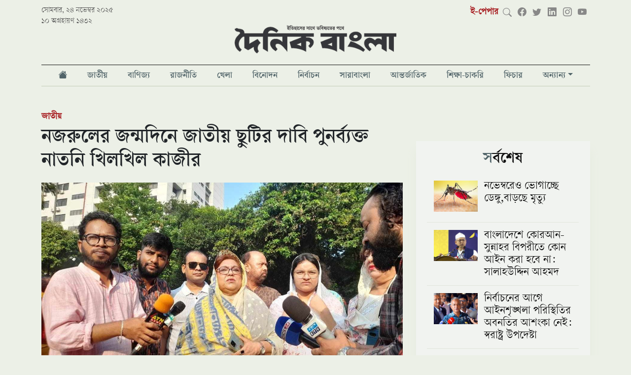

--- FILE ---
content_type: text/html; charset=UTF-8
request_url: https://www.dainikbangla.com.bd/national/44508
body_size: 36225
content:
<!DOCTYPE html>
<html lang="en">
<head>
<base href="https://www.dainikbangla.com.bd/">
<meta charset="utf-8">
<meta name="viewport" content="width=device-width, initial-scale=1" />



	<meta charset="utf-8">
	<meta http-equiv="x-ua-compatible" content="ie=edge">
	<meta name="viewport" content="width=device-width, initial-scale=1">
    <base  href="https://www.dainikbangla.com.bd/" />	
    <meta property="fb:pages" content="100691145106319" />
    <meta name="facebook-domain-verification" content="6v8xrw3nu209w5t5omux95finfi4yb" />
    <meta name="propeller" content="52a026c938935b6d97ae4e4b9b4b8eb3">
    <meta name="a.validate.01" content="4c56b3fbc543018196ad0dc84266b2077b1c" />
        <meta http-equiv="refresh" content="3000">
    
<!-- Favicon -->
	<!-- <link rel="shortcut icon" type="image/x-icon" href="https://www.dainikbangla.com.bd/assets/importent_images/favicon.ico"> -->
    
        <link rel="shortcut icon" href="https://www.dainikbangla.com.bd/assets/importent_images/favicon.png">

    
    <!--<title>নজরুলের জন্মদিনে জাতীয় ছুটির দাবি পুনর্ব্যক্ত নাতনি খিলখিল কাজীর | জাতীয় |  Dainikbangla</title>-->
   
    
    <title>নজরুলের জন্মদিনে জাতীয় ছুটির দাবি পুনর্ব্যক্ত নাতনি খিলখিল কাজীর </title>
   
    <meta name="msvalidate.01" content="8DB9F4C3D539E57F5EC78BAE1D489691"/>
    
            <meta name="description" content="কবি কাজী নজরুল ইসলামের জন্মদিনে জাতীয় ছুটি ঘোষণার দাবি পুনর্ব্যক্ত করেছেন কবির নাতনি খিলখিল কাজী। নজরুলের ১২৫তম জন্মবার্ষিকী" />
        
    <!--<meta property="fb:app_id" content="1076879972490095"/>-->
    
    <meta property="fb:app_id" content="976681619502350"/>
    <meta property="og:local" content="bn"/>
    <meta name="Author" content="Dainikbangla"/>
    <meta name="robots" content="all"/>
    <meta name="googlebot" content="all"/>
    <meta http-equiv=Content-Language content=bn>
    <meta name="googlebot-news" content="all"/>
    <meta name="Developer" content="Dainikbangla" />
    <meta name="Developed By" content="Dainikbangla" />
    <meta http-equiv="Content-Language" content="bn"/>
    <meta http-equiv="refresh" content="600">
        <meta name="keywords" content="দৈনিক বাংলা, দৈনিকবাংলা , Dainik Bangla, Dainikbangla, Dainikbangla.com.bd, new newspaper, bd newspaper, bangla news, online bangla news, online bangla newspaper, latest online bangla news, bangla newspaper, bangla newspaper, bengali newspaper, bangladesh newspaper, bangla newspaper"/>
    

    <meta name="twitter:card" content="summary_large_image"/>
    <meta name="twitter:title" content="নজরুলের জন্মদিনে জাতীয় ছুটির দাবি পুনর্ব্যক্ত নাতনি খিলখিল কাজীর"/>
    
    
            <meta property="twitter:description" content="কবি কাজী নজরুল ইসলামের জন্মদিনে জাতীয় ছুটি ঘোষণার দাবি পুনর্ব্যক্ত করেছেন কবির নাতনি খিলখিল কাজী। নজরুলের ১২৫তম জন্মবার্ষিকী"/>
        
    <meta property="og:type" content="website"/>
    <meta property="og:title" content="নজরুলের জন্মদিনে জাতীয় ছুটির দাবি পুনর্ব্যক্ত নাতনি খিলখিল কাজীর"/>
    
            <meta property="og:description" content="কবি কাজী নজরুল ইসলামের জন্মদিনে জাতীয় ছুটি ঘোষণার দাবি পুনর্ব্যক্ত করেছেন কবির নাতনি খিলখিল কাজী। নজরুলের ১২৫তম জন্মবার্ষিকী"/>
        
    
            <!--<meta property="og:image" content=""/>-->
        <meta property="og:image" content="https://www.dainikbangla.com.bd/images/db/2024/05/25/Khilkhil-kazi.jpg"/>
        
        <!--<meta property="twitter:image" content=""/>-->
        
        <meta property="twitter:image" content="https://www.dainikbangla.com.bd/images/db/2024/05/25/Khilkhil-kazi.jpg"/>
            
    
    
    
    
    <meta property="og:image:width" content="1200" />
    <meta property="og:image:height" content="630" />
    <meta property="og:url" content="https://www.dainikbangla.com.bd/national/44508"/>
    <meta property="og:site_name" content="Dainikbangla"/>
    
        
    <meta name="twitter:domain" content="https://www.Dainikbangla.com.bd"/>
    <meta name="twitter:site" content="@nwsbn24"/>
    
    
    <link rel="canonical" href="https://www.dainikbangla.com.bd/national/44508/1716625281">
    <link rel="amphtml" href="https://www.dainikbangla.com.bd/amp/national/44508/1716625281">
        <link rel="image_src" href="https://www.dainikbangla.com.bd/assets/news_images/2024/05/25/https://www.dainikbangla.com.bd/images/db/2024/05/25/Khilkhil-kazi.jpg"/>
    



<script src="https://www.dainikbangla.com.bd/assets/site/js/jquery-351.js" type="text/javascript"></script>
<!-- Global site tag (gtag.js) - Google Analytics -->
<script async src="https://www.googletagmanager.com/gtag/js?id=UA-213818505-2"></script>
<script>
  window.dataLayer = window.dataLayer || [];
  function gtag(){dataLayer.push(arguments);}
  gtag('js', new Date());

  gtag('config', 'UA-213818505-2');
</script>


<!-- Google tag (gtag.js) -->
<script async src="https://www.googletagmanager.com/gtag/js?id=G-V5MKLMXCHL"></script>
<script>
  window.dataLayer = window.dataLayer || [];
  function gtag(){dataLayer.push(arguments);}
  gtag('js', new Date());

  gtag('config', 'G-V5MKLMXCHL');
</script>


<!--Feedify Script Start-->
<script id="feedify_webscript">
var feedify = feedify || {};
  window.feedify_options={fedify_url:"https://feedify.net/",pkey:"BCsew6MUtfWIR2vxLPQSuOAZx4dg/Kec/ZjaHjzwNMTn7D/xj2iLUKTcxWtQWePG/KP+cVY2hJxCTVuKoKe4tAY="};
    (function (window, document){
    function addScript( script_url ){
      var s = document.createElement('script');
      s.type = 'text/javascript';
      s.src = script_url;
      document.getElementsByTagName('head')[0].appendChild(s);
    }
    
    addScript('https://cdn.feedify.net/getjs/feedbackembad-min-3.0.js');
})(window, document);
</script>
<!--Feedify Script End--><link rel="stylesheet" href="./assets/site/css/bootstrap.5.0.2.min.css?v=1" />
<link rel="stylesheet" href="./assets/site/css/bootstrap-icons.min.css?v=1" />

<!--<link rel="stylesheet" href="https://cdnjs.cloudflare.com/ajax/libs/bootstrap-icons/1.7.2/font/bootstrap-icons.min.css" integrity="sha512-1fPmaHba3v4A7PaUsComSM4TBsrrRGs+/fv0vrzafQ+Rw+siILTiJa0NtFfvGeyY5E182SDTaF5PqP+XOHgJag==" crossorigin="anonymous" referrerpolicy="no-referrer" />-->
<link href="./assets/css/side-drawer.css" rel="stylesheet">
<link href="./assets/css/app.css?v3.1.1.688" rel="stylesheet"><!--<script async src="https://pagead2.googlesyndication.com/pagead/js/adsbygoogle.js?client=ca-pub-1692926979196053"-->
<!--     crossorigin="anonymous"></script>-->

<script async src="https://securepubads.g.doubleclick.net/tag/js/gpt.js"></script>
<script async>
  window.googletag = window.googletag || {cmd: []};
  googletag.cmd.push(function() {
      
    googletag.defineSlot('/22815406077/Home-TL1-After-Menu', [[320, 100], [728, 90], [300, 50], [300, 100], [970, 90]], 'div-gpt-ad-1666686079904-0').addService(googletag.pubads());
    
    googletag.defineSlot('/22815406077/Home-LR1-Right-Top', [[336, 280], [300, 100], [300, 250]], 'div-gpt-ad-1666687672132-0').addService(googletag.pubads());
    
    googletag.defineSlot('/22815406077/Home-Cat-TL1', [[300, 250], [728, 90]], 'div-gpt-ad-1666858076709-0').addService(googletag.pubads());
    
    googletag.defineSlot('/22815406077/Home-Cat-TL2', [[300, 250], [728, 90]], 'div-gpt-ad-1666858133357-0').addService(googletag.pubads());
    
    googletag.defineSlot('/22815406077/Home-Cat-TL3', [[300, 250], [728, 90]], 'div-gpt-ad-1666859934930-0').addService(googletag.pubads());
    
    googletag.defineSlot('/22815406077/Home-Cat-TL4', [[728, 90], [300, 250]], 'div-gpt-ad-1666859973516-0').addService(googletag.pubads());
    
    googletag.defineSlot('/22815406077/Home-Cat-TL5', [[300, 250], [728, 90]], 'div-gpt-ad-1666860017708-0').addService(googletag.pubads());
    
    googletag.defineSlot('/22815406077/Home-Cat-TL6', [[300, 250], [728, 90]], 'div-gpt-ad-1666860049342-0').addService(googletag.pubads());
    
    googletag.defineSlot('/22815406077/Home-Cat-TL7', [[300, 250], [728, 90]], 'div-gpt-ad-1666860106485-0').addService(googletag.pubads());
    
    googletag.defineSlot('/22815406077/Home-Cat-TL8', [[728, 90], [300, 250]], 'div-gpt-ad-1666860154336-0').addService(googletag.pubads());
    
    googletag.defineSlot('/22815406077/Home-Cat-TL9', [[300, 250], [728, 90]], 'div-gpt-ad-1666860176377-0').addService(googletag.pubads());
    
    googletag.defineSlot('/22815406077/Home-Cat-TL10', [[300, 250], [728, 90]], 'div-gpt-ad-1666860202839-0').addService(googletag.pubads());
    
    googletag.defineSlot('/22815406077/Home-Cat-TL11', [[300, 250], [728, 90]], 'div-gpt-ad-1666860292492-0').addService(googletag.pubads());
    
    googletag.defineSlot('/22815406077/Home-Cat-TL12', [[300, 250], [728, 90]], 'div-gpt-ad-1666860313606-0').addService(googletag.pubads());
    
    googletag.defineSlot('/22815406077/Details-TL1', [[300, 100], [320, 100], [970, 90]], 'div-gpt-ad-1666863527526-0').addService(googletag.pubads());
    
    googletag.defineSlot('/22815406077/Details-Right-1', [300, 250], 'div-gpt-ad-1666863547844-0').addService(googletag.pubads());
    
    googletag.defineSlot('/22815406077/Details-Right-2', [300, 250], 'div-gpt-ad-1666863571078-0').addService(googletag.pubads());
    
    googletag.defineSlot('/22815406077/Details-Right-3', [300, 250], 'div-gpt-ad-1666863598896-0').addService(googletag.pubads());
    
    googletag.defineSlot('/22815406077/Details-Body-1', [300, 250], 'div-gpt-ad-1666863700721-0').addService(googletag.pubads());
    
    googletag.defineSlot('/22815406077/Details-Body-2', [300, 250], 'div-gpt-ad-1666863779225-0').addService(googletag.pubads());
    
    googletag.defineSlot('/22815406077/Details-Body-End-1', [[320, 100], [300, 250], [728, 90]], 'div-gpt-ad-1667817486008-0').addService(googletag.pubads());


    
    googletag.defineSlot('/22815406077/Home-Right-1', [[300, 100], [300, 250]], 'div-gpt-ad-1666864342818-0').addService(googletag.pubads());
    
    googletag.defineSlot('/22815406077/Home-Right-2', [[300, 100], [300, 250]], 'div-gpt-ad-1666864384070-0').addService(googletag.pubads());
    
    googletag.defineSlot('/22815406077/Home-Right-3', [[300, 100], [300, 250]], 'div-gpt-ad-1666864433263-0').addService(googletag.pubads());
    
    googletag.defineSlot('/22815406077/Home-Right-4', [[300, 250], [300, 100]], 'div-gpt-ad-1666864462913-0').addService(googletag.pubads());
    
    googletag.defineSlot('/22815406077/Home-Right-5', [[300, 100], [300, 250]], 'div-gpt-ad-1666864494310-0').addService(googletag.pubads());
    
    googletag.defineSlot('/22815406077/Home-Cat-TL13', [[300, 250], [728, 90]], 'div-gpt-ad-1667206959935-0').addService(googletag.pubads());
    
    googletag.defineSlot('/22815406077/Sticky-Ad', [[320, 75], [300, 75], [970, 90]], 'div-gpt-ad-1667470211482-0').addService(googletag.pubads());
    
    googletag.defineSlot('/22815406077/Details-Bottom-Sticky', [[320, 75], [970, 90], [300, 75]], 'div-gpt-ad-1667733990841-0').addService(googletag.pubads());
    
    googletag.defineSlot('/22815406077/Cat-LB-After-Menu', [[320, 100], [970, 90]], 'div-gpt-ad-1668075022304-0').addService(googletag.pubads());
    
    googletag.defineSlot('/22815406077/Cat-Right-before-latest', [300, 250], 'div-gpt-ad-1668076021249-0').addService(googletag.pubads());
    
    googletag.defineSlot('/22815406077/Cat-Right-after-latest', [300, 250], 'div-gpt-ad-1668076602644-0').addService(googletag.pubads()); 
    
    googletag.defineSlot('/22815406077/Cat-after-top-7', [[728, 90], [300, 250]], 'div-gpt-ad-1668080041170-0').addService(googletag.pubads());
    
    googletag.defineSlot('/22815406077/cat-right-after-recom', [300, 600], 'div-gpt-ad-1668238801907-0').addService(googletag.pubads());
    
    googletag.defineSlot('/22815406077/cat-after-top-3', [[728, 90], [300, 250]], 'div-gpt-ad-1668497660050-0').addService(googletag.pubads());
    
    googletag.defineSlot('/22815406077/Homerightbeforelatest', [300, 250], 'div-gpt-ad-1671273280189-0').addService(googletag.pubads());
     
    
    googletag.defineSlot('/22815406077/Homebeforevideo', [[300, 250], [728, 90]], 'div-gpt-ad-1671447597671-0').addService(googletag.pubads());







    
    googletag.pubads().enableSingleRequest();
    googletag.pubads().collapseEmptyDivs();
    googletag.enableServices();
  });
</script></head>
<body>


<div class="" id="scrollnavbar">
<div class="d-none d-md-flex scrollNavContainer main_menu_sticky">
    <div class="logo-container">
        <a href="https://www.dainikbangla.com.bd/">
            <img src="./assets/images/logo.png" />
        </a>
    </div>
    <div class="row">
        <div class=" d-flex flex-wrap justify-content-around">
    
             
            	
                <li class="main_menu_item  ">
                    <a class="nav-item " href="./national">জাতীয়</a>
                </li>
             
            	
                <li class="main_menu_item  ">
                    <a class="nav-item " href="./business">বাণিজ্য</a>
                </li>
             
            	
                <li class="main_menu_item  ">
                    <a class="nav-item " href="./politics">রাজনীতি</a>
                </li>
             
            	
                <li class="main_menu_item  ">
                    <a class="nav-item " href="./sports">খেলা</a>
                </li>
             
            	
                <li class="main_menu_item  ">
                    <a class="nav-item " href="./entertainment">বিনোদন</a>
                </li>
             
            	
                <li class="main_menu_item  ">
                    <a class="nav-item " href="./election">নির্বাচন</a>
                </li>
             
            	
                <li class="main_menu_item  ">
                    <a class="nav-item " href="./wholebd">সারাবাংলা</a>
                </li>
             
            	
                <li class="main_menu_item  ">
                    <a class="nav-item " href="./international">আন্তর্জাতিক</a>
                </li>
             
            	
                <li class="main_menu_item  ">
                    <a class="nav-item " href="./study-job">শিক্ষা-চাকরি</a>
                </li>
             
            	
                <li class="main_menu_item  ">
                    <a class="nav-item " href="./feature">ফিচার</a>
                </li>
                        
                
            <li class="main_menu_item dropdown">
                <a class="dropdown-toggle" href="#"  role="button" aria-haspopup="true" aria-expanded="false">অন্যান্য</a>
                <ul class="dropdown-menu">
                    <li>
                        <a  href="./health "> স্বাস্থ্য </a>
                    </li>
                    <li>
                        <a  href="./information-technology "> তথ্যপ্রযুক্তি </a>
                    </li>
                    <li>
                        <a  href="./opinion "> মতামত </a>
                    </li>
                </ul>
            </li>
            <!--<a class="scroll-link " href="./video">ভিডিও</a>-->
        </div>
    </div>
<div class="social-container">
    <a href="javascript:void(0)" id="search"><i class="bi bi-search search"></i></a>
    <input type="text" class="searchBox " name="searchBox" id="searchBox" />
    <span class="social_icons_component d-flex">
        <a class="facebook" target="_blank" href="https://www.facebook.com/DainikBangla21"><i class="bi bi-facebook"></i></a>
        <a class="twitter" target="_blank" href="https://twitter.com/dainik_bangla"><i class="bi bi-twitter"></i></a>
        <a class="linkedin" target="_blank" href="https://www.linkedin.com/in/dainikbangla/"><i class="bi bi-linkedin"></i></a>
        <a class="instagram" target="_blank" href="https://www.instagram.com/dainikbangla/"><i class="bi bi-instagram"></i></a>
        <a class="youtube" target="_blank" href="https://www.youtube.com/channel/UCKqQTrIUPpnEMkOc0D7TRqQ"><i class="bi bi-youtube"></i></a>
    </span> 
</div>
</div>
<div class="d-block d-md-none container-sm">
    <div class='page_logo_div d-flex  align-items-center'>
        <button class="navbar-toggler" type="button" onclick="openSideDrawer()">
        <span class="navbar-toggler-icon"><i class='bi bi-list'></i></span>
        </button>
        <a class="logo_mobile" href="https://www.dainikbangla.com.bd/"> <img id="db_logo" src="./assets/images/logo.png" /></a>
        <!--<a class="top-sicon facebook" target="_blank" href="https://www.facebook.com/DainikBangla21" ><i class="bi bi-facebook"></i></a>-->
        <!--<a class="top-sicon twiter" target="_blank" href="https://twitter.com/dainik_bangla" ><i class="bi bi-twitter"></i></a>-->
    </div>
</div>
</div>

<div class="container-xl">

<style>
    .topEpaper{
        color:#A71C20 !important;
        font-weight:bold;
    }
    .top-sicon{
        margin-left:15px;
        margin-top:8px;
        font-size: 18px; 
        
    }
    .facebook{
        color:#5168A4;
    }
    .twiter{
        color:#00A6D4;
    }
    .logo_mobile{
        margin-left:20px;
    }



    .main_menu_sticky {
        /*margin-bottom: 1rem;*/
        /*margin-top: 1rem;*/
        /*border-top: solid 1px #111;*/
        /*border-bottom: solid 1px #c4ccb9;*/
        /*margin-bottom: 12px*/
    }

    .main_menu_sticky .main_menu_item {
        color: #555;
        text-align: center
    }

    .main_menu_sticky .main_menu_item a {
        font-family: varendra-semibold;
        -webkit-font-smoothing: subpixel-antialiased;
        color: #516469;
        text-align: center;
        display: inline-block;
        font-size: 1rem;
        padding-top: .5rem;
        padding-bottom: .35rem;
        position: relative;
        min-width: -webkit-max-content;
        min-width: -moz-max-content;
        min-width: max-content
    }

    .main_menu_sticky .main_menu_item a::before {
        position: absolute;
        content: '';
        height: 0;
        width: 0;
        left: 0;
        bottom: 0;
        background-color: #a71c20;
        -webkit-transition: all 150ms ease-in-out;
        transition: all 150ms ease-in-out
    }

    .main_menu_sticky .main_menu_item a:hover {
        color: #a71c20
    }

    .main_menu_sticky .main_menu_item a:hover::before {
        width: 100%;
        height: 2px
    }

    .main_menu_sticky .main_menu_item a.active::before {
        width: 100%;
        height: 2px
    }

    .main_menu_sticky .active {
        color: #a71c20 !important
    }

    .main_menu_sticky li {
        list-style: none;
        padding-right: 10px;
        padding-left: 10px;
    }
    .main_menu_sticky .main_menu_item {
        color: #555;
        text-align: center;
    } 

    .main_menu_sticky li:hover > ul.dropdown-menu {
        display: block;
    }
</style>

<div class="d-none d-md-block">
<div class="top_bar">
    <div class="top_bar_date">
    	সোমবার, ২৪ নভেম্বর ২০২৫    	<br>১০ অগ্রহায়ণ ১৪৩২    </div>
    <div class="top_bar_social">
        <div class='social_icons_div'>
            <a class="topEpaper" target="_blank" href="https://epaper.dainikbangla.com.bd">ই-পেপার</a>
            <a href="javascript:void(0)" id="search"><i class="bi bi-search search"></i></a>
            <input type="text" class="searchBox " name="searchBox" id="searchBox" />
            <span class="social_icons_component d-flex">
                <a class="facebook" target="_blank" href="https://www.facebook.com/DainikBangla21"><i class="bi bi-facebook"></i></a>
                <a class="twitter" target="_blank" href="https://twitter.com/dainik_bangla"><i class="bi bi-twitter"></i></a>
                <a class="linkedin" target="_blank" href="https://www.linkedin.com/in/dainikbangla/"><i class="bi bi-linkedin"></i></a>
                <a class="instagram" target="_blank" href="https://www.instagram.com/dainikbangla/"><i class="bi bi-instagram"></i></a>
                <a class="youtube" target="_blank" href="https://www.youtube.com/channel/UCKqQTrIUPpnEMkOc0D7TRqQ"><i class="bi bi-youtube"></i></a>
            </span>
        </div>
    </div>
</div>
<div class='page_logo_div'>
<a href="https://www.dainikbangla.com.bd/">
<img id="db_logo" class="" src="./assets/images/logo.png" /></a>
</div>

<div class='container-xl main_menu'>
<div class="row">
<style>
    .main_menu li:hover > ul.dropdown-menu {
        display: block;
    }
</style>
    <div class="d-flex flex-wrap justify-content-around">
        <li class="main_menu_item nav-item  px-3"> <a class="page_nav_link nav-link" href="/"><i class="bi bi-house-fill"></i> </a> </li>
    
        <li class="main_menu_item nav-item  px-3"> <a class="page_nav_link nav-link" href="/national">জাতীয় </a> </li>	<!--<div class="main_menu_item px-3"> <a class="page_nav_link " href="./national">জাতীয়</a> </div>-->
<li class="main_menu_item nav-item  px-3"> <a class="page_nav_link nav-link" href="/business">বাণিজ্য </a> </li>	<!--<div class="main_menu_item px-3"> <a class="page_nav_link " href="./business">বাণিজ্য</a> </div>-->
<li class="main_menu_item nav-item  px-3"> <a class="page_nav_link nav-link" href="/politics">রাজনীতি </a> </li>	<!--<div class="main_menu_item px-3"> <a class="page_nav_link " href="./politics">রাজনীতি</a> </div>-->
<li class="main_menu_item nav-item  px-3"> <a class="page_nav_link nav-link" href="/sports">খেলা </a> </li>	<!--<div class="main_menu_item px-3"> <a class="page_nav_link " href="./sports">খেলা</a> </div>-->
<li class="main_menu_item nav-item  px-3"> <a class="page_nav_link nav-link" href="/entertainment">বিনোদন </a> </li>	<!--<div class="main_menu_item px-3"> <a class="page_nav_link " href="./entertainment">বিনোদন</a> </div>-->
<li class="main_menu_item nav-item  px-3"> <a class="page_nav_link nav-link" href="/election">নির্বাচন </a> </li>	<!--<div class="main_menu_item px-3"> <a class="page_nav_link " href="./election">নির্বাচন</a> </div>-->
<li class="main_menu_item nav-item  px-3"> <a class="page_nav_link nav-link" href="/wholebd">সারাবাংলা </a> </li>	<!--<div class="main_menu_item px-3"> <a class="page_nav_link " href="./wholebd">সারাবাংলা</a> </div>-->
<li class="main_menu_item nav-item  px-3"> <a class="page_nav_link nav-link" href="/international">আন্তর্জাতিক </a> </li>	<!--<div class="main_menu_item px-3"> <a class="page_nav_link " href="./international">আন্তর্জাতিক</a> </div>-->
<li class="main_menu_item nav-item  px-3"> <a class="page_nav_link nav-link" href="/study-job">শিক্ষা-চাকরি </a> </li>	<!--<div class="main_menu_item px-3"> <a class="page_nav_link " href="./study-job">শিক্ষা-চাকরি</a> </div>-->
<li class="main_menu_item nav-item  px-3"> <a class="page_nav_link nav-link" href="/feature">ফিচার </a> </li>	<!--<div class="main_menu_item px-3"> <a class="page_nav_link " href="./feature">ফিচার</a> </div>-->
<li class="main_menu_item  px-3  dropdown">
<a class="dropdown-toggle" href="#"  role="button" aria-haspopup="true" aria-expanded="false">অন্যান্য</a>
<ul class="dropdown-menu">
    <li>
        <a  href="/health"> স্বাস্থ্য </a>
    </li>
    <li>
        <a  href="/information-technology"> তথ্যপ্রযুক্তি </a>
    </li>
    <li>
        <a  href="/opinion"> মতামত </a>
    </li>
    <li>
        <a  href="/probash-jibon"> প্রবাস জীবন </a>
    </li>
    
    <li>
        <a  href="/corporate-news">কর্পোরেট নিউজ </a>
    </li>
</ul>
</li>
    <!--<div class="main_menu_item px-3 nav-item "> -->
    <!--    <a class="page_nav_link " href="./video">ভিডিও</a> -->
    <!--</div>-->
</div>
</div>
</div>






</div>
<div class="d-block d-md-none">
    <div class='page_logo_div d-flex  align-items-center'>
        <button class="navbar-toggler" type="button" onclick="openSideDrawer()">
        <span class="navbar-toggler-icon"><i class='bi bi-list'></i></span>
        </button>
        <a class="logo_mobile" href="https://www.dainikbangla.com.bd/"> <img id="db_logo" src="./assets/images/logo.png" /></a>
        <!--<a class="top-sicon facebook" target="_blank" href="https://www.facebook.com/DainikBangla21" ><i class="bi bi-facebook"></i></a>-->
        <!--<a class="top-sicon twiter" target="_blank" href="https://twitter.com/dainik_bangla" ><i class="bi bi-twitter"></i></a>-->
    </div>
    
    <div id="side-drawer" class="position-fixed">

    <a class="cross_btn" href="javascript:;" onclick="closeSideDrawer()">
        <i class="bi bi-x"></i>
    </a>

    <div class="drawer-search">
    
        <input type="text" name="drawer-search" id="drawer-search" placeholder="সার্চ" />
        
        
        <div class="mobMenu">
            <a target="_blank" href="https://www.facebook.com/DainikBangla21" class="facebook"><i class="bi bi-facebook"></i></a>
            <a target="_blank" href="https://www.youtube.com/channel/UCKqQTrIUPpnEMkOc0D7TRqQ" class="youtube"><i class="bi bi-youtube"></i></a>
            <a target="_blank" href="https://www.instagram.com/dainikbangla/" class="instagram"><i class="bi bi-instagram"></i></a>
            <a class="linkedin" target="_blank" href="https://www.linkedin.com/in/dainikbangla/"><i class="bi bi-linkedin"></i></a>
            <a target="_blank" href="https://twitter.com/dainik_bangla" class="twiter"><i class="bi bi-twitter"></i></a>
        </div>
    </div>
   
    
<div class="drawer_menu_item col borderTopc4ccb960"> <a class="drawer_nav_link " href="https://www.dainikbangla.com.bd/"> হোম</a> </div>
	<div class="drawer_menu_item col "> <a class="drawer_nav_link " href="./national">জাতীয়</a> </div>
	
	<div class="drawer_menu_item col "> <a class="drawer_nav_link " href="./business">বাণিজ্য</a> </div>
	
	<div class="drawer_menu_item col "> <a class="drawer_nav_link " href="./politics">রাজনীতি</a> </div>
	
	<div class="drawer_menu_item col "> <a class="drawer_nav_link " href="./sports">খেলা</a> </div>
	
	<div class="drawer_menu_item col "> <a class="drawer_nav_link " href="./entertainment">বিনোদন</a> </div>
	
	<div class="drawer_menu_item col "> <a class="drawer_nav_link " href="./election">নির্বাচন</a> </div>
	
	<div class="drawer_menu_item col "> <a class="drawer_nav_link " href="./wholebd">সারাবাংলা</a> </div>
	
	<div class="drawer_menu_item col "> <a class="drawer_nav_link " href="./international">আন্তর্জাতিক</a> </div>
	
	<div class="drawer_menu_item col "> <a class="drawer_nav_link " href="./study-job">শিক্ষা-চাকরি</a> </div>
	
	<div class="drawer_menu_item col "> <a class="drawer_nav_link " href="./feature">ফিচার</a> </div>
	
    <div class="drawer_menu_item col d-none d-sm-block"> <a class="drawer_nav_link " href="./video">ভিডিও</a> </div>
    <div class="drawer_menu_item col"> <a class="drawer_nav_link " href="https://epaper.dainikbangla.com.bd">ই-পেপার</a> </div> 
    
    <li class="drop-down" onclick="visibleDropMenu(event);">
        <a href="#"> অন্যান্য <i class="bi bi-plus"></i></a>
        <ul class="dropMenu">  
            <li  class="mitem mobMenu">
                <!--<i class="bi bi-arrow-right"></i>-->
                <a href="/health"> স্বাস্থ্য </a>
            </li >
            <li  class="mitem mobMenu">
                <!--<i class="bi bi-arrow-right"></i>-->
                <a href="/information-technology"> তথ্যপ্রযুক্তি </a>
            </li>
            <li class="mitem mobMenu">
                <!--<i class="bi bi-arrow-right"></i>-->
                <a href="/opinion"> মতামত </a>
            </li>
            <li class="mitem mobMenu">
                <!--<i class="bi bi-arrow-right"></i>-->
                <a href="/probash-jibon"> প্রবাস জীবন </a>
            </li>
        </ul>
    </li>
    <script>
        function visibleDropMenu(e){
            // e.preventDefault();
            $('.dropMenu').css({
                'display': 'block'
            });
        }
    </script>
    <style>
        .dropMenu{
            display:none;
        }
        .drop-down{
            display: block;
            padding: 0.4rem 0.6rem;
            font-size: .8rem;
            color: #516469;
            font-weight: 500;
        }
        .drop-down a{  
            color: #516469;
        }
        .mitem {
            display: inline-block;
            height: 100%;
            box-sizing: border-box; 
            font-size: 17px;
            color: #516469;
            text-transform: uppercase;
            padding-left: 0;
            padding-right: 0;
            padding-top: 14px;
            padding-bottom: 0;
            margin-left: 13px;
            margin-right: 13px;
            
            float: left;
            width: 95%;
            text-align:left;
            border-bottom: 1px solid #c4ccb960;
        } 
        .mitem a{
             
            font-size: 17px;
            color: #516469;
        }
    </style>
    
    <!--<li class="main_menu_item dropdown  d-block d-sm-none">-->
    <!--    <a class="dropdown-toggle" href="#"  role="button" aria-haspopup="true" aria-expanded="false">অন্যান্য</a>-->
    <!--    <ul class="dropdown-menu">-->
    <!--        <li>-->
    <!--            <a  class="drawer_nav_link" href="./health "> স্বাস্থ্য </a>-->
    <!--        </li>-->
    <!--        <li>-->
    <!--            <a  class="drawer_nav_link" href="./information-technology "> তথ্যপ্রযুক্তি </a>-->
    <!--        </li>-->
    <!--        <li>-->
    <!--            <a  class="drawer_nav_link" href="./opinion "> মতামত </a>-->
    <!--        </li>-->
    <!--    </ul>-->
    <!--</li>-->
    <!--<div class="drawer_menu_item col d-block d-sm-none"> -->
    <!--    <a class="drawer_nav_link " href="#">অন্যান্য</a> -->
        
    <!--        <div>-->
    <!--            <a class="drawer_nav_link"  href="./health "> স্বাস্থ্য </a>-->
    <!--        </div>-->
    <!--        <div>-->
    <!--            <a class="drawer_nav_link"  href="./information-technology "> তথ্যপ্রযুক্তি </a>-->
    <!--        </div>-->
    <!--        <div>-->
    <!--            <a class="drawer_nav_link"  href="./opinion "> মতামত </a>-->
    <!--        </div>-->
    <!--</div>-->
</div>
<div id="side-drawer-void" class="position-fixed d-none" onclick="closeSideDrawer()" ></div>
</div>
<style>
	.news_body img {
	    height: auto !important;
	}
	.news_body figure img {
	    height: auto !important;
	}

	.news_body figcaption {
	    font-size: .55rem;
	    font-style: italic;
	    color: #767676;
	}
	</style>
    <center>
        <!-- <script async src="https://securepubads.g.doubleclick.net/tag/js/gpt.js" crossorigin="anonymous"></script> -->
        <div id="gpt-passback24">
          <script>
            window.googletag = window.googletag || {cmd: []};
            googletag.cmd.push(function() {
            googletag.defineSlot('/80021875/DainikBangla_728x90', [728, 90], 'gpt-passback24').addService(googletag.pubads());
            googletag.enableServices();
            googletag.display('gpt-passback24');
            });
          </script>
        </div>
    </center>
<div class="adContainer">
	<div  class="ad_cl" data-id="16"><!-- /22815406077/Details-TL1 -->
<div id='div-gpt-ad-1666863527526-0' style='min-width: 300px; min-height: 90px;'>
  <script>
    googletag.cmd.push(function() { googletag.display('div-gpt-ad-1666863527526-0'); });
  </script>
</div></div><style>
    .ad_cl img{
        margin-bottom:15px;
    }
    .ad_cl{
        text-align:center;
    }
</style>  


    
</div>
<div class="news_detail_wrapper">
	
	<div class="row">
    	<div class='col-md-8'>
    	    <div class="breadcrumb_container text-muted col-md-12">
        		<li class="bread list-unstyled">
        		    <a class='color-primary font-bold detailBredcumCat' href="./national">জাতীয়  </a>        		</li>
        	</div>
        	
            	            	    <h1 class="line-height-12 mb-3">নজরুলের জন্মদিনে জাতীয় ছুটির দাবি পুনর্ব্যক্ত নাতনি খিলখিল কাজীর
</h1>
            	        		<div class="col-md-12 news_item" id="44508"  data-href="https://www.dainikbangla.com.bd/national/44508" data-title="নজরুলের জন্মদিনে জাতীয় ছুটির দাবি পুনর্ব্যক্ত নাতনি খিলখিল কাজীর
" data-description="" data-image_src="https://www.dainikbangla.com.bd/images/db/2024/05/25/Khilkhil-kazi.jpg" data-nid="44508" data-amp-href="https://www.dainikbangla.com.bd/amp/national/44508"  data-keywords="">
        			<div class="row">
        				<div class='col-md-12'>
        					<img loading="lazy" class="card-img-top mb-4" src="https://www.dainikbangla.com.bd/images/db/2024/05/25/Khilkhil-kazi.jpg" />
        				</div>
        				<div class='col-md-12'>
        					<figcaption class="caption">ঢাবির কেন্দ্রীয় মসজিদের পাশে শনিবার সকালে কাজী নজরুল ইসলামের কবরে ফুল দিয়ে শ্রদ্ধা নিবেদনের পর সাংবাদিকদের সাথে কথা বলেন কবির নাতনি খিলখিল কাজী। ছবি: দৈনিক বাংলা</figcaption>
        				</div>
        				<div class="col-md-2 text-center d-none d-md-block mt-1 overflow-hidden">
        				            
        					<div class="author_name">
        						 ঢাবি প্রতিনিধি        					</div>
        
        					<div class="published_date">প্রকাশিত <br><time>২৫ মে, ২০২৪ ১৪:২১</time></div>
            				<div class="col-12">
            					<div class="row social_wraper_left d-flex direction-column justify-content-center">
            						<div class="col-md-6 pb-3 text-center">
            							<div class="view_count_left">
            							<!--<img class="graph" src="./assets/images/views-counter.svg" />-->
            							<!--<p>137</p>-->
            							</div>
            						</div>
            						<div class="pb-3 social_share_left d-flex flex-column align-items-center">
            
            							<a href="https://www.facebook.com/sharer.php?u=https://www.dainikbangla.com.bd/national/44508" target="_blank">
            							<img src="https://www.dainikbangla.com.bd/assets/importent_images/facebook.webp" class="social-share-left-icons" alt="Facebook">
            							</a>
            
            							<a href="https://twitter.com/intent/tweet?url=https://www.dainikbangla.com.bd/national/44508&amp;text=নজরুলের জন্মদিনে জাতীয় ছুটির দাবি পুনর্ব্যক্ত নাতনি খিলখিল কাজীর
&amp;hashtags=" rel="noopener noreferrer" target="_blank">
            							<img src="https://www.dainikbangla.com.bd/assets/importent_images/twitter.webp" class="social-share-left-icons" alt="Twitter">
            							</a>
            
            							<a href="https://www.linkedin.com/shareArticle?mini=true&amp;url=https://www.dainikbangla.com.bd/national/44508" target="_blank">
            							<img src="https://www.dainikbangla.com.bd/assets/importent_images/linkedin.webp" class="social-share-left-icons" alt="LinkedIn">
            							</a>
            
            							<a href="https://api.whatsapp.com/send?text=https://www.dainikbangla.com.bd/national/44508" data-action="share/whatsapp/share" target="_blank">
            							<img src="https://www.dainikbangla.com.bd/assets/importent_images/whatsapp.webp" class="social-share-left-icons" alt="Whatsapp">
            							</a>
            						</div>
            						<div class="row pb-3">
            							<div class="print_message_left">
            								<div class="addthis_inline_share_toolbox_89h1" data-url="./national/44508" data-title="নজরুলের জন্মদিনে জাতীয় ছুটির দাবি পুনর্ব্যক্ত নাতনি খিলখিল কাজীর
">
            								</div>
            							</div>
            							<div class="print_message_left">
            								<div id="" class="print_icon_inline">
            
            
            
            
            
            									<a class="print_icon" target="_blank" href="./home/printnews/44508">
            										<span class="at-icon-wrapper" style="line-height: 32px; height: 32px; width: 32px;"><svg xmlns="http://www.w3.org/2000/svg" xmlns:xlink="http://www.w3.org/1999/xlink" viewBox="0 0 32 32" version="1.1" role="img" aria-labelledby="at-svg-print-20" class="at-icon at-icon-print" style="fill: rgb(102, 102, 102);width: 32px;height: 32px;">
            
            										<g>
            										<path d="M24.67 10.62h-2.86V7.49H10.82v3.12H7.95c-.5 0-.9.4-.9.9v7.66h3.77v1.31L15 24.66h6.81v-5.44h3.77v-7.7c-.01-.5-.41-.9-.91-.9zM11.88 8.56h8.86v2.06h-8.86V8.56zm10.98 9.18h-1.05v-2.1h-1.06v7.96H16.4c-1.58 0-.82-3.74-.82-3.74s-3.65.89-3.69-.78v-3.43h-1.06v2.06H9.77v-3.58h13.09v3.61zm.75-4.91c-.4 0-.72-.32-.72-.72s.32-.72.72-.72c.4 0 .72.32.72.72s-.32.72-.72.72zm-4.12 2.96h-6.1v1.06h6.1v-1.06zm-6.11 3.15h6.1v-1.06h-6.1v1.06z">
            										</path>
            										</g>
            										</svg>
            										</span>
            									</a>
            								</div>
            							</div>
            						</div>
            						<div class="col">
            						<a href="https://twitter.com/dainik_bangla" class="twitter-follow-button" data-show-screen-name="false" data-show-count="false">Follow @dainik_bangla</a>
            						</div>
            					</div>
            				</div>
        			    </div>
        			<div class="col-md-10">
        				<div class="row">
        
        					<div class="author_name_mob d-block d-sm-none">
        						 ঢাবি প্রতিনিধি        					</div>
        					<div class="author_name_mob d-block d-sm-none">প্রকাশিত : ২৫ মে, ২০২৪ ১৪:২১</div>
        					<div class="col-md-12 d-block small_news_block ps-md-5">
        
        
        						        
        					</div>
        					<div class="col-md-12">
        						<div class="news_body news_bottom_border ">
        						    
        						    <p style="text-align: justify;">কবি কাজী নজরুল ইসলামের জন্মদিনে জাতীয় ছুটি ঘোষণার দাবি পুনর্ব্যক্ত করেছেন কবির নাতনি খিলখিল কাজী।</p>  
                                    <div class="adContainer " >
                                        <center class="d-md-none">
                                            <script async src="https://securepubads.g.doubleclick.net/tag/js/gpt.js" crossorigin="anonymous"></script>
                                            <div id="gpt-passback21">
                                              <script>
                                                window.googletag = window.googletag || {cmd: []};
                                                googletag.cmd.push(function() {
                                                googletag.defineSlot('/80021875/DainikBangla_300x250', [300, 250], 'gpt-passback21').addService(googletag.pubads());
                                                googletag.enableServices();
                                                googletag.display('gpt-passback21');
                                                });
                                              </script>
                                            </div>
                                        </center>
                                        <div  class="ad_cl" data-id="22"><!-- /22815406077/Details-Body-1 -->
<div id='div-gpt-ad-1666863700721-0' style='min-width: 300px; min-height: 250px;'>
  <script>
    googletag.cmd.push(function() { googletag.display('div-gpt-ad-1666863700721-0'); });
  </script>
</div></div><style>
    .ad_cl img{
        margin-bottom:15px;
    }
    .ad_cl{
        text-align:center;
    }
</style>                                    </div>	
                                    
                                    
<p style="text-align: justify;">নজরুলের ১২৫তম জন্মবার্ষিকী উপলক্ষে শনিবার সকালে ঢাকা বিশ্ববিদ্যালয়ের কেন্দ্রীয় মসজিদের পাশে থাকা কবির কবরে ফুল দিয়ে শ্রদ্ধা নিবেদনের পর এ দাবির কথা জানান তিনি।</p> 
<p style="text-align: justify;">খিলখিল বলেন, &lsquo;অনেক আগে থেকেই আমরা কবির জন্মদিনকে সরকারি ছুটির দিন হিসেবে ঘোষণা করার আবেদন জানিয়ে এসেছি, তবে এখনও সেটি বাস্তবায়ন করা হয়নি। কেন করা হচ্ছে না সেটি আমি জানি না।&rsquo;</p>  
                                    <div class="adContainer" >
                                        <div  class="ad_cl" data-id="23"><!-- /22815406077/Details-Body-2 -->
<div id='div-gpt-ad-1666863779225-0' style='min-width: 300px; min-height: 250px;'>
  <script>
    googletag.cmd.push(function() { googletag.display('div-gpt-ad-1666863779225-0'); });
  </script>
</div>
</div><style>
    .ad_cl img{
        margin-bottom:15px;
    }
    .ad_cl{
        text-align:center;
    }
</style>                                    </div>	
                                    
                                    
<p style="text-align: justify;">কোনো সরকারি দপ্তরে লিখিত আবেদন করেছেন কিনা জানতে চাইলে তিনি বলেন, &lsquo;না, না। আমরা কোনো লিখিত আবেদন করিনি, শুধু প্রতি বছর আপনাদের সামনে এসেই বলেছি।&rsquo;</p> 
<p style="text-align: justify;">খিলখিল কাজী বলেন, &lsquo;কবির রচনাবলি আমাদের জাতীয় সম্পদ। এই রচনাবলিকে অনুবাদ করে বিশ্বের সকল ভাষাভাষী মানুষের কাছে পৌঁছে দিতে হবে। এটি সরকারি বা বেসরকারি যেকোনো ভাবেই করা যেতে পারে।&rsquo;</p>  
                                    <div class="adContainer" >
                                        <div  class="ad_cl" data-id="24"><!-- /22815406077/Details-Body-End-1 -->
<div id='div-gpt-ad-1667817486008-0' style='min-width: 300px; min-height: 90px;'>
  <script>
    googletag.cmd.push(function() { googletag.display('div-gpt-ad-1667817486008-0'); });
  </script>
</div></div><style>
    .ad_cl img{
        margin-bottom:15px;
    }
    .ad_cl{
        text-align:center;
    }
</style>                                    </div>	
                                    
                                    
<p style="text-align: justify;">কাজী নজরুলের &lsquo;দুর্গম গিরি কান্তার মরু&rsquo; গানটি জাতীয়ভাবে গাওয়ার দাবি জানিয়ে খিলখিল কাজী বলেন, &lsquo;আমাদের উচিত যেকোনো জাতীয় প্রোগ্রামে কবির এই গানটি গাওয়া। কারণ এই গানটি দেশের মুক্তির চেয়ে মানুষের মুক্তির কথা বেশি বলেছেন।</p> 
<p style="text-align: justify;">&lsquo;গানটি আমাদের আলোকিত পথে এগিয়ে যাওয়ার দিক নির্দেশনা দেয়। এই গানটি আমাদের মুক্তি এবং এগিয়ে যাওয়ার কথা বলে। গানটি কবির অত্যন্ত গুরুত্বপূর্ণ একটি রচনা।&rsquo;</p>  
                                    <div class="adContainer" >
                                        <style>
    .ad_cl img{
        margin-bottom:15px;
    }
    .ad_cl{
        text-align:center;
    }
</style>                                    </div>	
                                    
                                    </p>         						        						</div>
        
        					<div class="social_wraper pb-2 d-flex justify-content-between align-items-center">
        						<!--<div class="social_share d-inline-block">-->
        						<!--	<div class="addthis_inline_share_toolbox" data-url="./national/44508" data-title="নজরুলের জন্মদিনে জাতীয় ছুটির দাবি পুনর্ব্যক্ত নাতনি খিলখিল কাজীর
">-->
        						<!--	</div>-->
        						<!--</div>-->
        						<div class="social_options d-flex justify-content-between pt-2 pt-md-0 newsbottom_share">
        
        							<!--<div class="addthis_inline_share_toolbox_89h1" data-url="./national/44508" data-title="নজরুলের জন্মদিনে জাতীয় ছুটির দাবি পুনর্ব্যক্ত নাতনি খিলখিল কাজীর
">-->
        							<!--</div>-->
        							<a href="https://www.facebook.com/sharer.php?u=https://www.dainikbangla.com.bd/national/44508" target="_blank">
        							    <img src="https://www.dainikbangla.com.bd/assets/importent_images/facebook.webp" class="social-share-bottom-icons" alt="Facebook">
        							</a>
        							
        							<a href="https://twitter.com/intent/tweet?url=https://www.dainikbangla.com.bd/national/44508&amp;text=নজরুলের জন্মদিনে জাতীয় ছুটির দাবি পুনর্ব্যক্ত নাতনি খিলখিল কাজীর
&amp;hashtags=" rel="noopener noreferrer" target="_blank">
        							    <img src="https://www.dainikbangla.com.bd/assets/importent_images/twitter.webp" class="social-share-bottom-icons" alt="Twitter">
        							</a>
        							<a href="https://www.linkedin.com/shareArticle?mini=true&amp;url=https://www.dainikbangla.com.bd/national/44508" target="_blank">
        							<img src="https://www.dainikbangla.com.bd/assets/importent_images/linkedin.webp" class="social-share-bottom-icons" alt="LinkedIn">
        							</a>
        
        							<a href="https://api.whatsapp.com/send?text=https://www.dainikbangla.com.bd/national/44508" data-action="share/whatsapp/share" target="_blank">
        							<img src="https://www.dainikbangla.com.bd/assets/importent_images/whatsapp.webp" class="social-share-bottom-icons" alt="Whatsapp">
        							</a>
        							<div id="" class="print_icon_inline">
        								<a class="print_icon" target="_blank" href="./home/printnews/44508">
        									<span class="at-icon-wrapper" style="line-height: 32px; height: 32px; width: 32px;"><svg xmlns="http://www.w3.org/2000/svg" xmlns:xlink="http://www.w3.org/1999/xlink" viewBox="0 0 32 32" version="1.1" role="img" aria-labelledby="at-svg-print-20" class="at-icon at-icon-print" style="fill: rgb(102, 102, 102);width: 32px;height: 32px;">
        
        									<g>
        									<path d="M24.67 10.62h-2.86V7.49H10.82v3.12H7.95c-.5 0-.9.4-.9.9v7.66h3.77v1.31L15 24.66h6.81v-5.44h3.77v-7.7c-.01-.5-.41-.9-.91-.9zM11.88 8.56h8.86v2.06h-8.86V8.56zm10.98 9.18h-1.05v-2.1h-1.06v7.96H16.4c-1.58 0-.82-3.74-.82-3.74s-3.65.89-3.69-.78v-3.43h-1.06v2.06H9.77v-3.58h13.09v3.61zm.75-4.91c-.4 0-.72-.32-.72-.72s.32-.72.72-.72c.4 0 .72.32.72.72s-.32.72-.72.72zm-4.12 2.96h-6.1v1.06h6.1v-1.06zm-6.11 3.15h6.1v-1.06h-6.1v1.06z"></path>
        									</g>
        									</svg>
        									</span>
        								</a>
        							</div>
        						</div>
        						<div class="social_follow d-inline-block pt-1 pt-md-0">
        							<a href="https://twitter.com/dainik_bangla" class="twitter-follow-button" data-show-screen-name="false" data-show-count="false">Follow @dainik_bangla</a>
        						</div>
        					</div> 
        
        						        						
        						
                    
                                      
                    
        
        				</div>
        				
                            <hr />
        			</div>
        
        		</div>
        	</div>
        </div>
        
        
        
        
        
        
        </div>
    
        <div class='col-md-4'>
        
            <div class="row">
                <div class="col-12">
            
                    <div class="adContainer mt-4 mb-5"> 
                            <center>
                                <script async src="https://securepubads.g.doubleclick.net/tag/js/gpt.js" crossorigin="anonymous"></script>
                                <div id="gpt-passback21">
                                  <script>
                                    window.googletag = window.googletag || {cmd: []};
                                    googletag.cmd.push(function() {
                                    googletag.defineSlot('/80021875/DainikBangla_300x250', [300, 250], 'gpt-passback21').addService(googletag.pubads());
                                    googletag.enableServices();
                                    googletag.display('gpt-passback21');
                                    });
                                  </script>
                                </div>
                            </center>  
                        
            			<div  class="ad_cl" data-id="20"><!-- /22815406077/Details-Right-1 -->
<div id='div-gpt-ad-1666863547844-0' style='min-width: 300px; min-height: 250px;'>
  <script>
    googletag.cmd.push(function() { googletag.display('div-gpt-ad-1666863547844-0'); });
  </script>
</div></div><style>
    .ad_cl img{
        margin-bottom:15px;
    }
    .ad_cl{
        text-align:center;
    }
</style>  
                        
                    </div>
                </div>
            </div>
        	<div class='section_container regular_sidebars'>
        		<h3 class='section_header'>সর্বশেষ</h3>
        
        		        		<div class="row side_news">
        			<div class="col-md-4 col-4 pe-0 pe-md-auto">
        				<div class="side_news_img_container">
        					<a class="position-relative d-block" href="./health/62666">
        						<img loading="lazy" class="img-fluid" src="https://www.dainikbangla.com.bd/images/thumbs/2025/11/23/New_Project_-_2025-11-23T232104.346.jpg" />
        						<div class="views-container">
        						<div class="article_views">
        
        						<!--<img class="graph" loading="lazy" src="./assets/images/views-counter.svg" />-->
        						<!--<p>2</p>-->
        						</div> </div>
        					</a>
        				</div>
        			</div>
        			<div class="col-md-8 col-8">
        				<a href="./health/62666">
        				<h5 class="line-height-12">নভেম্বরেও ভোগাচ্ছে ডেঙ্গু,বাড়ছে মৃত্যু</h5>
        				</a>
        			</div>
        		</div> 
        		        		<div class="row side_news">
        			<div class="col-md-4 col-4 pe-0 pe-md-auto">
        				<div class="side_news_img_container">
        					<a class="position-relative d-block" href="./politics/62665">
        						<img loading="lazy" class="img-fluid" src="https://www.dainikbangla.com.bd/images/thumbs/2025/11/23/New_Project_-_2025-11-23T232038.874.jpg" />
        						<div class="views-container">
        						<div class="article_views">
        
        						<!--<img class="graph" loading="lazy" src="./assets/images/views-counter.svg" />-->
        						<!--<p>3</p>-->
        						</div> </div>
        					</a>
        				</div>
        			</div>
        			<div class="col-md-8 col-8">
        				<a href="./politics/62665">
        				<h5 class="line-height-12">বাংলাদেশে কোরআন-সুন্নাহর বিপরীতে কোন আইন করা হবে না: সালাহউদ্দিন আহমদ</h5>
        				</a>
        			</div>
        		</div> 
        		        		<div class="row side_news">
        			<div class="col-md-4 col-4 pe-0 pe-md-auto">
        				<div class="side_news_img_container">
        					<a class="position-relative d-block" href="./national/62664">
        						<img loading="lazy" class="img-fluid" src="https://www.dainikbangla.com.bd/images/thumbs/2025/11/23/New_Project_-_2025-11-23T231946.716.jpg" />
        						<div class="views-container">
        						<div class="article_views">
        
        						<!--<img class="graph" loading="lazy" src="./assets/images/views-counter.svg" />-->
        						<!--<p>3</p>-->
        						</div> </div>
        					</a>
        				</div>
        			</div>
        			<div class="col-md-8 col-8">
        				<a href="./national/62664">
        				<h5 class="line-height-12">নির্বাচনের আগে আইনশৃঙ্খলা পরিস্থিতির অবনতির আশংকা নেই: স্বরাষ্ট্র উপদেষ্টা</h5>
        				</a>
        			</div>
        		</div> 
        		        		<div class="row side_news">
        			<div class="col-md-4 col-4 pe-0 pe-md-auto">
        				<div class="side_news_img_container">
        					<a class="position-relative d-block" href="./politics/62663">
        						<img loading="lazy" class="img-fluid" src="https://www.dainikbangla.com.bd/images/thumbs/2025/11/23/New_Project_-_2025-11-23T231111.299.jpg" />
        						<div class="views-container">
        						<div class="article_views">
        
        						<!--<img class="graph" loading="lazy" src="./assets/images/views-counter.svg" />-->
        						<!--<p>2</p>-->
        						</div> </div>
        					</a>
        				</div>
        			</div>
        			<div class="col-md-8 col-8">
        				<a href="./politics/62663">
        				<h5 class="line-height-12">আসনের জন্য কারও সঙ্গে কোনো সমঝোতা নয়: নাহিদ ইসলাম</h5>
        				</a>
        			</div>
        		</div> 
        		        		<div class="row side_news">
        			<div class="col-md-4 col-4 pe-0 pe-md-auto">
        				<div class="side_news_img_container">
        					<a class="position-relative d-block" href="./national/62662">
        						<img loading="lazy" class="img-fluid" src="https://www.dainikbangla.com.bd/images/thumbs/2025/11/23/New_Project_-_2025-11-23T231043.115.jpg" />
        						<div class="views-container">
        						<div class="article_views">
        
        						<!--<img class="graph" loading="lazy" src="./assets/images/views-counter.svg" />-->
        						<!--<p>3</p>-->
        						</div> </div>
        					</a>
        				</div>
        			</div>
        			<div class="col-md-8 col-8">
        				<a href="./national/62662">
        				<h5 class="line-height-12">লাল-হলুদ ও সবুজ জোনে ভাগ করে আইনশৃঙ্খলা নিয়ন্ত্রণ করা হবে: ইসি সচিব</h5>
        				</a>
        			</div>
        		</div> 
        		        	</div>                        
        
        
        
        
            <div class="row">
                <div class="col-12">
            
                    <div class="adContainer mt-4 mb-5">
            			<div  class="ad_cl" data-id="21"><!-- /22815406077/Details-Right-2 -->
<div id='div-gpt-ad-1666863571078-0' style='min-width: 300px; min-height: 250px;'>
  <script>
    googletag.cmd.push(function() { googletag.display('div-gpt-ad-1666863571078-0'); });
  </script>
</div></div><style>
    .ad_cl img{
        margin-bottom:15px;
    }
    .ad_cl{
        text-align:center;
    }
</style>  
                        
                    </div>
                </div>
            </div>
                                
            
<div class='section_container regular_sidebars homeProposed'> <!--stickySidebar-->
    <h3 class='section_header '>নির্বাচিত</h3>




        <div class="row side_news">
        <div class="col-md-4 col-4 pe-0 pe-md-auto">
            <div class="side_news_img_container">
                <a class="position-relative d-block" href="./politics/62665">
                    <img class="img-fluid " src="https://www.dainikbangla.com.bd/images/thumbs/2025/11/23/New_Project_-_2025-11-23T232038.874.jpg"  dddsrc="./assets/importent_images/db-comon-img-thumb.jpg" />
                    <div class="views-container">
                        <div class="article_views">
                        
                            <!--<img class="graph" loading="lazy" src="./assets/images/views-counter.svg" />-->
                            <!--<p></p>-->
                        </div> 
                    </div>
                </a>
            </div>
        </div>
        <div class="col-md-8 col-8">
            <a href="./politics/62665">
                <h5 class="line-height-12">বাংলাদেশে কোরআন-সুন্নাহর বিপরীতে কোন আইন করা হবে না: সালাহউদ্দিন আহমদ</h5>
            </a>
        </div>
    </div> 
        <div class="row side_news">
        <div class="col-md-4 col-4 pe-0 pe-md-auto">
            <div class="side_news_img_container">
                <a class="position-relative d-block" href="./national/62664">
                    <img class="img-fluid " src="https://www.dainikbangla.com.bd/images/thumbs/2025/11/23/New_Project_-_2025-11-23T231946.716.jpg"  dddsrc="./assets/importent_images/db-comon-img-thumb.jpg" />
                    <div class="views-container">
                        <div class="article_views">
                        
                            <!--<img class="graph" loading="lazy" src="./assets/images/views-counter.svg" />-->
                            <!--<p></p>-->
                        </div> 
                    </div>
                </a>
            </div>
        </div>
        <div class="col-md-8 col-8">
            <a href="./national/62664">
                <h5 class="line-height-12">নির্বাচনের আগে আইনশৃঙ্খলা পরিস্থিতির অবনতির আশংকা নেই: স্বরাষ্ট্র উপদেষ্টা</h5>
            </a>
        </div>
    </div> 
        <div class="row side_news">
        <div class="col-md-4 col-4 pe-0 pe-md-auto">
            <div class="side_news_img_container">
                <a class="position-relative d-block" href="./politics/62663">
                    <img class="img-fluid " src="https://www.dainikbangla.com.bd/images/thumbs/2025/11/23/New_Project_-_2025-11-23T231111.299.jpg"  dddsrc="./assets/importent_images/db-comon-img-thumb.jpg" />
                    <div class="views-container">
                        <div class="article_views">
                        
                            <!--<img class="graph" loading="lazy" src="./assets/images/views-counter.svg" />-->
                            <!--<p></p>-->
                        </div> 
                    </div>
                </a>
            </div>
        </div>
        <div class="col-md-8 col-8">
            <a href="./politics/62663">
                <h5 class="line-height-12">আসনের জন্য কারও সঙ্গে কোনো সমঝোতা নয়: নাহিদ ইসলাম</h5>
            </a>
        </div>
    </div> 
        <div class="row side_news">
        <div class="col-md-4 col-4 pe-0 pe-md-auto">
            <div class="side_news_img_container">
                <a class="position-relative d-block" href="./national/62662">
                    <img class="img-fluid " src="https://www.dainikbangla.com.bd/images/thumbs/2025/11/23/New_Project_-_2025-11-23T231043.115.jpg"  dddsrc="./assets/importent_images/db-comon-img-thumb.jpg" />
                    <div class="views-container">
                        <div class="article_views">
                        
                            <!--<img class="graph" loading="lazy" src="./assets/images/views-counter.svg" />-->
                            <!--<p></p>-->
                        </div> 
                    </div>
                </a>
            </div>
        </div>
        <div class="col-md-8 col-8">
            <a href="./national/62662">
                <h5 class="line-height-12">লাল-হলুদ ও সবুজ জোনে ভাগ করে আইনশৃঙ্খলা নিয়ন্ত্রণ করা হবে: ইসি সচিব</h5>
            </a>
        </div>
    </div> 
        <div class="row side_news">
        <div class="col-md-4 col-4 pe-0 pe-md-auto">
            <div class="side_news_img_container">
                <a class="position-relative d-block" href="./national/62661">
                    <img class="img-fluid " src="https://www.dainikbangla.com.bd/images/thumbs/2025/11/23/New_Project_-_2025-11-23T231010.613.jpg"  dddsrc="./assets/importent_images/db-comon-img-thumb.jpg" />
                    <div class="views-container">
                        <div class="article_views">
                        
                            <!--<img class="graph" loading="lazy" src="./assets/images/views-counter.svg" />-->
                            <!--<p></p>-->
                        </div> 
                    </div>
                </a>
            </div>
        </div>
        <div class="col-md-8 col-8">
            <a href="./national/62661">
                <h5 class="line-height-12">মেজর সিনহা হত্যার মূল পরিকল্পনাকারী সাবেক ওসি প্রদীপ</h5>
            </a>
        </div>
    </div> 
        <div class="row side_news">
        <div class="col-md-4 col-4 pe-0 pe-md-auto">
            <div class="side_news_img_container">
                <a class="position-relative d-block" href="./national/62660">
                    <img class="img-fluid " src="https://www.dainikbangla.com.bd/images/thumbs/2025/11/23/New_Project_-_2025-11-23T230943.692.jpg"  dddsrc="./assets/importent_images/db-comon-img-thumb.jpg" />
                    <div class="views-container">
                        <div class="article_views">
                        
                            <!--<img class="graph" loading="lazy" src="./assets/images/views-counter.svg" />-->
                            <!--<p></p>-->
                        </div> 
                    </div>
                </a>
            </div>
        </div>
        <div class="col-md-8 col-8">
            <a href="./national/62660">
                <h5 class="line-height-12">শেখ হাসিনা, জয় ও পুতুলের রায় ২৭ নভেম্বর</h5>
            </a>
        </div>
    </div> 
    </div>        
            <center>
                <!-- <script async src="https://securepubads.g.doubleclick.net/tag/js/gpt.js" crossorigin="anonymous"></script> -->
                <div id="gpt-passback-floating-ad">
                  <script>
                    window.googletag = window.googletag || {cmd: []};
                    googletag.cmd.push(function() {
                    googletag.defineSlot('/80021875/DainikBangla_1x1', [1, 1], 'gpt-passback-floating-ad').addService(googletag.pubads());
                    googletag.enableServices();
                    googletag.display('gpt-passback-floating-ad');
                    });
                  </script>
                </div>
            </center>
        </div>
    </div>

    <div class="row">
    <div class='col-md-8'>
        <div class="col-md-12 news_item" id="62634" data-href="https://www.dainikbangla.com.bd/corporate-news/62634" data-title="কমনওয়েলথ দাবা প্রতিযোগিতায় সাউথ পয়েন্ট স্কুল এন্ড কলেজ শিক্ষার্থীদের সাফল্য" data-description="" data-image_src="https://www.dainikbangla.com.bd/images/db/2025/11/23/New_Project_-_2025-11-23T182739.028.jpg" data-nid="62634"  data-amp-href="https://www.dainikbangla.com.bd/amp/corporate-news/62634" data-keywords="">
            <div class="mt-3">
                
            	                <h1 class="line-height-1 mb-3">কমনওয়েলথ দাবা প্রতিযোগিতায় সাউথ পয়েন্ট স্কুল এন্ড কলেজ শিক্ষার্থীদের সাফল্য</h1>
            
            	                <div class='row'>
                    <div class='col-md-12'>
                        <div class='col-md-12'>
                        <img loading="lazy" class="card-img-top mb-4" src="https://www.dainikbangla.com.bd/images/db/2025/11/23/New_Project_-_2025-11-23T182739.028.jpg" />
                        </div>
                                                    <div class='col-md-12'>
                                <figcaption class="caption"></figcaption>
                            </div>
                                                <div class="col-md-12">
                            <div class="row">
                                <div class="col-md-2 text-center d-none d-md-block mt-1 overflow-hidden">
                                    <div class="updated_date">আপডেটেড ২৩ নভেম্বর, ২০২৫ ১৮:৩১                                    </div>
                                    <div class="author_name">নিজস্ব প্রতিবেদক</div>
                                        <div class="published_date"><time>২৩ নভেম্বর, ২০২৫ ১৮:২৯</time></div>
                                            <div class="col-12">
                                                <div class="row social_wraper_left d-flex direction-column justify-content-center">
                                                    <div class="col-md-6 pb-3 text-center">
                                                        <div class="view_count_left">
                                                        <!--<img class="graph" src="./views-counter.svg" />-->
                                                        <!--<p>91</p>-->
                                                        </div>
                                                    </div>
                                                    <!--<div class="pb-3 social_share_left">-->
                                                    <!--<div class="addthis_inline_share_toolbox" data-url="./corporate-news/62634" data-title="কমনওয়েলথ দাবা প্রতিযোগিতায় সাউথ পয়েন্ট স্কুল এন্ড কলেজ শিক্ষার্থীদের সাফল্য">-->
                                                    <!--</div>-->
                                                    <!--</div>-->
                                
                                						<div class="pb-3 social_share_left d-flex flex-column align-items-center">
                                
                                							<a href="https://www.facebook.com/sharer.php?u=https://www.dainikbangla.com.bd/corporate-news/62634" target="_blank">
                                							<img src="https://www.dainikbangla.com.bd/assets/importent_images/facebook.webp" class="social-share-left-icons" alt="Facebook">
                                							</a>
                                
                                							<a href="https://twitter.com/intent/tweet?url=https://www.dainikbangla.com.bd/corporate-news/62634&amp;text=কমনওয়েলথ দাবা প্রতিযোগিতায় সাউথ পয়েন্ট স্কুল এন্ড কলেজ শিক্ষার্থীদের সাফল্য&amp;hashtags=" rel="noopener noreferrer" target="_blank">
                                							    <img src="https://www.dainikbangla.com.bd/assets/importent_images/twitter.webp" class="social-share-left-icons" alt="Twitter">
                                							</a>
                                
                                							<a href="https://www.linkedin.com/shareArticle?mini=true&amp;url=https://www.dainikbangla.com.bd/corporate-news/62634" target="_blank">
                                							<img src="https://www.dainikbangla.com.bd/assets/importent_images/linkedin.webp" class="social-share-left-icons" alt="LinkedIn">
                                							</a>
                                
                                							<a href="https://api.whatsapp.com/send?text=https://www.dainikbangla.com.bd/corporate-news/62634" data-action="share/whatsapp/share" target="_blank">
                                							<img src="https://www.dainikbangla.com.bd/assets/importent_images/whatsapp.webp" class="social-share-left-icons" alt="Whatsapp">
                                							</a>
                                						</div>
                                                        <div class="row pb-3">
                                                        <div class="print_message_left">
                                                        <div class="addthis_inline_share_toolbox_89h1" data-url="./corporate-news/62634" data-title="কমনওয়েলথ দাবা প্রতিযোগিতায় সাউথ পয়েন্ট স্কুল এন্ড কলেজ শিক্ষার্থীদের সাফল্য">
                                                        </div>
                                                        </div>
                                                        <div class="print_message_left">
                                                            <div id="" class="print_icon_inline">
                                                                <a class="print_icon" target="_blank" href="./home/printnews/62634">
                                                                    <span class="at-icon-wrapper" style="line-height: 32px; height: 32px; width: 32px;">
                                                                        <svg xmlns="http://www.w3.org/2000/svg" xmlns:xlink="http://www.w3.org/1999/xlink" viewBox="0 0 32 32" version="1.1" role="img" aria-labelledby="at-svg-print-20" class="at-icon at-icon-print" style="fill: rgb(102, 102, 102);width: 32px;height: 32px;">
                                                                    
                                                                            <g>
                                                                                <path d="M24.67 10.62h-2.86V7.49H10.82v3.12H7.95c-.5 0-.9.4-.9.9v7.66h3.77v1.31L15 24.66h6.81v-5.44h3.77v-7.7c-.01-.5-.41-.9-.91-.9zM11.88 8.56h8.86v2.06h-8.86V8.56zm10.98 9.18h-1.05v-2.1h-1.06v7.96H16.4c-1.58 0-.82-3.74-.82-3.74s-3.65.89-3.69-.78v-3.43h-1.06v2.06H9.77v-3.58h13.09v3.61zm.75-4.91c-.4 0-.72-.32-.72-.72s.32-.72.72-.72c.4 0 .72.32.72.72s-.32.72-.72.72zm-4.12 2.96h-6.1v1.06h6.1v-1.06zm-6.11 3.15h6.1v-1.06h-6.1v1.06z">
                                                                                </path>
                                                                            </g>
                                                                        </svg>
                                                                    </span>
                                                                </a>
                                                            </div>  
                                                        </div>
                                                    </div>
                                            <div class="col">
                                                <a href="https://twitter.com/dainik_bangla" class="twitter-follow-button" data-show-screen-name="false" data-show-count="false">Follow @dainik_bangla</a>
                                            </div>
                                        </div>
                                    </div>
                                </div>
                                <div class="col-md-10">
                                    <div class="row">
                                    
                                        <div class="col-md-12 d-block small_news_block ps-md-5">
                                            <ul class="d-md-block ms-3 ms-md-auto">
                                                                                            </ul>
                                        </div>
                                        <div class="col-md-12">
                                            <div class="news_body news_bottom_border">
                                                                                                
                                                
                                                
                                                <p>গত ৮ থেকে ১৮ নভেম্বর মালয়েশিয়ার কুয়ালালমপুরে অনুষ্ঠিত কমনওয়েলথ দাবা প্রতিযোগিতায় বাংলাদেশের তাশরিক শায়হান শান ওপেন ক্যাটাগরির শেষ রাউন্ডে ভারতের গ্র্যান্ডমাস্টার শ্যাম নিখিল-কে পরাজিত করে ওপেন অনূর্র্ধ্ব-২০ বিভাগে রৌপ্যপদক জিতেছে। সে ৯ খেলায় ৬ পয়েন্ট নিয়ে দ্বিতীয় স্থান অর্জন করে।</p>  
                                                <div class="adContainer" >
                                                    <div  class="ad_cl" data-id="22"><!-- /22815406077/Details-Body-1 -->
<div id='div-gpt-ad-1666863700721-0' style='min-width: 300px; min-height: 250px;'>
  <script>
    googletag.cmd.push(function() { googletag.display('div-gpt-ad-1666863700721-0'); });
  </script>
</div></div><style>
    .ad_cl img{
        margin-bottom:15px;
    }
    .ad_cl{
        text-align:center;
    }
</style>                                                </div>	
                                                
                                                
<p>ওমেন ক্যান্ডিডেট মাস্টার ওমনিয়া বিনতে ইউসুফ লুবাবা মেয়েদের অনূর্ধ্ব-১৮ বিভাগে ৯ খেলায় ৬ পয়েন্ট অর্জন করে ব্রোঞ্জ পদক জিতেছে। অন্যদিকে প্রতিযোগিতার ব্লিটজ ক্যাটাগরীতে সাউথ পয়েন্ট স্কুলের আজান মাহমুদ বাংলাদেশের পক্ষে অনুর্ধ্ব-১০ এ বিভাগীয় পুরষ্কার জিতে নেয়ার কৃতিত্ব অর্জন করে।</p> 
<p>বাংলাদেশি খেলোয়াড়দের আরও উল্লেখযোগ্য কৃতিত্বের মধ্যে রয়েছে; মেয়েদের অনূর্ধ্ব-১০ ওমেন ক্যান্ডিডেট মাস্টার ওয়ারিসা হায়দার ৪র্থ। ওপেন অনূর্ধ্ব-১০ ক্যাটাগরিতে সাউথ পয়েন্ট স্কুলের রায়হান রশীদ মুগ্ধ ৯ খেলায় ৬-পয়েন্ট অর্জন করে ৫ম পুরস্কার পায়। বাংলাদেশের সাউথ পয়েন্ট স্কুল এন্ড কলেজের অন্যান্য কৃতি দাবারুদের মধ্যে অনূর্ধ্ব-১২ সাফায়েত কিবরিয়া আজান ৯ খেলায় ৫ পয়েন্ট, মেয়েদের অনূর্ধ্ব-১২-এ সিদরাতুল মুনতাহানা নাফি ৯ খেলায় ৪ পয়েন্ট অর্জন করে।</p>  
                                                <div class="adContainer" >
                                                    <div  class="ad_cl" data-id="23"><!-- /22815406077/Details-Body-2 -->
<div id='div-gpt-ad-1666863779225-0' style='min-width: 300px; min-height: 250px;'>
  <script>
    googletag.cmd.push(function() { googletag.display('div-gpt-ad-1666863779225-0'); });
  </script>
</div>
</div><style>
    .ad_cl img{
        margin-bottom:15px;
    }
    .ad_cl{
        text-align:center;
    }
</style>                                                </div>	
                                                
                                                
<p>উল্লেখ্য কমনওয়েলথভুক্ত বিভিন্ন দেশের মোট ৩৭৩-জন দাবারু সাম্প্রতিক এ দাবা প্রতিযোগিতায় অংশগ্রহণ করেছে, যাদের মধ্যে ছিল ৮ জন গ্র্যান্ডমাষ্টার, ৮ জন আন্তর্জাতিক মাষ্টারসহ ফিদে টাইটেলধারী সর্বমোট ৬০-জন দাবারু।</p> 
<p>উল্লেখ্য উক্ত কমনওয়েলথ দাবার মত আন্তর্জাতিক মঞ্চে বাংলাদেশের তরুণ দাবাড়ুরা দুর্দান্ত কৃতিত্ব দেখিয়ে প্রমাণ করেছে তাদের প্রতিভা বিশ্বমানের।</p>  
                                                <div class="adContainer" >
                                                    <div  class="ad_cl" data-id="24"><!-- /22815406077/Details-Body-End-1 -->
<div id='div-gpt-ad-1667817486008-0' style='min-width: 300px; min-height: 90px;'>
  <script>
    googletag.cmd.push(function() { googletag.display('div-gpt-ad-1667817486008-0'); });
  </script>
</div></div><style>
    .ad_cl img{
        margin-bottom:15px;
    }
    .ad_cl{
        text-align:center;
    }
</style>                                                </div>	
                                                
                                                
<p>এসব সাফল্য তথা অর্জনের জন্য সাউথ পয়েন্ট স্কুল এন্ড কলেজের প্রতিষ্ঠাতা চেয়ারম্যান ইঞ্জিনিয়ার এম এ রশিদ ও মালিবাগ ক্যাম্পাসের অধ্যক্ষ কর্ণেল মো: শামসুল আলম, পিএসসি (অব:) সাউথ পয়েন্টের খুদে দাবাড়ু ও সংশ্লিষ্ট অভিভাবকবৃন্দসহ সকলকে আন্তরিক অভিনন্দন জানান।</p> 
<p>তিনি বলেন, আমাদের মূল লক্ষ্য হচ্ছে গুণগত মানের লেখাপড়ার পাশাপাশি বেশিবেশি খেলাধুলা, বিতর্ক প্রতিযোগীতা ও সাংস্কৃতিকসহ বিভিন্ন প্রতিযোগিতার আয়োজন করা। যাতে শিক্ষামূলক কার্যক্রমের মাধ্যমে শিক্ষার্থীদেরকে অধিকতর আত্মবিশ্বাসি, মানবিক ও আদর্শ মানুষ হিসেবে গড়ে তোলা যায়।</p>  
                                                <div class="adContainer" >
                                                    <style>
    .ad_cl img{
        margin-bottom:15px;
    }
    .ad_cl{
        text-align:center;
    }
</style>                                                </div>	
                                                
                                                
<p>বিশেষ করে আমরা শিক্ষার্থীদেরকে সাফল্য, ব্যর্থতা বা হারজিতকে গুরুত্ব না দিয়ে খেলাধুলাসহ সকল প্রতিযোগীতায়ই অংশগ্রহণের ব্যপারে উৎসাহিত করি। যার অংশ হিসেবে এসব সাফল্য সংবাদগুলো যেমনই হোক সংবাদপত্র ও বিভিন্ন গণমাধ্যমে ফলাও করে প্রকাশের ব্যপারেও গুরুত্ব দিয়ে থাকি।</p> </p>                                                 
                                                
                                            </div>
                        
                                            <div class="social_wraper pb-2 d-flex justify-content-between align-items-center">
                        
                        
                        
                        						<div class="social_options d-flex justify-content-between pt-2 pt-md-0 newsbottom_share">
                        
                        							<!--<div class="addthis_inline_share_toolbox_89h1" data-url="./national/44508" data-title="নজরুলের জন্মদিনে জাতীয় ছুটির দাবি পুনর্ব্যক্ত নাতনি খিলখিল কাজীর
">-->
                        							<!--</div>-->
                        							<a href="https://www.facebook.com/sharer.php?u=https://www.dainikbangla.com.bd/corporate-news/62634" target="_blank">
                        							    <img src="https://www.dainikbangla.com.bd/assets/importent_images/facebook.webp" class="social-share-bottom-icons" alt="Facebook">
                        							</a>
                        							
                        							<a href="https://twitter.com/intent/tweet?url=https://www.dainikbangla.com.bd/corporate-news/62634&amp;text=কমনওয়েলথ দাবা প্রতিযোগিতায় সাউথ পয়েন্ট স্কুল এন্ড কলেজ শিক্ষার্থীদের সাফল্য&amp;hashtags=" rel="noopener noreferrer" target="_blank">
                        							    <img src="https://www.dainikbangla.com.bd/assets/importent_images/twitter.webp" class="social-share-bottom-icons" alt="Twitter">
                        							</a>
                        							<a href="https://www.linkedin.com/shareArticle?mini=true&amp;url=https://www.dainikbangla.com.bd/corporate-news/62634" target="_blank">
                        							<img src="https://www.dainikbangla.com.bd/assets/importent_images/linkedin.webp" class="social-share-bottom-icons" alt="LinkedIn">
                        							</a>
                        
                        							<a href="https://api.whatsapp.com/send?text=https://www.dainikbangla.com.bd/corporate-news/62634" data-action="share/whatsapp/share" target="_blank">
                        							<img src="https://www.dainikbangla.com.bd/assets/importent_images/whatsapp.webp" class="social-share-bottom-icons" alt="Whatsapp">
                        							</a>
                        							<div id="" class="print_icon_inline">
                        								<a class="print_icon" target="_blank" href="./home/printnews/62634">
                        									<span class="at-icon-wrapper" style="line-height: 32px; height: 32px; width: 32px;"><svg xmlns="http://www.w3.org/2000/svg" xmlns:xlink="http://www.w3.org/1999/xlink" viewBox="0 0 32 32" version="1.1" role="img" aria-labelledby="at-svg-print-20" class="at-icon at-icon-print" style="fill: rgb(102, 102, 102);width: 32px;height: 32px;">
                        
                        									<g>
                        									<path d="M24.67 10.62h-2.86V7.49H10.82v3.12H7.95c-.5 0-.9.4-.9.9v7.66h3.77v1.31L15 24.66h6.81v-5.44h3.77v-7.7c-.01-.5-.41-.9-.91-.9zM11.88 8.56h8.86v2.06h-8.86V8.56zm10.98 9.18h-1.05v-2.1h-1.06v7.96H16.4c-1.58 0-.82-3.74-.82-3.74s-3.65.89-3.69-.78v-3.43h-1.06v2.06H9.77v-3.58h13.09v3.61zm.75-4.91c-.4 0-.72-.32-.72-.72s.32-.72.72-.72c.4 0 .72.32.72.72s-.32.72-.72.72zm-4.12 2.96h-6.1v1.06h6.1v-1.06zm-6.11 3.15h6.1v-1.06h-6.1v1.06z"></path>
                        									</g>
                        									</svg>
                        									</span>
                        								</a>
                        							</div>
                        
                                                </div>
                                                <div class="social_follow d-inline-block pt-1 pt-md-0">
                                                <a href="https://twitter.com/dainik_bangla" class="twitter-follow-button" data-show-screen-name="false" data-show-count="false">Follow @dainik_bangla</a>
                                                </div>
                                            </div> 
                        
                                        	                         
                        
                                        </div>
                                    </div>
                    
                    <!--
                                     --> 
                    
                    
                                    <hr /> 
                    
                    
                                </div>
                            </div>
                        </div>
                    </div>
                </div>
            </div>
        </div>
    </div>
    
    
    
    <div class='col-md-4'>
        
            <div class="row">
                <div class="col-12">
            
                    <div class="adContainer mt-4 mb-5">
            			<div  class="ad_cl" data-id="20"><!-- /22815406077/Details-Right-1 -->
<div id='div-gpt-ad-1666863547844-0' style='min-width: 300px; min-height: 250px;'>
  <script>
    googletag.cmd.push(function() { googletag.display('div-gpt-ad-1666863547844-0'); });
  </script>
</div></div><style>
    .ad_cl img{
        margin-bottom:15px;
    }
    .ad_cl{
        text-align:center;
    }
</style>  
                        
                    </div>
                </div>
            </div>
        	<div class='section_container regular_sidebars'>
        		<h3 class='section_header'>সর্বশেষ</h3>
        
        		        		<div class="row side_news">
        			<div class="col-md-4 col-4 pe-0 pe-md-auto">
        				<div class="side_news_img_container">
        					<a class="position-relative d-block" href="./health/62666">
        						<img loading="lazy" class="img-fluid" src="https://www.dainikbangla.com.bd/images/thumbs/2025/11/23/New_Project_-_2025-11-23T232104.346.jpg" />
        						<div class="views-container">
        						<div class="article_views">
        
        						<!--<img class="graph" loading="lazy" src="./assets/images/views-counter.svg" />-->
        						<!--<p>2</p>-->
        						</div> </div>
        					</a>
        				</div>
        			</div>
        			<div class="col-md-8 col-8">
        				<a href="./health/62666">
        				<h5 class="line-height-12">নভেম্বরেও ভোগাচ্ছে ডেঙ্গু,বাড়ছে মৃত্যু</h5>
        				</a>
        			</div>
        		</div> 
        		        		<div class="row side_news">
        			<div class="col-md-4 col-4 pe-0 pe-md-auto">
        				<div class="side_news_img_container">
        					<a class="position-relative d-block" href="./politics/62665">
        						<img loading="lazy" class="img-fluid" src="https://www.dainikbangla.com.bd/images/thumbs/2025/11/23/New_Project_-_2025-11-23T232038.874.jpg" />
        						<div class="views-container">
        						<div class="article_views">
        
        						<!--<img class="graph" loading="lazy" src="./assets/images/views-counter.svg" />-->
        						<!--<p>3</p>-->
        						</div> </div>
        					</a>
        				</div>
        			</div>
        			<div class="col-md-8 col-8">
        				<a href="./politics/62665">
        				<h5 class="line-height-12">বাংলাদেশে কোরআন-সুন্নাহর বিপরীতে কোন আইন করা হবে না: সালাহউদ্দিন আহমদ</h5>
        				</a>
        			</div>
        		</div> 
        		        		<div class="row side_news">
        			<div class="col-md-4 col-4 pe-0 pe-md-auto">
        				<div class="side_news_img_container">
        					<a class="position-relative d-block" href="./national/62664">
        						<img loading="lazy" class="img-fluid" src="https://www.dainikbangla.com.bd/images/thumbs/2025/11/23/New_Project_-_2025-11-23T231946.716.jpg" />
        						<div class="views-container">
        						<div class="article_views">
        
        						<!--<img class="graph" loading="lazy" src="./assets/images/views-counter.svg" />-->
        						<!--<p>3</p>-->
        						</div> </div>
        					</a>
        				</div>
        			</div>
        			<div class="col-md-8 col-8">
        				<a href="./national/62664">
        				<h5 class="line-height-12">নির্বাচনের আগে আইনশৃঙ্খলা পরিস্থিতির অবনতির আশংকা নেই: স্বরাষ্ট্র উপদেষ্টা</h5>
        				</a>
        			</div>
        		</div> 
        		        		<div class="row side_news">
        			<div class="col-md-4 col-4 pe-0 pe-md-auto">
        				<div class="side_news_img_container">
        					<a class="position-relative d-block" href="./politics/62663">
        						<img loading="lazy" class="img-fluid" src="https://www.dainikbangla.com.bd/images/thumbs/2025/11/23/New_Project_-_2025-11-23T231111.299.jpg" />
        						<div class="views-container">
        						<div class="article_views">
        
        						<!--<img class="graph" loading="lazy" src="./assets/images/views-counter.svg" />-->
        						<!--<p>2</p>-->
        						</div> </div>
        					</a>
        				</div>
        			</div>
        			<div class="col-md-8 col-8">
        				<a href="./politics/62663">
        				<h5 class="line-height-12">আসনের জন্য কারও সঙ্গে কোনো সমঝোতা নয়: নাহিদ ইসলাম</h5>
        				</a>
        			</div>
        		</div> 
        		        		<div class="row side_news">
        			<div class="col-md-4 col-4 pe-0 pe-md-auto">
        				<div class="side_news_img_container">
        					<a class="position-relative d-block" href="./national/62662">
        						<img loading="lazy" class="img-fluid" src="https://www.dainikbangla.com.bd/images/thumbs/2025/11/23/New_Project_-_2025-11-23T231043.115.jpg" />
        						<div class="views-container">
        						<div class="article_views">
        
        						<!--<img class="graph" loading="lazy" src="./assets/images/views-counter.svg" />-->
        						<!--<p>3</p>-->
        						</div> </div>
        					</a>
        				</div>
        			</div>
        			<div class="col-md-8 col-8">
        				<a href="./national/62662">
        				<h5 class="line-height-12">লাল-হলুদ ও সবুজ জোনে ভাগ করে আইনশৃঙ্খলা নিয়ন্ত্রণ করা হবে: ইসি সচিব</h5>
        				</a>
        			</div>
        		</div> 
        		        	</div>                        
        
        
        
        
            <div class="row">
                <div class="col-12">
            
                    <div class="adContainer mt-4 mb-5">
            			<div  class="ad_cl" data-id="21"><!-- /22815406077/Details-Right-2 -->
<div id='div-gpt-ad-1666863571078-0' style='min-width: 300px; min-height: 250px;'>
  <script>
    googletag.cmd.push(function() { googletag.display('div-gpt-ad-1666863571078-0'); });
  </script>
</div></div><style>
    .ad_cl img{
        margin-bottom:15px;
    }
    .ad_cl{
        text-align:center;
    }
</style>  
                        
                    </div>
                </div>
            </div>
                                
            
<div class='section_container regular_sidebars homeProposed'> <!--stickySidebar-->
    <h3 class='section_header '>নির্বাচিত</h3>




        <div class="row side_news">
        <div class="col-md-4 col-4 pe-0 pe-md-auto">
            <div class="side_news_img_container">
                <a class="position-relative d-block" href="./politics/62665">
                    <img class="img-fluid " src="https://www.dainikbangla.com.bd/images/thumbs/2025/11/23/New_Project_-_2025-11-23T232038.874.jpg"  dddsrc="./assets/importent_images/db-comon-img-thumb.jpg" />
                    <div class="views-container">
                        <div class="article_views">
                        
                            <!--<img class="graph" loading="lazy" src="./assets/images/views-counter.svg" />-->
                            <!--<p></p>-->
                        </div> 
                    </div>
                </a>
            </div>
        </div>
        <div class="col-md-8 col-8">
            <a href="./politics/62665">
                <h5 class="line-height-12">বাংলাদেশে কোরআন-সুন্নাহর বিপরীতে কোন আইন করা হবে না: সালাহউদ্দিন আহমদ</h5>
            </a>
        </div>
    </div> 
        <div class="row side_news">
        <div class="col-md-4 col-4 pe-0 pe-md-auto">
            <div class="side_news_img_container">
                <a class="position-relative d-block" href="./national/62664">
                    <img class="img-fluid " src="https://www.dainikbangla.com.bd/images/thumbs/2025/11/23/New_Project_-_2025-11-23T231946.716.jpg"  dddsrc="./assets/importent_images/db-comon-img-thumb.jpg" />
                    <div class="views-container">
                        <div class="article_views">
                        
                            <!--<img class="graph" loading="lazy" src="./assets/images/views-counter.svg" />-->
                            <!--<p></p>-->
                        </div> 
                    </div>
                </a>
            </div>
        </div>
        <div class="col-md-8 col-8">
            <a href="./national/62664">
                <h5 class="line-height-12">নির্বাচনের আগে আইনশৃঙ্খলা পরিস্থিতির অবনতির আশংকা নেই: স্বরাষ্ট্র উপদেষ্টা</h5>
            </a>
        </div>
    </div> 
        <div class="row side_news">
        <div class="col-md-4 col-4 pe-0 pe-md-auto">
            <div class="side_news_img_container">
                <a class="position-relative d-block" href="./politics/62663">
                    <img class="img-fluid " src="https://www.dainikbangla.com.bd/images/thumbs/2025/11/23/New_Project_-_2025-11-23T231111.299.jpg"  dddsrc="./assets/importent_images/db-comon-img-thumb.jpg" />
                    <div class="views-container">
                        <div class="article_views">
                        
                            <!--<img class="graph" loading="lazy" src="./assets/images/views-counter.svg" />-->
                            <!--<p></p>-->
                        </div> 
                    </div>
                </a>
            </div>
        </div>
        <div class="col-md-8 col-8">
            <a href="./politics/62663">
                <h5 class="line-height-12">আসনের জন্য কারও সঙ্গে কোনো সমঝোতা নয়: নাহিদ ইসলাম</h5>
            </a>
        </div>
    </div> 
        <div class="row side_news">
        <div class="col-md-4 col-4 pe-0 pe-md-auto">
            <div class="side_news_img_container">
                <a class="position-relative d-block" href="./national/62662">
                    <img class="img-fluid " src="https://www.dainikbangla.com.bd/images/thumbs/2025/11/23/New_Project_-_2025-11-23T231043.115.jpg"  dddsrc="./assets/importent_images/db-comon-img-thumb.jpg" />
                    <div class="views-container">
                        <div class="article_views">
                        
                            <!--<img class="graph" loading="lazy" src="./assets/images/views-counter.svg" />-->
                            <!--<p></p>-->
                        </div> 
                    </div>
                </a>
            </div>
        </div>
        <div class="col-md-8 col-8">
            <a href="./national/62662">
                <h5 class="line-height-12">লাল-হলুদ ও সবুজ জোনে ভাগ করে আইনশৃঙ্খলা নিয়ন্ত্রণ করা হবে: ইসি সচিব</h5>
            </a>
        </div>
    </div> 
        <div class="row side_news">
        <div class="col-md-4 col-4 pe-0 pe-md-auto">
            <div class="side_news_img_container">
                <a class="position-relative d-block" href="./national/62661">
                    <img class="img-fluid " src="https://www.dainikbangla.com.bd/images/thumbs/2025/11/23/New_Project_-_2025-11-23T231010.613.jpg"  dddsrc="./assets/importent_images/db-comon-img-thumb.jpg" />
                    <div class="views-container">
                        <div class="article_views">
                        
                            <!--<img class="graph" loading="lazy" src="./assets/images/views-counter.svg" />-->
                            <!--<p></p>-->
                        </div> 
                    </div>
                </a>
            </div>
        </div>
        <div class="col-md-8 col-8">
            <a href="./national/62661">
                <h5 class="line-height-12">মেজর সিনহা হত্যার মূল পরিকল্পনাকারী সাবেক ওসি প্রদীপ</h5>
            </a>
        </div>
    </div> 
        <div class="row side_news">
        <div class="col-md-4 col-4 pe-0 pe-md-auto">
            <div class="side_news_img_container">
                <a class="position-relative d-block" href="./national/62660">
                    <img class="img-fluid " src="https://www.dainikbangla.com.bd/images/thumbs/2025/11/23/New_Project_-_2025-11-23T230943.692.jpg"  dddsrc="./assets/importent_images/db-comon-img-thumb.jpg" />
                    <div class="views-container">
                        <div class="article_views">
                        
                            <!--<img class="graph" loading="lazy" src="./assets/images/views-counter.svg" />-->
                            <!--<p></p>-->
                        </div> 
                    </div>
                </a>
            </div>
        </div>
        <div class="col-md-8 col-8">
            <a href="./national/62660">
                <h5 class="line-height-12">শেখ হাসিনা, জয় ও পুতুলের রায় ২৭ নভেম্বর</h5>
            </a>
        </div>
    </div> 
    </div>        
        
        </div>
</div>
<div class="row">
    <div class='col-md-8'>
        <div class="col-md-12 news_item" id="62628" data-href="https://www.dainikbangla.com.bd/national/62628" data-title="২০২৫-২৬ কর বছরের আয়কর রিটার্ন দাখিলের সময় এক মাস বাড়ালো জাতীয় রাজস্ব বোর্ড" data-description="" data-image_src="https://www.dainikbangla.com.bd/images/db/2025/11/23/New_Project_-_2025-11-23T172347.273.jpg" data-nid="62628"  data-amp-href="https://www.dainikbangla.com.bd/amp/national/62628" data-keywords="">
            <div class="mt-3">
                
            	                <h1 class="line-height-1 mb-3">২০২৫-২৬ কর বছরের আয়কর রিটার্ন দাখিলের সময় এক মাস বাড়ালো জাতীয় রাজস্ব বোর্ড</h1>
            
            	                <div class='row'>
                    <div class='col-md-12'>
                        <div class='col-md-12'>
                        <img loading="lazy" class="card-img-top mb-4" src="https://www.dainikbangla.com.bd/images/db/2025/11/23/New_Project_-_2025-11-23T172347.273.jpg" />
                        </div>
                                                    <div class='col-md-12'>
                                <figcaption class="caption"></figcaption>
                            </div>
                                                <div class="col-md-12">
                            <div class="row">
                                <div class="col-md-2 text-center d-none d-md-block mt-1 overflow-hidden">
                                    <div class="updated_date">আপডেটেড ১ জানুয়ারি, ১৯৭০ ০৬:০০                                    </div>
                                    <div class="author_name">নিজস্ব প্রতিবেদক</div>
                                        <div class="published_date"><time>২৩ নভেম্বর, ২০২৫ ১৭:২৪</time></div>
                                            <div class="col-12">
                                                <div class="row social_wraper_left d-flex direction-column justify-content-center">
                                                    <div class="col-md-6 pb-3 text-center">
                                                        <div class="view_count_left">
                                                        <!--<img class="graph" src="./views-counter.svg" />-->
                                                        <!--<p>91</p>-->
                                                        </div>
                                                    </div>
                                                    <!--<div class="pb-3 social_share_left">-->
                                                    <!--<div class="addthis_inline_share_toolbox" data-url="./national/62628" data-title="২০২৫-২৬ কর বছরের আয়কর রিটার্ন দাখিলের সময় এক মাস বাড়ালো জাতীয় রাজস্ব বোর্ড">-->
                                                    <!--</div>-->
                                                    <!--</div>-->
                                
                                						<div class="pb-3 social_share_left d-flex flex-column align-items-center">
                                
                                							<a href="https://www.facebook.com/sharer.php?u=https://www.dainikbangla.com.bd/national/62628" target="_blank">
                                							<img src="https://www.dainikbangla.com.bd/assets/importent_images/facebook.webp" class="social-share-left-icons" alt="Facebook">
                                							</a>
                                
                                							<a href="https://twitter.com/intent/tweet?url=https://www.dainikbangla.com.bd/national/62628&amp;text=২০২৫-২৬ কর বছরের আয়কর রিটার্ন দাখিলের সময় এক মাস বাড়ালো জাতীয় রাজস্ব বোর্ড&amp;hashtags=" rel="noopener noreferrer" target="_blank">
                                							    <img src="https://www.dainikbangla.com.bd/assets/importent_images/twitter.webp" class="social-share-left-icons" alt="Twitter">
                                							</a>
                                
                                							<a href="https://www.linkedin.com/shareArticle?mini=true&amp;url=https://www.dainikbangla.com.bd/national/62628" target="_blank">
                                							<img src="https://www.dainikbangla.com.bd/assets/importent_images/linkedin.webp" class="social-share-left-icons" alt="LinkedIn">
                                							</a>
                                
                                							<a href="https://api.whatsapp.com/send?text=https://www.dainikbangla.com.bd/national/62628" data-action="share/whatsapp/share" target="_blank">
                                							<img src="https://www.dainikbangla.com.bd/assets/importent_images/whatsapp.webp" class="social-share-left-icons" alt="Whatsapp">
                                							</a>
                                						</div>
                                                        <div class="row pb-3">
                                                        <div class="print_message_left">
                                                        <div class="addthis_inline_share_toolbox_89h1" data-url="./national/62628" data-title="২০২৫-২৬ কর বছরের আয়কর রিটার্ন দাখিলের সময় এক মাস বাড়ালো জাতীয় রাজস্ব বোর্ড">
                                                        </div>
                                                        </div>
                                                        <div class="print_message_left">
                                                            <div id="" class="print_icon_inline">
                                                                <a class="print_icon" target="_blank" href="./home/printnews/62628">
                                                                    <span class="at-icon-wrapper" style="line-height: 32px; height: 32px; width: 32px;">
                                                                        <svg xmlns="http://www.w3.org/2000/svg" xmlns:xlink="http://www.w3.org/1999/xlink" viewBox="0 0 32 32" version="1.1" role="img" aria-labelledby="at-svg-print-20" class="at-icon at-icon-print" style="fill: rgb(102, 102, 102);width: 32px;height: 32px;">
                                                                    
                                                                            <g>
                                                                                <path d="M24.67 10.62h-2.86V7.49H10.82v3.12H7.95c-.5 0-.9.4-.9.9v7.66h3.77v1.31L15 24.66h6.81v-5.44h3.77v-7.7c-.01-.5-.41-.9-.91-.9zM11.88 8.56h8.86v2.06h-8.86V8.56zm10.98 9.18h-1.05v-2.1h-1.06v7.96H16.4c-1.58 0-.82-3.74-.82-3.74s-3.65.89-3.69-.78v-3.43h-1.06v2.06H9.77v-3.58h13.09v3.61zm.75-4.91c-.4 0-.72-.32-.72-.72s.32-.72.72-.72c.4 0 .72.32.72.72s-.32.72-.72.72zm-4.12 2.96h-6.1v1.06h6.1v-1.06zm-6.11 3.15h6.1v-1.06h-6.1v1.06z">
                                                                                </path>
                                                                            </g>
                                                                        </svg>
                                                                    </span>
                                                                </a>
                                                            </div>  
                                                        </div>
                                                    </div>
                                            <div class="col">
                                                <a href="https://twitter.com/dainik_bangla" class="twitter-follow-button" data-show-screen-name="false" data-show-count="false">Follow @dainik_bangla</a>
                                            </div>
                                        </div>
                                    </div>
                                </div>
                                <div class="col-md-10">
                                    <div class="row">
                                    
                                        <div class="col-md-12 d-block small_news_block ps-md-5">
                                            <ul class="d-md-block ms-3 ms-md-auto">
                                                                                            </ul>
                                        </div>
                                        <div class="col-md-12">
                                            <div class="news_body news_bottom_border">
                                                                                                
                                                
                                                
                                                <p>জাতীয় রাজস্ব বোর্ড গত ১৯ নভেম্বর, ২০২৫ তারিখে এক বিশেষ আদেশের মাধ্যমে ২০২৫-২৬ কর বছরের ব্যক্তি শ্রেণির করদাতাগণের আয়কর রিটার্ন দাখিলের সময় এক মাস বৃদ্ধি করে আগামী ৩১ ডিসেম্বর ২০২৫ তারিখ নির্ধারণ করেছে। একই সাথে ই-রিটার্ন সিস্টেমে নিবন্ধন সংক্রান্ত সমস্যার কারণে কোন করদাতা অনলাইনে আয়কর রিটার্ন দাখিলে অসমর্থ হলে ১৫ ডিসেম্বর, ২০২৫ তারিখের মধ্যে সংশ্লিষ্ট উপকর কমিশনারের নিকট সুনির্দিষ্ট যৌক্তিকতাসহ আবেদন করা যাবে মর্মে আরো একটি আদেশ জারী করা হয়েছে। <br /><br />এ বছর ৬৫ (পঁয়ষট্টি) বছর বা তদূর্ধ্ব বয়সের প্রবীণ করদাতা, শারীরিকভাবে অসমর্থ বা বিশেষ চাহিদা সম্পন্ন করদাতা, বিদেশে অবস্থানরত বাংলাদেশী করদাতা, মৃত করদাতার পক্ষে আইনগত প্রতিনিধি কর্তৃক রিটার্ন দাখিল এবং বাংলাদেশে কর্মরত বিদেশী নাগরিকগণ ব্যতীত সকল ব্যক্তি শ্রেণির করদাতার অনলাইনে আয়কর রিটার্ন দাখিল বাধ্যতামূলক করা হয়েছে। ২০২৫-২৬ কর বছরে বেশ কয়েক শ্রেণির করদাতাগণকে অনলাইনে রিটার্ন দাখিলের বাধ্যবাদকতা হতে অব্যাহতি দেয়া হলেও তাঁরা ইচ্ছা পোষণ করলে অনলাইনে ই-রিটার্ন দাখিল করতে পারছেন। <br /><br />করদাতার পক্ষে তাঁর ক্ষমতাপ্রাপ্ত প্রতিনিধিও এবছর অনলাইনে ই-রিটার্ন দাখিল করতে পারছেন। এছাড়া, বিদেশে অবস্থানরত বাংলাদেশী করদাতাগণের ক্ষেত্রে অনলাইনে রিটার্ন দাখিলের বাধ্যবাদকতা না থাকলেও তাঁর পাসপোর্ট নম্বর, জাতীয় পরিচয়পত্র নম্বর, ই-মেইল এড্রেস ইত্যাদি তথ্য <a href="/cdn-cgi/l/email-protection" class="__cf_email__" data-cfemail="2643544352535448664352475e48445408414950084442">[email&#160;protected]</a> ই-মেইলে প্রেরণ পূর্বক আবেদন করলে আবেদনকারীর ই-মেইলে OTP এবং Registration Link প্রেরণ করা হচ্ছে এবং এর মাধ্যমে বিদেশে অবস্থানরত বাংলাদেশী করদাতাগণও ই-রিটার্ন সিস্টেমে রেজিস্ট্রেশন করত: সহজেই অনলাইনে আয়কর রিটার্ন দাখিল করতে পারছেন। <br /><br />কোনরুপ কাগজপত্র বা দলিলাদি (upload) আপলোড না করে সম্মানিত করদাতাগণ তাঁদের আয়, ব্যয়, সম্পদ ও দায়ের প্রকৃত তথ্য ই-রিটার্ন সিস্টেমে এন্ট্রি করে সহজে ঝামেলাহীনভাবে ঘরে বসেই ডেবিট কার্ড, ক্রেডিট কার্ড, ইন্টারনেট ব্যাংকিং অথবা মোবাইল ফাইন্যানশিয়াল সার্ভিস (বিকাশ, নগদ ইত্যাদি)-এর মাধ্যমে অনলাইনে আয়কর পরিশোধ করে ই-রিটার্ন দাখিল করে তাৎক্ষণিকভাবে নিজেই স্বয়ংক্রিয়ভাবে ই-রিটার্ন দাখিলের acknowledgement slip এবং প্রয়োজনীয় তথ্য উল্লেখপূর্বক স্বয়ংক্রিয়ভাবে আয়কর সনদ প্রিন্ট নিতে পারেন বিধায় দেশে-বিদেশে অবস্থানরত সকল বাংলাদেশী করদাতার কাছে ই-রিটার্ন দাখিল বেশ জনপ্রিয় হয়ে উঠেছে।<br /><br />ই-রিটার্ন দাখিল প্রক্রিয়া সহজবোধ্য করার জন্য জাতীয় রাজস্ব বোর্ড গত বছরের ন্যায় এ বছরেও সম্মানিত করদাতাগণকে অনলাইন রিটার্ন দাখিলের জন্য প্রশিক্ষণ দিয়েছে। করদাতাগণ ছাড়াও জাতীয় রাজস্ব বোর্ড এ বছর করদাতার ক্ষমতাপ্রাপ্ত প্রতিনিধি তথা আয়কর আইনজীবী, চার্টার্ড অ্যাকাউন্ট্যান্টস, কস্ট এন্ড ম্যানেজমেন্ট অ্যাকাউন্ট্যান্টস এবং চার্টার্ড সেক্রেটারিজগণকে ও ই-রিটার্ন দাখিল প্রক্রিয়ার ওপর প্রশিক্ষণ প্রদান করেছে।<br /><br />ই-রিটার্ন সংক্রান্ত যেকোন সমস্যায় করদাতাদের সহায়তা প্রদানের জন্য জাতীয় রাজস্ব বোর্ড একটি কল সেন্টার স্থাপন করেছে। উক্ত কল সেন্টারের ০৯৬৪৩ ৭১ ৭১ ৭১ নম্বরে ফোন করে করদাতাগণ e-Return সংক্রান্ত প্রশ্নের তাৎক্ষণিক টেলিফোনিক সমাধান পাচ্ছেন। এছাড়া, www.etaxnbr.gov.bd এর eTax Service অপশন হতে করদাতাগণ e-Return সংক্রান্ত যে কোন সমস্যা লিখিতভাবে জানালে তার সমাধান পাচ্ছেন। অধিকন্তু, সারাদেশের সকল কর অঞ্চলে স্থাপিত ই-রিটার্ন হেল্প-ডেস্ক হতে অফিস চলাকালীন সময়ে ই-রিটার্ন দাখিল বিষয়ক সকল সেবা ও পরামর্শ প্রদান করা হচ্ছে। সম্মানিত করদাতাগণ নিজ নিজ কর অঞ্চলে স্ব-শরীরে উপস্থিত হয়ে অথবা টেলিফোনের মাধ্যমে ই-রিটার্ন দাখিল সংক্রান্ত যাবতীয় সেবা গ্রহণ করছেন।<br /><br />জাতীয় রাজস্ব বোর্ড সকল সম্মানিত ব্যক্তি করদাতাগণকে ই-রিটার্ন সিস্টেম ব্যবহার করে আগামী ৩১ ডিসেম্বর ২০২৫ তারিখের মধ্যে ২০২৫-২০২৬ করবর্ষের আয়কর রিটার্ন দাখিলের জন্য বিনীত অনুরোধ করছে। উল্লেখ্য,অদ্যাবধি প্রায় ১৮ লক্ষের অধিক ব্যক্তি করদাতা এ বছর অনলাইনে ই-রিটার্ন দাখিল করেছেন।</p>  
                                                <div class="adContainer" >
                                                    <div  class="ad_cl" data-id="22"><!-- /22815406077/Details-Body-1 -->
<div id='div-gpt-ad-1666863700721-0' style='min-width: 300px; min-height: 250px;'>
  <script data-cfasync="false" src="/cdn-cgi/scripts/5c5dd728/cloudflare-static/email-decode.min.js"></script><script>
    googletag.cmd.push(function() { googletag.display('div-gpt-ad-1666863700721-0'); });
  </script>
</div></div><style>
    .ad_cl img{
        margin-bottom:15px;
    }
    .ad_cl{
        text-align:center;
    }
</style>                                                </div>	
                                                
                                                </p>  
                                                <div class="adContainer" >
                                                    <div  class="ad_cl" data-id="23"><!-- /22815406077/Details-Body-2 -->
<div id='div-gpt-ad-1666863779225-0' style='min-width: 300px; min-height: 250px;'>
  <script>
    googletag.cmd.push(function() { googletag.display('div-gpt-ad-1666863779225-0'); });
  </script>
</div>
</div><style>
    .ad_cl img{
        margin-bottom:15px;
    }
    .ad_cl{
        text-align:center;
    }
</style>                                                </div>	
                                                
                                                </p>  
                                                <div class="adContainer" >
                                                    <div  class="ad_cl" data-id="24"><!-- /22815406077/Details-Body-End-1 -->
<div id='div-gpt-ad-1667817486008-0' style='min-width: 300px; min-height: 90px;'>
  <script>
    googletag.cmd.push(function() { googletag.display('div-gpt-ad-1667817486008-0'); });
  </script>
</div></div><style>
    .ad_cl img{
        margin-bottom:15px;
    }
    .ad_cl{
        text-align:center;
    }
</style>                                                </div>	
                                                
                                                </p>  
                                                <div class="adContainer" >
                                                    <style>
    .ad_cl img{
        margin-bottom:15px;
    }
    .ad_cl{
        text-align:center;
    }
</style>                                                </div>	
                                                
                                                </p>                                                 
                                                
                                            </div>
                        
                                            <div class="social_wraper pb-2 d-flex justify-content-between align-items-center">
                        
                        
                        
                        						<div class="social_options d-flex justify-content-between pt-2 pt-md-0 newsbottom_share">
                        
                        							<!--<div class="addthis_inline_share_toolbox_89h1" data-url="./national/44508" data-title="নজরুলের জন্মদিনে জাতীয় ছুটির দাবি পুনর্ব্যক্ত নাতনি খিলখিল কাজীর
">-->
                        							<!--</div>-->
                        							<a href="https://www.facebook.com/sharer.php?u=https://www.dainikbangla.com.bd/national/62628" target="_blank">
                        							    <img src="https://www.dainikbangla.com.bd/assets/importent_images/facebook.webp" class="social-share-bottom-icons" alt="Facebook">
                        							</a>
                        							
                        							<a href="https://twitter.com/intent/tweet?url=https://www.dainikbangla.com.bd/national/62628&amp;text=২০২৫-২৬ কর বছরের আয়কর রিটার্ন দাখিলের সময় এক মাস বাড়ালো জাতীয় রাজস্ব বোর্ড&amp;hashtags=" rel="noopener noreferrer" target="_blank">
                        							    <img src="https://www.dainikbangla.com.bd/assets/importent_images/twitter.webp" class="social-share-bottom-icons" alt="Twitter">
                        							</a>
                        							<a href="https://www.linkedin.com/shareArticle?mini=true&amp;url=https://www.dainikbangla.com.bd/national/62628" target="_blank">
                        							<img src="https://www.dainikbangla.com.bd/assets/importent_images/linkedin.webp" class="social-share-bottom-icons" alt="LinkedIn">
                        							</a>
                        
                        							<a href="https://api.whatsapp.com/send?text=https://www.dainikbangla.com.bd/national/62628" data-action="share/whatsapp/share" target="_blank">
                        							<img src="https://www.dainikbangla.com.bd/assets/importent_images/whatsapp.webp" class="social-share-bottom-icons" alt="Whatsapp">
                        							</a>
                        							<div id="" class="print_icon_inline">
                        								<a class="print_icon" target="_blank" href="./home/printnews/62628">
                        									<span class="at-icon-wrapper" style="line-height: 32px; height: 32px; width: 32px;"><svg xmlns="http://www.w3.org/2000/svg" xmlns:xlink="http://www.w3.org/1999/xlink" viewBox="0 0 32 32" version="1.1" role="img" aria-labelledby="at-svg-print-20" class="at-icon at-icon-print" style="fill: rgb(102, 102, 102);width: 32px;height: 32px;">
                        
                        									<g>
                        									<path d="M24.67 10.62h-2.86V7.49H10.82v3.12H7.95c-.5 0-.9.4-.9.9v7.66h3.77v1.31L15 24.66h6.81v-5.44h3.77v-7.7c-.01-.5-.41-.9-.91-.9zM11.88 8.56h8.86v2.06h-8.86V8.56zm10.98 9.18h-1.05v-2.1h-1.06v7.96H16.4c-1.58 0-.82-3.74-.82-3.74s-3.65.89-3.69-.78v-3.43h-1.06v2.06H9.77v-3.58h13.09v3.61zm.75-4.91c-.4 0-.72-.32-.72-.72s.32-.72.72-.72c.4 0 .72.32.72.72s-.32.72-.72.72zm-4.12 2.96h-6.1v1.06h6.1v-1.06zm-6.11 3.15h6.1v-1.06h-6.1v1.06z"></path>
                        									</g>
                        									</svg>
                        									</span>
                        								</a>
                        							</div>
                        
                                                </div>
                                                <div class="social_follow d-inline-block pt-1 pt-md-0">
                                                <a href="https://twitter.com/dainik_bangla" class="twitter-follow-button" data-show-screen-name="false" data-show-count="false">Follow @dainik_bangla</a>
                                                </div>
                                            </div> 
                        
                                        	                         
                        
                                        </div>
                                    </div>
                    
                    <!--
                                     --> 
                    
                    
                                    <hr /> 
                    
                    
                                </div>
                            </div>
                        </div>
                    </div>
                </div>
            </div>
        </div>
    </div>
    
    
    
    <div class='col-md-4'>
        
            <div class="row">
                <div class="col-12">
            
                    <div class="adContainer mt-4 mb-5">
            			<div  class="ad_cl" data-id="20"><!-- /22815406077/Details-Right-1 -->
<div id='div-gpt-ad-1666863547844-0' style='min-width: 300px; min-height: 250px;'>
  <script>
    googletag.cmd.push(function() { googletag.display('div-gpt-ad-1666863547844-0'); });
  </script>
</div></div><style>
    .ad_cl img{
        margin-bottom:15px;
    }
    .ad_cl{
        text-align:center;
    }
</style>  
                        
                    </div>
                </div>
            </div>
        	<div class='section_container regular_sidebars'>
        		<h3 class='section_header'>সর্বশেষ</h3>
        
        		        		<div class="row side_news">
        			<div class="col-md-4 col-4 pe-0 pe-md-auto">
        				<div class="side_news_img_container">
        					<a class="position-relative d-block" href="./health/62666">
        						<img loading="lazy" class="img-fluid" src="https://www.dainikbangla.com.bd/images/thumbs/2025/11/23/New_Project_-_2025-11-23T232104.346.jpg" />
        						<div class="views-container">
        						<div class="article_views">
        
        						<!--<img class="graph" loading="lazy" src="./assets/images/views-counter.svg" />-->
        						<!--<p>2</p>-->
        						</div> </div>
        					</a>
        				</div>
        			</div>
        			<div class="col-md-8 col-8">
        				<a href="./health/62666">
        				<h5 class="line-height-12">নভেম্বরেও ভোগাচ্ছে ডেঙ্গু,বাড়ছে মৃত্যু</h5>
        				</a>
        			</div>
        		</div> 
        		        		<div class="row side_news">
        			<div class="col-md-4 col-4 pe-0 pe-md-auto">
        				<div class="side_news_img_container">
        					<a class="position-relative d-block" href="./politics/62665">
        						<img loading="lazy" class="img-fluid" src="https://www.dainikbangla.com.bd/images/thumbs/2025/11/23/New_Project_-_2025-11-23T232038.874.jpg" />
        						<div class="views-container">
        						<div class="article_views">
        
        						<!--<img class="graph" loading="lazy" src="./assets/images/views-counter.svg" />-->
        						<!--<p>3</p>-->
        						</div> </div>
        					</a>
        				</div>
        			</div>
        			<div class="col-md-8 col-8">
        				<a href="./politics/62665">
        				<h5 class="line-height-12">বাংলাদেশে কোরআন-সুন্নাহর বিপরীতে কোন আইন করা হবে না: সালাহউদ্দিন আহমদ</h5>
        				</a>
        			</div>
        		</div> 
        		        		<div class="row side_news">
        			<div class="col-md-4 col-4 pe-0 pe-md-auto">
        				<div class="side_news_img_container">
        					<a class="position-relative d-block" href="./national/62664">
        						<img loading="lazy" class="img-fluid" src="https://www.dainikbangla.com.bd/images/thumbs/2025/11/23/New_Project_-_2025-11-23T231946.716.jpg" />
        						<div class="views-container">
        						<div class="article_views">
        
        						<!--<img class="graph" loading="lazy" src="./assets/images/views-counter.svg" />-->
        						<!--<p>3</p>-->
        						</div> </div>
        					</a>
        				</div>
        			</div>
        			<div class="col-md-8 col-8">
        				<a href="./national/62664">
        				<h5 class="line-height-12">নির্বাচনের আগে আইনশৃঙ্খলা পরিস্থিতির অবনতির আশংকা নেই: স্বরাষ্ট্র উপদেষ্টা</h5>
        				</a>
        			</div>
        		</div> 
        		        		<div class="row side_news">
        			<div class="col-md-4 col-4 pe-0 pe-md-auto">
        				<div class="side_news_img_container">
        					<a class="position-relative d-block" href="./politics/62663">
        						<img loading="lazy" class="img-fluid" src="https://www.dainikbangla.com.bd/images/thumbs/2025/11/23/New_Project_-_2025-11-23T231111.299.jpg" />
        						<div class="views-container">
        						<div class="article_views">
        
        						<!--<img class="graph" loading="lazy" src="./assets/images/views-counter.svg" />-->
        						<!--<p>2</p>-->
        						</div> </div>
        					</a>
        				</div>
        			</div>
        			<div class="col-md-8 col-8">
        				<a href="./politics/62663">
        				<h5 class="line-height-12">আসনের জন্য কারও সঙ্গে কোনো সমঝোতা নয়: নাহিদ ইসলাম</h5>
        				</a>
        			</div>
        		</div> 
        		        		<div class="row side_news">
        			<div class="col-md-4 col-4 pe-0 pe-md-auto">
        				<div class="side_news_img_container">
        					<a class="position-relative d-block" href="./national/62662">
        						<img loading="lazy" class="img-fluid" src="https://www.dainikbangla.com.bd/images/thumbs/2025/11/23/New_Project_-_2025-11-23T231043.115.jpg" />
        						<div class="views-container">
        						<div class="article_views">
        
        						<!--<img class="graph" loading="lazy" src="./assets/images/views-counter.svg" />-->
        						<!--<p>3</p>-->
        						</div> </div>
        					</a>
        				</div>
        			</div>
        			<div class="col-md-8 col-8">
        				<a href="./national/62662">
        				<h5 class="line-height-12">লাল-হলুদ ও সবুজ জোনে ভাগ করে আইনশৃঙ্খলা নিয়ন্ত্রণ করা হবে: ইসি সচিব</h5>
        				</a>
        			</div>
        		</div> 
        		        	</div>                        
        
        
        
        
            <div class="row">
                <div class="col-12">
            
                    <div class="adContainer mt-4 mb-5">
            			<div  class="ad_cl" data-id="21"><!-- /22815406077/Details-Right-2 -->
<div id='div-gpt-ad-1666863571078-0' style='min-width: 300px; min-height: 250px;'>
  <script>
    googletag.cmd.push(function() { googletag.display('div-gpt-ad-1666863571078-0'); });
  </script>
</div></div><style>
    .ad_cl img{
        margin-bottom:15px;
    }
    .ad_cl{
        text-align:center;
    }
</style>  
                        
                    </div>
                </div>
            </div>
                                
            
<div class='section_container regular_sidebars homeProposed'> <!--stickySidebar-->
    <h3 class='section_header '>নির্বাচিত</h3>




        <div class="row side_news">
        <div class="col-md-4 col-4 pe-0 pe-md-auto">
            <div class="side_news_img_container">
                <a class="position-relative d-block" href="./politics/62665">
                    <img class="img-fluid " src="https://www.dainikbangla.com.bd/images/thumbs/2025/11/23/New_Project_-_2025-11-23T232038.874.jpg"  dddsrc="./assets/importent_images/db-comon-img-thumb.jpg" />
                    <div class="views-container">
                        <div class="article_views">
                        
                            <!--<img class="graph" loading="lazy" src="./assets/images/views-counter.svg" />-->
                            <!--<p></p>-->
                        </div> 
                    </div>
                </a>
            </div>
        </div>
        <div class="col-md-8 col-8">
            <a href="./politics/62665">
                <h5 class="line-height-12">বাংলাদেশে কোরআন-সুন্নাহর বিপরীতে কোন আইন করা হবে না: সালাহউদ্দিন আহমদ</h5>
            </a>
        </div>
    </div> 
        <div class="row side_news">
        <div class="col-md-4 col-4 pe-0 pe-md-auto">
            <div class="side_news_img_container">
                <a class="position-relative d-block" href="./national/62664">
                    <img class="img-fluid " src="https://www.dainikbangla.com.bd/images/thumbs/2025/11/23/New_Project_-_2025-11-23T231946.716.jpg"  dddsrc="./assets/importent_images/db-comon-img-thumb.jpg" />
                    <div class="views-container">
                        <div class="article_views">
                        
                            <!--<img class="graph" loading="lazy" src="./assets/images/views-counter.svg" />-->
                            <!--<p></p>-->
                        </div> 
                    </div>
                </a>
            </div>
        </div>
        <div class="col-md-8 col-8">
            <a href="./national/62664">
                <h5 class="line-height-12">নির্বাচনের আগে আইনশৃঙ্খলা পরিস্থিতির অবনতির আশংকা নেই: স্বরাষ্ট্র উপদেষ্টা</h5>
            </a>
        </div>
    </div> 
        <div class="row side_news">
        <div class="col-md-4 col-4 pe-0 pe-md-auto">
            <div class="side_news_img_container">
                <a class="position-relative d-block" href="./politics/62663">
                    <img class="img-fluid " src="https://www.dainikbangla.com.bd/images/thumbs/2025/11/23/New_Project_-_2025-11-23T231111.299.jpg"  dddsrc="./assets/importent_images/db-comon-img-thumb.jpg" />
                    <div class="views-container">
                        <div class="article_views">
                        
                            <!--<img class="graph" loading="lazy" src="./assets/images/views-counter.svg" />-->
                            <!--<p></p>-->
                        </div> 
                    </div>
                </a>
            </div>
        </div>
        <div class="col-md-8 col-8">
            <a href="./politics/62663">
                <h5 class="line-height-12">আসনের জন্য কারও সঙ্গে কোনো সমঝোতা নয়: নাহিদ ইসলাম</h5>
            </a>
        </div>
    </div> 
        <div class="row side_news">
        <div class="col-md-4 col-4 pe-0 pe-md-auto">
            <div class="side_news_img_container">
                <a class="position-relative d-block" href="./national/62662">
                    <img class="img-fluid " src="https://www.dainikbangla.com.bd/images/thumbs/2025/11/23/New_Project_-_2025-11-23T231043.115.jpg"  dddsrc="./assets/importent_images/db-comon-img-thumb.jpg" />
                    <div class="views-container">
                        <div class="article_views">
                        
                            <!--<img class="graph" loading="lazy" src="./assets/images/views-counter.svg" />-->
                            <!--<p></p>-->
                        </div> 
                    </div>
                </a>
            </div>
        </div>
        <div class="col-md-8 col-8">
            <a href="./national/62662">
                <h5 class="line-height-12">লাল-হলুদ ও সবুজ জোনে ভাগ করে আইনশৃঙ্খলা নিয়ন্ত্রণ করা হবে: ইসি সচিব</h5>
            </a>
        </div>
    </div> 
        <div class="row side_news">
        <div class="col-md-4 col-4 pe-0 pe-md-auto">
            <div class="side_news_img_container">
                <a class="position-relative d-block" href="./national/62661">
                    <img class="img-fluid " src="https://www.dainikbangla.com.bd/images/thumbs/2025/11/23/New_Project_-_2025-11-23T231010.613.jpg"  dddsrc="./assets/importent_images/db-comon-img-thumb.jpg" />
                    <div class="views-container">
                        <div class="article_views">
                        
                            <!--<img class="graph" loading="lazy" src="./assets/images/views-counter.svg" />-->
                            <!--<p></p>-->
                        </div> 
                    </div>
                </a>
            </div>
        </div>
        <div class="col-md-8 col-8">
            <a href="./national/62661">
                <h5 class="line-height-12">মেজর সিনহা হত্যার মূল পরিকল্পনাকারী সাবেক ওসি প্রদীপ</h5>
            </a>
        </div>
    </div> 
        <div class="row side_news">
        <div class="col-md-4 col-4 pe-0 pe-md-auto">
            <div class="side_news_img_container">
                <a class="position-relative d-block" href="./national/62660">
                    <img class="img-fluid " src="https://www.dainikbangla.com.bd/images/thumbs/2025/11/23/New_Project_-_2025-11-23T230943.692.jpg"  dddsrc="./assets/importent_images/db-comon-img-thumb.jpg" />
                    <div class="views-container">
                        <div class="article_views">
                        
                            <!--<img class="graph" loading="lazy" src="./assets/images/views-counter.svg" />-->
                            <!--<p></p>-->
                        </div> 
                    </div>
                </a>
            </div>
        </div>
        <div class="col-md-8 col-8">
            <a href="./national/62660">
                <h5 class="line-height-12">শেখ হাসিনা, জয় ও পুতুলের রায় ২৭ নভেম্বর</h5>
            </a>
        </div>
    </div> 
    </div>        
        
        </div>
</div>
<div class="row">
    <div class='col-md-8'>
        <div class="col-md-12 news_item" id="62625" data-href="https://www.dainikbangla.com.bd/national/62625" data-title="গুমের দুই মামলায় অভিযোগ গঠনের শুনানি ৩ ও ৭ ডিসেম্বর" data-description="" data-image_src="https://www.dainikbangla.com.bd/images/db/2025/11/23/New_Project_-_2025-11-23T163203.054.jpg" data-nid="62625"  data-amp-href="https://www.dainikbangla.com.bd/amp/national/62625" data-keywords="">
            <div class="mt-3">
                
            	                <h1 class="line-height-1 mb-3">গুমের দুই মামলায় অভিযোগ গঠনের শুনানি ৩ ও ৭ ডিসেম্বর</h1>
            
            	                <div class='row'>
                    <div class='col-md-12'>
                        <div class='col-md-12'>
                        <img loading="lazy" class="card-img-top mb-4" src="https://www.dainikbangla.com.bd/images/db/2025/11/23/New_Project_-_2025-11-23T163203.054.jpg" />
                        </div>
                                                    <div class='col-md-12'>
                                <figcaption class="caption"></figcaption>
                            </div>
                                                <div class="col-md-12">
                            <div class="row">
                                <div class="col-md-2 text-center d-none d-md-block mt-1 overflow-hidden">
                                    <div class="updated_date">আপডেটেড ১ জানুয়ারি, ১৯৭০ ০৬:০০                                    </div>
                                    <div class="author_name">দৈনিক বাংলা ডেস্ক</div>
                                        <div class="published_date"><time>২৩ নভেম্বর, ২০২৫ ১৬:৩৪</time></div>
                                            <div class="col-12">
                                                <div class="row social_wraper_left d-flex direction-column justify-content-center">
                                                    <div class="col-md-6 pb-3 text-center">
                                                        <div class="view_count_left">
                                                        <!--<img class="graph" src="./views-counter.svg" />-->
                                                        <!--<p>91</p>-->
                                                        </div>
                                                    </div>
                                                    <!--<div class="pb-3 social_share_left">-->
                                                    <!--<div class="addthis_inline_share_toolbox" data-url="./national/62625" data-title="গুমের দুই মামলায় অভিযোগ গঠনের শুনানি ৩ ও ৭ ডিসেম্বর">-->
                                                    <!--</div>-->
                                                    <!--</div>-->
                                
                                						<div class="pb-3 social_share_left d-flex flex-column align-items-center">
                                
                                							<a href="https://www.facebook.com/sharer.php?u=https://www.dainikbangla.com.bd/national/62625" target="_blank">
                                							<img src="https://www.dainikbangla.com.bd/assets/importent_images/facebook.webp" class="social-share-left-icons" alt="Facebook">
                                							</a>
                                
                                							<a href="https://twitter.com/intent/tweet?url=https://www.dainikbangla.com.bd/national/62625&amp;text=গুমের দুই মামলায় অভিযোগ গঠনের শুনানি ৩ ও ৭ ডিসেম্বর&amp;hashtags=" rel="noopener noreferrer" target="_blank">
                                							    <img src="https://www.dainikbangla.com.bd/assets/importent_images/twitter.webp" class="social-share-left-icons" alt="Twitter">
                                							</a>
                                
                                							<a href="https://www.linkedin.com/shareArticle?mini=true&amp;url=https://www.dainikbangla.com.bd/national/62625" target="_blank">
                                							<img src="https://www.dainikbangla.com.bd/assets/importent_images/linkedin.webp" class="social-share-left-icons" alt="LinkedIn">
                                							</a>
                                
                                							<a href="https://api.whatsapp.com/send?text=https://www.dainikbangla.com.bd/national/62625" data-action="share/whatsapp/share" target="_blank">
                                							<img src="https://www.dainikbangla.com.bd/assets/importent_images/whatsapp.webp" class="social-share-left-icons" alt="Whatsapp">
                                							</a>
                                						</div>
                                                        <div class="row pb-3">
                                                        <div class="print_message_left">
                                                        <div class="addthis_inline_share_toolbox_89h1" data-url="./national/62625" data-title="গুমের দুই মামলায় অভিযোগ গঠনের শুনানি ৩ ও ৭ ডিসেম্বর">
                                                        </div>
                                                        </div>
                                                        <div class="print_message_left">
                                                            <div id="" class="print_icon_inline">
                                                                <a class="print_icon" target="_blank" href="./home/printnews/62625">
                                                                    <span class="at-icon-wrapper" style="line-height: 32px; height: 32px; width: 32px;">
                                                                        <svg xmlns="http://www.w3.org/2000/svg" xmlns:xlink="http://www.w3.org/1999/xlink" viewBox="0 0 32 32" version="1.1" role="img" aria-labelledby="at-svg-print-20" class="at-icon at-icon-print" style="fill: rgb(102, 102, 102);width: 32px;height: 32px;">
                                                                    
                                                                            <g>
                                                                                <path d="M24.67 10.62h-2.86V7.49H10.82v3.12H7.95c-.5 0-.9.4-.9.9v7.66h3.77v1.31L15 24.66h6.81v-5.44h3.77v-7.7c-.01-.5-.41-.9-.91-.9zM11.88 8.56h8.86v2.06h-8.86V8.56zm10.98 9.18h-1.05v-2.1h-1.06v7.96H16.4c-1.58 0-.82-3.74-.82-3.74s-3.65.89-3.69-.78v-3.43h-1.06v2.06H9.77v-3.58h13.09v3.61zm.75-4.91c-.4 0-.72-.32-.72-.72s.32-.72.72-.72c.4 0 .72.32.72.72s-.32.72-.72.72zm-4.12 2.96h-6.1v1.06h6.1v-1.06zm-6.11 3.15h6.1v-1.06h-6.1v1.06z">
                                                                                </path>
                                                                            </g>
                                                                        </svg>
                                                                    </span>
                                                                </a>
                                                            </div>  
                                                        </div>
                                                    </div>
                                            <div class="col">
                                                <a href="https://twitter.com/dainik_bangla" class="twitter-follow-button" data-show-screen-name="false" data-show-count="false">Follow @dainik_bangla</a>
                                            </div>
                                        </div>
                                    </div>
                                </div>
                                <div class="col-md-10">
                                    <div class="row">
                                    
                                        <div class="col-md-12 d-block small_news_block ps-md-5">
                                            <ul class="d-md-block ms-3 ms-md-auto">
                                                                                            </ul>
                                        </div>
                                        <div class="col-md-12">
                                            <div class="news_body news_bottom_border">
                                                                                                
                                                
                                                
                                                <p>আওয়ামী লীগের শাসনামলে গুম করে নির্যাতনের ঘটনায় মানবতাবিরোধী অপরাধের দুই মামলার আসামিদের বিরুদ্ধে অভিযোগ গঠন বিষয়ে শুনানি আগামী ৩ ও ৭ ডিসেম্বর।</p>  
                                                <div class="adContainer" >
                                                    <div  class="ad_cl" data-id="22"><!-- /22815406077/Details-Body-1 -->
<div id='div-gpt-ad-1666863700721-0' style='min-width: 300px; min-height: 250px;'>
  <script>
    googletag.cmd.push(function() { googletag.display('div-gpt-ad-1666863700721-0'); });
  </script>
</div></div><style>
    .ad_cl img{
        margin-bottom:15px;
    }
    .ad_cl{
        text-align:center;
    }
</style>                                                </div>	
                                                
                                                
<p>এই দুই মামলায় গ্রেফতারকৃত ১৩ সেনা কর্মকর্তাকে হাজিরের পর প্রসিকিউসনের আবেদনে বিচারপতি মো. গোলাম মর্তুজা মজুমদারের নেতৃত্বাধীন দুই সদস্যের আন্তর্জাতিক অপরাধ ট্রাইব্যুনাল-১ শুনানির দিন ধার্য করেন।</p> 
<p>সেই সাথে এই দুই মামলায় পলাতক আসামি শেখ হাসিনার পক্ষে সিনিয়র আইনজীবী জেড আই খান পান্নাকে রাষ্ট্র নিযুক্ত আইনজীবী হিসেবে নিয়োগ দেয়া হয়।</p>  
                                                <div class="adContainer" >
                                                    <div  class="ad_cl" data-id="23"><!-- /22815406077/Details-Body-2 -->
<div id='div-gpt-ad-1666863779225-0' style='min-width: 300px; min-height: 250px;'>
  <script>
    googletag.cmd.push(function() { googletag.display('div-gpt-ad-1666863779225-0'); });
  </script>
</div>
</div><style>
    .ad_cl img{
        margin-bottom:15px;
    }
    .ad_cl{
        text-align:center;
    }
</style>                                                </div>	
                                                
                                                
<p>এছাড়া এই দুই মামলায় পলাতক অপর আসামিদের জন্য রাষ্ট্র নিযুক্ত আইনজীবী নিয়োগ দেয়া হয়েছে।</p> 
<p>আজ ট্রাইব্যুনালে প্রসিকিউসন পক্ষে চিফ প্রসিকিউটর মোহাম্মদ তাজুল ইসলাম শুনানি করেন।</p>  
                                                <div class="adContainer" >
                                                    <div  class="ad_cl" data-id="24"><!-- /22815406077/Details-Body-End-1 -->
<div id='div-gpt-ad-1667817486008-0' style='min-width: 300px; min-height: 90px;'>
  <script>
    googletag.cmd.push(function() { googletag.display('div-gpt-ad-1667817486008-0'); });
  </script>
</div></div><style>
    .ad_cl img{
        margin-bottom:15px;
    }
    .ad_cl{
        text-align:center;
    }
</style>                                                </div>	
                                                
                                                
<p>এ সময় অপর প্রসিকিউটর ও আসামি পক্ষের আইনজীবীরা উপস্থিত ছিলেন।</p> 
<p>আজ সকালে ঢাকা সেনানিবাসে স্থাপিত সাময়িক কারাগার থেকে বাংলাদেশ জেলের বিশেষ প্রিজন ভ্যানে করে এই দুই মামলার আসামী ১৩ সেনা কর্মকর্তাকে ট্রাইব্যুনালে আনা হয়।</p>  
                                                <div class="adContainer" >
                                                    <style>
    .ad_cl img{
        margin-bottom:15px;
    }
    .ad_cl{
        text-align:center;
    }
</style>                                                </div>	
                                                
                                                
<p>সেনা কর্মকর্তাদের ট্রাইব্যুনালের আনার প্রেক্ষাপটে ট্রাইব্যুনালকে ঘিরে আইনশৃঙ্খলা রক্ষাকারী বাহিনীর কড়া নিরাপত্তা বলয় তৈরি করা হয়।</p> 
<p>ট্রাইব্যুনাল প্রাঙ্গণে সেনা, পুলিশ, র&zwnj;্যাব ও বিজিবি&rsquo;র বিপুল সংখ্যক সদস্যের উপস্থিতি লক্ষ্য করা গেছে।</p> 
<p>আওয়ামী লীগের শাসনামলে গুম ও নির্যাতনের ঘটনায় মানবতাবিরোধী অপরাধের পৃথক দুই মামলায় ক্ষমতাচ্যুত প্রধানমন্ত্রী শেখ হাসিনা, তার নিরাপত্তা উপদেষ্টা অবসরপ্রাপ্ত মেজর জেনারেল তারিক আহমেদ সিদ্দিকী ও ডিজিএফআই-এর সাবেক পাঁচ মহাপরিচালসহ ৩০ জনের বিরুদ্ধে গত ৮ অক্টোবর গ্রেফতারি পরোয়ানা জারি করেন আন্তর্জাতিক অপরাধ ট্রাইব্যুনাল-১।</p> 
<p>এই দুই মামলায় পরোয়ানাভুক্ত আসামীদের ২২ অক্টোবর ট্রাইব্যুনালে হাজিরের নির্দেশ দেয়া হয়। সে অনুযায়ী দুই মামলার আসামি সেনা কর্মকর্তাকে হাজিরের পর গত ২২ অক্টোবর তাদের গ্রেফতার দেখিয়ে কারাগারে পাঠানোর নির্দেশ দেন  আন্তর্জাতিক অপরাধ ট্র্যাইব্যুনাল-১।</p> 
<p>বিচারপতি মো. গোলাম মর্তুজা মজুমদারের নেতৃত্বাধীন তিন সদস্যের আন্তর্জাতিক অপরাধ ট্রাইব্যুনাল-১।</p> 
<p>এই ট্র্যাইব্যুনালের অপর দুই সদস্য বিচারক হলেন&mdash; মো. শফিউল আলম মাহমুদ ও মো. মোহিতুল হক এনাম চৌধুরী।</p> 
<p>গুমের এই দুই মামলায় যে ১৩ সেনা কর্মকর্তাকে কারাগারে পাঠানোর নির্দেশ দেওয়া হয়েছিল, তারা হলেন&mdash; র&zwnj;্যাবের সাবেক অতিরিক্ত মহাপরিচালক ব্রিগেডিয়ার জেনারেল মো. জাহাঙ্গীর আলম, ব্রিগেডিয়ার জেনারেল তোফায়েল মোস্তফা সারোয়ার, ব্রিগেডিয়ার জেনারেল মো. কামরুল হাসান, ব্রিগেডিয়ার জেনারেল মো. মাহাবুব আলম, ব্রিগেডিয়ার কে এম আজাদ, কর্নেল আবদুল্লাহ আল মোমেন ও কর্নেল আনোয়ার লতিফ খান (এখন অবসরকালীন ছুটিতে), র&zwnj;্যাবের গোয়েন্দা শাখার সাবেক পরিচালক লেফটেন্যান্ট কর্নেল মো. মশিউর রহমান, লেফটেন্যান্ট কর্নেল সাইফুল ইসলাম সুমন, লেফটেন্যান্ট কর্নেল মো. সারওয়ার বিন কাশেম ও ডিজিএফআই-এর সাবেক পরিচালক মেজর জেনারেল শেখ মো. সরওয়ার হোসেন, ব্রিগেডিয়ার জেনারেল মো. মাহবুবুর রহমান সিদ্দিকী ও ব্রিগেডিয়ার জেনারেল আহমেদ তানভির মাজাহার সিদ্দিকী।</p> 
<p>অন্যদিকে, জুলাই আগস্টে রাজধানীর রামপুরায় ২৮ জনকে হত্যার ঘটনায় মানবতাবিরোধী অপরাধে মামলায় গ্রেফতার লেফটেন্যান্ট কর্নেল রেদোয়ানুল ইসলাম ও মেজর মো. রাফাত বিন আলম মুনকে আগামীকাল ট্রাইব্যুনালে হাজিরের দিন ধার্য রয়েছে।</p> 
<p>আন্তর্জাতিক অপরাধ ট্র্যাইব্যুনালের গ্রেফতারি পরোয়ানা জারির পর, গত ১১ অক্টোবর এক সংবাদ সম্মেলনে ১৫ জন কর্মরত সেনা কর্মকর্তাকে হেফাজতে নেওয়ার কথা জানায় সেনাবাহিনী।</p> 
<p>আর্মি অফিসার্স মেসে আয়োজিত সংবাদ সম্মেলনে সেনাবাহিনীর অ্যাডজুটান্ট জেনারেল মেজর জেনারেল মো. হাকিমুজ্জামান বলেন, দুটি মামলার ৩০ জন আসামির মধ্যে ২৫ জনই সেনাবাহিনীর বিভিন্ন পর্যায়ের সাবেক ও বর্তমান কর্মকর্তা। তাদের মধ্যে নয় জন অবসরপ্রাপ্ত, একজন এলপিআরে গেছেন ও বর্তমানে কর্মরত রয়েছেন ১৫ জন।</p> 
<p>পরবর্তীতে ঢাকা সেনানিবাসের একটি ভবনকে সাময়িকভাবে কারাগার ঘোষণা করে গত ১২ অক্টোবর স্বরাষ্ট্র মন্ত্রণালয় থেকে একটি প্রজ্ঞাপন জারি করা হয়।</p> 
<p>রাষ্ট্রপতির আদেশক্রমে স্বরাষ্ট্র মন্ত্রণালয়ের সুরক্ষা সেবা বিভাগের উপসচিব মো. হাফিজ আল সাক্ষরিত প্রজ্ঞাপনে বলা হয়, &lsquo;বাংলাদেশ ফৌজদারি কার্যবিধি, ১৮৯৮ এর ধারা ৫৪১(১) এর ক্ষমতাবলে এবং দি প্রিজন অ্যাক্ট এর ধারা ৩ এর বি অনুসারে ঢাকা ঢাকা সেনানিবাসের বাশার রোড সংলগ্ন উত্তর দিকে অবস্থিত &lsquo;এমইএস&rsquo; বিল্ডিং নং-৫৪-কে সাময়িকভাবে কারাগার হিসেবে ঘোষণা করা হলো।&rsquo; সূত্র: বাসস</p> </p>                                                 
                                                
                                            </div>
                        
                                            <div class="social_wraper pb-2 d-flex justify-content-between align-items-center">
                        
                        
                        
                        						<div class="social_options d-flex justify-content-between pt-2 pt-md-0 newsbottom_share">
                        
                        							<!--<div class="addthis_inline_share_toolbox_89h1" data-url="./national/44508" data-title="নজরুলের জন্মদিনে জাতীয় ছুটির দাবি পুনর্ব্যক্ত নাতনি খিলখিল কাজীর
">-->
                        							<!--</div>-->
                        							<a href="https://www.facebook.com/sharer.php?u=https://www.dainikbangla.com.bd/national/62625" target="_blank">
                        							    <img src="https://www.dainikbangla.com.bd/assets/importent_images/facebook.webp" class="social-share-bottom-icons" alt="Facebook">
                        							</a>
                        							
                        							<a href="https://twitter.com/intent/tweet?url=https://www.dainikbangla.com.bd/national/62625&amp;text=গুমের দুই মামলায় অভিযোগ গঠনের শুনানি ৩ ও ৭ ডিসেম্বর&amp;hashtags=" rel="noopener noreferrer" target="_blank">
                        							    <img src="https://www.dainikbangla.com.bd/assets/importent_images/twitter.webp" class="social-share-bottom-icons" alt="Twitter">
                        							</a>
                        							<a href="https://www.linkedin.com/shareArticle?mini=true&amp;url=https://www.dainikbangla.com.bd/national/62625" target="_blank">
                        							<img src="https://www.dainikbangla.com.bd/assets/importent_images/linkedin.webp" class="social-share-bottom-icons" alt="LinkedIn">
                        							</a>
                        
                        							<a href="https://api.whatsapp.com/send?text=https://www.dainikbangla.com.bd/national/62625" data-action="share/whatsapp/share" target="_blank">
                        							<img src="https://www.dainikbangla.com.bd/assets/importent_images/whatsapp.webp" class="social-share-bottom-icons" alt="Whatsapp">
                        							</a>
                        							<div id="" class="print_icon_inline">
                        								<a class="print_icon" target="_blank" href="./home/printnews/62625">
                        									<span class="at-icon-wrapper" style="line-height: 32px; height: 32px; width: 32px;"><svg xmlns="http://www.w3.org/2000/svg" xmlns:xlink="http://www.w3.org/1999/xlink" viewBox="0 0 32 32" version="1.1" role="img" aria-labelledby="at-svg-print-20" class="at-icon at-icon-print" style="fill: rgb(102, 102, 102);width: 32px;height: 32px;">
                        
                        									<g>
                        									<path d="M24.67 10.62h-2.86V7.49H10.82v3.12H7.95c-.5 0-.9.4-.9.9v7.66h3.77v1.31L15 24.66h6.81v-5.44h3.77v-7.7c-.01-.5-.41-.9-.91-.9zM11.88 8.56h8.86v2.06h-8.86V8.56zm10.98 9.18h-1.05v-2.1h-1.06v7.96H16.4c-1.58 0-.82-3.74-.82-3.74s-3.65.89-3.69-.78v-3.43h-1.06v2.06H9.77v-3.58h13.09v3.61zm.75-4.91c-.4 0-.72-.32-.72-.72s.32-.72.72-.72c.4 0 .72.32.72.72s-.32.72-.72.72zm-4.12 2.96h-6.1v1.06h6.1v-1.06zm-6.11 3.15h6.1v-1.06h-6.1v1.06z"></path>
                        									</g>
                        									</svg>
                        									</span>
                        								</a>
                        							</div>
                        
                                                </div>
                                                <div class="social_follow d-inline-block pt-1 pt-md-0">
                                                <a href="https://twitter.com/dainik_bangla" class="twitter-follow-button" data-show-screen-name="false" data-show-count="false">Follow @dainik_bangla</a>
                                                </div>
                                            </div> 
                        
                                        	                         
                        
                                        </div>
                                    </div>
                    
                    <!--
                                     --> 
                    
                    
                                    <hr /> 
                    
                    
                                </div>
                            </div>
                        </div>
                    </div>
                </div>
            </div>
        </div>
    </div>
    
    
    
    <div class='col-md-4'>
        
            <div class="row">
                <div class="col-12">
            
                    <div class="adContainer mt-4 mb-5">
            			<div  class="ad_cl" data-id="20"><!-- /22815406077/Details-Right-1 -->
<div id='div-gpt-ad-1666863547844-0' style='min-width: 300px; min-height: 250px;'>
  <script>
    googletag.cmd.push(function() { googletag.display('div-gpt-ad-1666863547844-0'); });
  </script>
</div></div><style>
    .ad_cl img{
        margin-bottom:15px;
    }
    .ad_cl{
        text-align:center;
    }
</style>  
                        
                    </div>
                </div>
            </div>
        	<div class='section_container regular_sidebars'>
        		<h3 class='section_header'>সর্বশেষ</h3>
        
        		        		<div class="row side_news">
        			<div class="col-md-4 col-4 pe-0 pe-md-auto">
        				<div class="side_news_img_container">
        					<a class="position-relative d-block" href="./health/62666">
        						<img loading="lazy" class="img-fluid" src="https://www.dainikbangla.com.bd/images/thumbs/2025/11/23/New_Project_-_2025-11-23T232104.346.jpg" />
        						<div class="views-container">
        						<div class="article_views">
        
        						<!--<img class="graph" loading="lazy" src="./assets/images/views-counter.svg" />-->
        						<!--<p>2</p>-->
        						</div> </div>
        					</a>
        				</div>
        			</div>
        			<div class="col-md-8 col-8">
        				<a href="./health/62666">
        				<h5 class="line-height-12">নভেম্বরেও ভোগাচ্ছে ডেঙ্গু,বাড়ছে মৃত্যু</h5>
        				</a>
        			</div>
        		</div> 
        		        		<div class="row side_news">
        			<div class="col-md-4 col-4 pe-0 pe-md-auto">
        				<div class="side_news_img_container">
        					<a class="position-relative d-block" href="./politics/62665">
        						<img loading="lazy" class="img-fluid" src="https://www.dainikbangla.com.bd/images/thumbs/2025/11/23/New_Project_-_2025-11-23T232038.874.jpg" />
        						<div class="views-container">
        						<div class="article_views">
        
        						<!--<img class="graph" loading="lazy" src="./assets/images/views-counter.svg" />-->
        						<!--<p>3</p>-->
        						</div> </div>
        					</a>
        				</div>
        			</div>
        			<div class="col-md-8 col-8">
        				<a href="./politics/62665">
        				<h5 class="line-height-12">বাংলাদেশে কোরআন-সুন্নাহর বিপরীতে কোন আইন করা হবে না: সালাহউদ্দিন আহমদ</h5>
        				</a>
        			</div>
        		</div> 
        		        		<div class="row side_news">
        			<div class="col-md-4 col-4 pe-0 pe-md-auto">
        				<div class="side_news_img_container">
        					<a class="position-relative d-block" href="./national/62664">
        						<img loading="lazy" class="img-fluid" src="https://www.dainikbangla.com.bd/images/thumbs/2025/11/23/New_Project_-_2025-11-23T231946.716.jpg" />
        						<div class="views-container">
        						<div class="article_views">
        
        						<!--<img class="graph" loading="lazy" src="./assets/images/views-counter.svg" />-->
        						<!--<p>3</p>-->
        						</div> </div>
        					</a>
        				</div>
        			</div>
        			<div class="col-md-8 col-8">
        				<a href="./national/62664">
        				<h5 class="line-height-12">নির্বাচনের আগে আইনশৃঙ্খলা পরিস্থিতির অবনতির আশংকা নেই: স্বরাষ্ট্র উপদেষ্টা</h5>
        				</a>
        			</div>
        		</div> 
        		        		<div class="row side_news">
        			<div class="col-md-4 col-4 pe-0 pe-md-auto">
        				<div class="side_news_img_container">
        					<a class="position-relative d-block" href="./politics/62663">
        						<img loading="lazy" class="img-fluid" src="https://www.dainikbangla.com.bd/images/thumbs/2025/11/23/New_Project_-_2025-11-23T231111.299.jpg" />
        						<div class="views-container">
        						<div class="article_views">
        
        						<!--<img class="graph" loading="lazy" src="./assets/images/views-counter.svg" />-->
        						<!--<p>2</p>-->
        						</div> </div>
        					</a>
        				</div>
        			</div>
        			<div class="col-md-8 col-8">
        				<a href="./politics/62663">
        				<h5 class="line-height-12">আসনের জন্য কারও সঙ্গে কোনো সমঝোতা নয়: নাহিদ ইসলাম</h5>
        				</a>
        			</div>
        		</div> 
        		        		<div class="row side_news">
        			<div class="col-md-4 col-4 pe-0 pe-md-auto">
        				<div class="side_news_img_container">
        					<a class="position-relative d-block" href="./national/62662">
        						<img loading="lazy" class="img-fluid" src="https://www.dainikbangla.com.bd/images/thumbs/2025/11/23/New_Project_-_2025-11-23T231043.115.jpg" />
        						<div class="views-container">
        						<div class="article_views">
        
        						<!--<img class="graph" loading="lazy" src="./assets/images/views-counter.svg" />-->
        						<!--<p>3</p>-->
        						</div> </div>
        					</a>
        				</div>
        			</div>
        			<div class="col-md-8 col-8">
        				<a href="./national/62662">
        				<h5 class="line-height-12">লাল-হলুদ ও সবুজ জোনে ভাগ করে আইনশৃঙ্খলা নিয়ন্ত্রণ করা হবে: ইসি সচিব</h5>
        				</a>
        			</div>
        		</div> 
        		        	</div>                        
        
        
        
        
            <div class="row">
                <div class="col-12">
            
                    <div class="adContainer mt-4 mb-5">
            			<div  class="ad_cl" data-id="21"><!-- /22815406077/Details-Right-2 -->
<div id='div-gpt-ad-1666863571078-0' style='min-width: 300px; min-height: 250px;'>
  <script>
    googletag.cmd.push(function() { googletag.display('div-gpt-ad-1666863571078-0'); });
  </script>
</div></div><style>
    .ad_cl img{
        margin-bottom:15px;
    }
    .ad_cl{
        text-align:center;
    }
</style>  
                        
                    </div>
                </div>
            </div>
                                
            
<div class='section_container regular_sidebars homeProposed'> <!--stickySidebar-->
    <h3 class='section_header '>নির্বাচিত</h3>




        <div class="row side_news">
        <div class="col-md-4 col-4 pe-0 pe-md-auto">
            <div class="side_news_img_container">
                <a class="position-relative d-block" href="./politics/62665">
                    <img class="img-fluid " src="https://www.dainikbangla.com.bd/images/thumbs/2025/11/23/New_Project_-_2025-11-23T232038.874.jpg"  dddsrc="./assets/importent_images/db-comon-img-thumb.jpg" />
                    <div class="views-container">
                        <div class="article_views">
                        
                            <!--<img class="graph" loading="lazy" src="./assets/images/views-counter.svg" />-->
                            <!--<p></p>-->
                        </div> 
                    </div>
                </a>
            </div>
        </div>
        <div class="col-md-8 col-8">
            <a href="./politics/62665">
                <h5 class="line-height-12">বাংলাদেশে কোরআন-সুন্নাহর বিপরীতে কোন আইন করা হবে না: সালাহউদ্দিন আহমদ</h5>
            </a>
        </div>
    </div> 
        <div class="row side_news">
        <div class="col-md-4 col-4 pe-0 pe-md-auto">
            <div class="side_news_img_container">
                <a class="position-relative d-block" href="./national/62664">
                    <img class="img-fluid " src="https://www.dainikbangla.com.bd/images/thumbs/2025/11/23/New_Project_-_2025-11-23T231946.716.jpg"  dddsrc="./assets/importent_images/db-comon-img-thumb.jpg" />
                    <div class="views-container">
                        <div class="article_views">
                        
                            <!--<img class="graph" loading="lazy" src="./assets/images/views-counter.svg" />-->
                            <!--<p></p>-->
                        </div> 
                    </div>
                </a>
            </div>
        </div>
        <div class="col-md-8 col-8">
            <a href="./national/62664">
                <h5 class="line-height-12">নির্বাচনের আগে আইনশৃঙ্খলা পরিস্থিতির অবনতির আশংকা নেই: স্বরাষ্ট্র উপদেষ্টা</h5>
            </a>
        </div>
    </div> 
        <div class="row side_news">
        <div class="col-md-4 col-4 pe-0 pe-md-auto">
            <div class="side_news_img_container">
                <a class="position-relative d-block" href="./politics/62663">
                    <img class="img-fluid " src="https://www.dainikbangla.com.bd/images/thumbs/2025/11/23/New_Project_-_2025-11-23T231111.299.jpg"  dddsrc="./assets/importent_images/db-comon-img-thumb.jpg" />
                    <div class="views-container">
                        <div class="article_views">
                        
                            <!--<img class="graph" loading="lazy" src="./assets/images/views-counter.svg" />-->
                            <!--<p></p>-->
                        </div> 
                    </div>
                </a>
            </div>
        </div>
        <div class="col-md-8 col-8">
            <a href="./politics/62663">
                <h5 class="line-height-12">আসনের জন্য কারও সঙ্গে কোনো সমঝোতা নয়: নাহিদ ইসলাম</h5>
            </a>
        </div>
    </div> 
        <div class="row side_news">
        <div class="col-md-4 col-4 pe-0 pe-md-auto">
            <div class="side_news_img_container">
                <a class="position-relative d-block" href="./national/62662">
                    <img class="img-fluid " src="https://www.dainikbangla.com.bd/images/thumbs/2025/11/23/New_Project_-_2025-11-23T231043.115.jpg"  dddsrc="./assets/importent_images/db-comon-img-thumb.jpg" />
                    <div class="views-container">
                        <div class="article_views">
                        
                            <!--<img class="graph" loading="lazy" src="./assets/images/views-counter.svg" />-->
                            <!--<p></p>-->
                        </div> 
                    </div>
                </a>
            </div>
        </div>
        <div class="col-md-8 col-8">
            <a href="./national/62662">
                <h5 class="line-height-12">লাল-হলুদ ও সবুজ জোনে ভাগ করে আইনশৃঙ্খলা নিয়ন্ত্রণ করা হবে: ইসি সচিব</h5>
            </a>
        </div>
    </div> 
        <div class="row side_news">
        <div class="col-md-4 col-4 pe-0 pe-md-auto">
            <div class="side_news_img_container">
                <a class="position-relative d-block" href="./national/62661">
                    <img class="img-fluid " src="https://www.dainikbangla.com.bd/images/thumbs/2025/11/23/New_Project_-_2025-11-23T231010.613.jpg"  dddsrc="./assets/importent_images/db-comon-img-thumb.jpg" />
                    <div class="views-container">
                        <div class="article_views">
                        
                            <!--<img class="graph" loading="lazy" src="./assets/images/views-counter.svg" />-->
                            <!--<p></p>-->
                        </div> 
                    </div>
                </a>
            </div>
        </div>
        <div class="col-md-8 col-8">
            <a href="./national/62661">
                <h5 class="line-height-12">মেজর সিনহা হত্যার মূল পরিকল্পনাকারী সাবেক ওসি প্রদীপ</h5>
            </a>
        </div>
    </div> 
        <div class="row side_news">
        <div class="col-md-4 col-4 pe-0 pe-md-auto">
            <div class="side_news_img_container">
                <a class="position-relative d-block" href="./national/62660">
                    <img class="img-fluid " src="https://www.dainikbangla.com.bd/images/thumbs/2025/11/23/New_Project_-_2025-11-23T230943.692.jpg"  dddsrc="./assets/importent_images/db-comon-img-thumb.jpg" />
                    <div class="views-container">
                        <div class="article_views">
                        
                            <!--<img class="graph" loading="lazy" src="./assets/images/views-counter.svg" />-->
                            <!--<p></p>-->
                        </div> 
                    </div>
                </a>
            </div>
        </div>
        <div class="col-md-8 col-8">
            <a href="./national/62660">
                <h5 class="line-height-12">শেখ হাসিনা, জয় ও পুতুলের রায় ২৭ নভেম্বর</h5>
            </a>
        </div>
    </div> 
    </div>        
        
        </div>
</div>
<div class="row">
    <div class='col-md-8'>
        <div class="col-md-12 news_item" id="62624" data-href="https://www.dainikbangla.com.bd/wholebd/62624" data-title="সেন্ট মার্টিনে ১ ডিসেম্বর থেকে যাবে জাহাজ" data-description="" data-image_src="https://www.dainikbangla.com.bd/images/db/2025/11/23/New_Project_-_2025-11-23T152621.952.jpg" data-nid="62624"  data-amp-href="https://www.dainikbangla.com.bd/amp/wholebd/62624" data-keywords="">
            <div class="mt-3">
                
            	                <h1 class="line-height-1 mb-3">সেন্ট মার্টিনে ১ ডিসেম্বর থেকে যাবে জাহাজ</h1>
            
            	              
                <h5>থাকছে রাতে থাকার সুযোগও</h5>
                                <div class='row'>
                    <div class='col-md-12'>
                        <div class='col-md-12'>
                        <img loading="lazy" class="card-img-top mb-4" src="https://www.dainikbangla.com.bd/images/db/2025/11/23/New_Project_-_2025-11-23T152621.952.jpg" />
                        </div>
                                                    <div class='col-md-12'>
                                <figcaption class="caption"></figcaption>
                            </div>
                                                <div class="col-md-12">
                            <div class="row">
                                <div class="col-md-2 text-center d-none d-md-block mt-1 overflow-hidden">
                                    <div class="updated_date">আপডেটেড ১ জানুয়ারি, ১৯৭০ ০৬:০০                                    </div>
                                    <div class="author_name">দৈনিক বাংলা ডেস্ক</div>
                                        <div class="published_date"><time>২৩ নভেম্বর, ২০২৫ ১৫:৪৬</time></div>
                                            <div class="col-12">
                                                <div class="row social_wraper_left d-flex direction-column justify-content-center">
                                                    <div class="col-md-6 pb-3 text-center">
                                                        <div class="view_count_left">
                                                        <!--<img class="graph" src="./views-counter.svg" />-->
                                                        <!--<p>91</p>-->
                                                        </div>
                                                    </div>
                                                    <!--<div class="pb-3 social_share_left">-->
                                                    <!--<div class="addthis_inline_share_toolbox" data-url="./wholebd/62624" data-title="সেন্ট মার্টিনে ১ ডিসেম্বর থেকে যাবে জাহাজ">-->
                                                    <!--</div>-->
                                                    <!--</div>-->
                                
                                						<div class="pb-3 social_share_left d-flex flex-column align-items-center">
                                
                                							<a href="https://www.facebook.com/sharer.php?u=https://www.dainikbangla.com.bd/wholebd/62624" target="_blank">
                                							<img src="https://www.dainikbangla.com.bd/assets/importent_images/facebook.webp" class="social-share-left-icons" alt="Facebook">
                                							</a>
                                
                                							<a href="https://twitter.com/intent/tweet?url=https://www.dainikbangla.com.bd/wholebd/62624&amp;text=সেন্ট মার্টিনে ১ ডিসেম্বর থেকে যাবে জাহাজ&amp;hashtags=" rel="noopener noreferrer" target="_blank">
                                							    <img src="https://www.dainikbangla.com.bd/assets/importent_images/twitter.webp" class="social-share-left-icons" alt="Twitter">
                                							</a>
                                
                                							<a href="https://www.linkedin.com/shareArticle?mini=true&amp;url=https://www.dainikbangla.com.bd/wholebd/62624" target="_blank">
                                							<img src="https://www.dainikbangla.com.bd/assets/importent_images/linkedin.webp" class="social-share-left-icons" alt="LinkedIn">
                                							</a>
                                
                                							<a href="https://api.whatsapp.com/send?text=https://www.dainikbangla.com.bd/wholebd/62624" data-action="share/whatsapp/share" target="_blank">
                                							<img src="https://www.dainikbangla.com.bd/assets/importent_images/whatsapp.webp" class="social-share-left-icons" alt="Whatsapp">
                                							</a>
                                						</div>
                                                        <div class="row pb-3">
                                                        <div class="print_message_left">
                                                        <div class="addthis_inline_share_toolbox_89h1" data-url="./wholebd/62624" data-title="সেন্ট মার্টিনে ১ ডিসেম্বর থেকে যাবে জাহাজ">
                                                        </div>
                                                        </div>
                                                        <div class="print_message_left">
                                                            <div id="" class="print_icon_inline">
                                                                <a class="print_icon" target="_blank" href="./home/printnews/62624">
                                                                    <span class="at-icon-wrapper" style="line-height: 32px; height: 32px; width: 32px;">
                                                                        <svg xmlns="http://www.w3.org/2000/svg" xmlns:xlink="http://www.w3.org/1999/xlink" viewBox="0 0 32 32" version="1.1" role="img" aria-labelledby="at-svg-print-20" class="at-icon at-icon-print" style="fill: rgb(102, 102, 102);width: 32px;height: 32px;">
                                                                    
                                                                            <g>
                                                                                <path d="M24.67 10.62h-2.86V7.49H10.82v3.12H7.95c-.5 0-.9.4-.9.9v7.66h3.77v1.31L15 24.66h6.81v-5.44h3.77v-7.7c-.01-.5-.41-.9-.91-.9zM11.88 8.56h8.86v2.06h-8.86V8.56zm10.98 9.18h-1.05v-2.1h-1.06v7.96H16.4c-1.58 0-.82-3.74-.82-3.74s-3.65.89-3.69-.78v-3.43h-1.06v2.06H9.77v-3.58h13.09v3.61zm.75-4.91c-.4 0-.72-.32-.72-.72s.32-.72.72-.72c.4 0 .72.32.72.72s-.32.72-.72.72zm-4.12 2.96h-6.1v1.06h6.1v-1.06zm-6.11 3.15h6.1v-1.06h-6.1v1.06z">
                                                                                </path>
                                                                            </g>
                                                                        </svg>
                                                                    </span>
                                                                </a>
                                                            </div>  
                                                        </div>
                                                    </div>
                                            <div class="col">
                                                <a href="https://twitter.com/dainik_bangla" class="twitter-follow-button" data-show-screen-name="false" data-show-count="false">Follow @dainik_bangla</a>
                                            </div>
                                        </div>
                                    </div>
                                </div>
                                <div class="col-md-10">
                                    <div class="row">
                                    
                                        <div class="col-md-12 d-block small_news_block ps-md-5">
                                            <ul class="d-md-block ms-3 ms-md-auto">
                                                                                            </ul>
                                        </div>
                                        <div class="col-md-12">
                                            <div class="news_body news_bottom_border">
                                                                                                
                                                
                                                
                                                <p>দীর্ঘ প্রতীক্ষার পর আগামী ১ ডিসেম্বর থেকে প্রবাল দ্বীপ সেন্ট মার্টিনে জাহাজ চলাচল শুরু হতে যাচ্ছে। থাকছে রাতে থাকার সুযোগও। তবে দৈনিক দুই হাজারের বেশি পর্যটক সেন্ট মার্টিনে যেতে পারবেন না।</p>  
                                                <div class="adContainer" >
                                                    <div  class="ad_cl" data-id="22"><!-- /22815406077/Details-Body-1 -->
<div id='div-gpt-ad-1666863700721-0' style='min-width: 300px; min-height: 250px;'>
  <script>
    googletag.cmd.push(function() { googletag.display('div-gpt-ad-1666863700721-0'); });
  </script>
</div></div><style>
    .ad_cl img{
        margin-bottom:15px;
    }
    .ad_cl{
        text-align:center;
    }
</style>                                                </div>	
                                                
                                                
<p>কক্সবাজার শহরের নুনিয়ারছড়া জেটিঘাট থেকে সকাল সাতটায় জাহাজ ছেড়ে যাবে। পরের দিন বিকাল তিনটায় সেন্ট মার্টিন থেকে সেই জাহাজ কক্সবাজারে ফিরে আসবে। আগামী ৩১ জানুয়ারি পর্যন্ত টানা দুই মাস পর্যটকদের ভ্রমণের জন্য সাতটি জাহাজ প্রস্তুত করা হয়েছে।</p> 
<p>এদিকে সরকারি ঘোষণা অনুযায়ী, ১ নভেম্বর থেকে পর্যটকদের ভ্রমণের জন্য সেন্ট মার্টিন উন্মুক্ত করা হয়। তবে রাতে থাকার ব্যবস্থা না থাকায় এখন পর্যন্ত একজন পর্যটকও দ্বীপ ভ্রমণে যাননি। জাহাজ চলাচল বন্ধ থাকায় আগামী আট দিনেও কোনো পর্যটকের দ্বীপ ভ্রমণের সুযোগ নেই।</p>  
                                                <div class="adContainer" >
                                                    <div  class="ad_cl" data-id="23"><!-- /22815406077/Details-Body-2 -->
<div id='div-gpt-ad-1666863779225-0' style='min-width: 300px; min-height: 250px;'>
  <script>
    googletag.cmd.push(function() { googletag.display('div-gpt-ad-1666863779225-0'); });
  </script>
</div>
</div><style>
    .ad_cl img{
        margin-bottom:15px;
    }
    .ad_cl{
        text-align:center;
    }
</style>                                                </div>	
                                                
                                                
<p>পর্যটকবাহী জাহাজ মালিকদের সংগঠন &lsquo;সি ক্রুজ অপারেটর ওনার্স অ্যাসোসিয়েশন অব বাংলাদেশের&rsquo; সাধারণ সম্পাদক হোসাইন ইসলাম বলেন, রাতে থাকার সুযোগ না থাকায় নভেম্বর মাসে কোনো পর্যটক সেন্ট মার্টিন ভ্রমণে যেতে আগ্রহ দেখাননি। এ কারণে জাহাজ চলাচলও বন্ধ রাখা হয়েছে। তবে ১ ডিসেম্বর থেকে টানা দুই মাস রাত্রিযাপনের ব্যবস্থা আছে। পর্যটকেরাও দ্বীপ ভ্রমণে যেতে আগ্রহ দেখাচ্ছেন।</p> 
<p>কক্সবাজার শহর থেকে সেন্ট মার্টিনের দূরত্ব ১২০ কিলোমিটার। যেতে সময় লাগে ৬ থেকে ৭ ঘণ্টা। জাহাজগুলো হলো&mdash;এমভি কর্ণফুলী এক্সপ্রেস, এমভি বারো আউলিয়া, এমভি বে ক্রুজ, এমভি কাজল, কেয়ারী সিন্দাবাদ, কেয়ারী ক্রুজ অ্যান্ড ডাইন ও আটলান্টিক ক্রুজ।</p>  
                                                <div class="adContainer" >
                                                    <div  class="ad_cl" data-id="24"><!-- /22815406077/Details-Body-End-1 -->
<div id='div-gpt-ad-1667817486008-0' style='min-width: 300px; min-height: 90px;'>
  <script>
    googletag.cmd.push(function() { googletag.display('div-gpt-ad-1667817486008-0'); });
  </script>
</div></div><style>
    .ad_cl img{
        margin-bottom:15px;
    }
    .ad_cl{
        text-align:center;
    }
</style>                                                </div>	
                                                
                                                
<p>সেন্ট মার্টিন ভ্রমণের সরকারি প্রজ্ঞাপনে বলা হয়, বাংলাদেশ অভ্যন্তরীণ নৌপরিবহন কর্তৃপক্ষের (বিআইডব্লিউটিএ) এবং পরিবেশ, বন ও জলবায়ু পরিবর্তন মন্ত্রণালয়ের অনুমোদন ছাড়া সেন্ট মার্টিনে কোনো নৌযান চলাচল করতে পারবে না। পর্যটকদের অবশ্যই বাংলাদেশ ট্যুরিজম বোর্ডের স্বীকৃত ওয়েব পোর্টালের মাধ্যমে অনলাইনে টিকিট কিনতে হবে। প্রতিটি টিকিটে ট্রাভেল পাস ও কিউআর কোড সংযুক্ত থাকবে। কিউআর কোড ছাড়া টিকিট নকল হিসেবে গণ্য হবে।</p> 
<p>পরিবেশ অধিদপ্তর কক্সবাজার কার্যালয়ের উপপরিচালক খন্দকার মাহবুব পাশা গণমাধ্যমকে বলেন, পর্যটক পারাপারের সময় জাহাজগুলোকে কঠোর নজরদারিতে রাখা হবে। দুই হাজারের বেশি পর্যটক যেতে দেওয়া হবে না। এ জন্য নুনিয়ারছড়ার বিআইডব্লিউটিএ জেটিঘাট ও সেন্ট মার্টিন জেটিঘাটে পৃথক তল্লাশির ব্যবস্থা রাখা হয়েছে।</p>  
                                                <div class="adContainer" >
                                                    <style>
    .ad_cl img{
        margin-bottom:15px;
    }
    .ad_cl{
        text-align:center;
    }
</style>                                                </div>	
                                                
                                                </p>                                                 
                                                
                                            </div>
                        
                                            <div class="social_wraper pb-2 d-flex justify-content-between align-items-center">
                        
                        
                        
                        						<div class="social_options d-flex justify-content-between pt-2 pt-md-0 newsbottom_share">
                        
                        							<!--<div class="addthis_inline_share_toolbox_89h1" data-url="./national/44508" data-title="নজরুলের জন্মদিনে জাতীয় ছুটির দাবি পুনর্ব্যক্ত নাতনি খিলখিল কাজীর
">-->
                        							<!--</div>-->
                        							<a href="https://www.facebook.com/sharer.php?u=https://www.dainikbangla.com.bd/wholebd/62624" target="_blank">
                        							    <img src="https://www.dainikbangla.com.bd/assets/importent_images/facebook.webp" class="social-share-bottom-icons" alt="Facebook">
                        							</a>
                        							
                        							<a href="https://twitter.com/intent/tweet?url=https://www.dainikbangla.com.bd/wholebd/62624&amp;text=সেন্ট মার্টিনে ১ ডিসেম্বর থেকে যাবে জাহাজ&amp;hashtags=" rel="noopener noreferrer" target="_blank">
                        							    <img src="https://www.dainikbangla.com.bd/assets/importent_images/twitter.webp" class="social-share-bottom-icons" alt="Twitter">
                        							</a>
                        							<a href="https://www.linkedin.com/shareArticle?mini=true&amp;url=https://www.dainikbangla.com.bd/wholebd/62624" target="_blank">
                        							<img src="https://www.dainikbangla.com.bd/assets/importent_images/linkedin.webp" class="social-share-bottom-icons" alt="LinkedIn">
                        							</a>
                        
                        							<a href="https://api.whatsapp.com/send?text=https://www.dainikbangla.com.bd/wholebd/62624" data-action="share/whatsapp/share" target="_blank">
                        							<img src="https://www.dainikbangla.com.bd/assets/importent_images/whatsapp.webp" class="social-share-bottom-icons" alt="Whatsapp">
                        							</a>
                        							<div id="" class="print_icon_inline">
                        								<a class="print_icon" target="_blank" href="./home/printnews/62624">
                        									<span class="at-icon-wrapper" style="line-height: 32px; height: 32px; width: 32px;"><svg xmlns="http://www.w3.org/2000/svg" xmlns:xlink="http://www.w3.org/1999/xlink" viewBox="0 0 32 32" version="1.1" role="img" aria-labelledby="at-svg-print-20" class="at-icon at-icon-print" style="fill: rgb(102, 102, 102);width: 32px;height: 32px;">
                        
                        									<g>
                        									<path d="M24.67 10.62h-2.86V7.49H10.82v3.12H7.95c-.5 0-.9.4-.9.9v7.66h3.77v1.31L15 24.66h6.81v-5.44h3.77v-7.7c-.01-.5-.41-.9-.91-.9zM11.88 8.56h8.86v2.06h-8.86V8.56zm10.98 9.18h-1.05v-2.1h-1.06v7.96H16.4c-1.58 0-.82-3.74-.82-3.74s-3.65.89-3.69-.78v-3.43h-1.06v2.06H9.77v-3.58h13.09v3.61zm.75-4.91c-.4 0-.72-.32-.72-.72s.32-.72.72-.72c.4 0 .72.32.72.72s-.32.72-.72.72zm-4.12 2.96h-6.1v1.06h6.1v-1.06zm-6.11 3.15h6.1v-1.06h-6.1v1.06z"></path>
                        									</g>
                        									</svg>
                        									</span>
                        								</a>
                        							</div>
                        
                                                </div>
                                                <div class="social_follow d-inline-block pt-1 pt-md-0">
                                                <a href="https://twitter.com/dainik_bangla" class="twitter-follow-button" data-show-screen-name="false" data-show-count="false">Follow @dainik_bangla</a>
                                                </div>
                                            </div> 
                        
                                        	                         
                        
                                        </div>
                                    </div>
                    
                    <!--
                                     --> 
                    
                    
                                    <hr /> 
                    
                    
                                </div>
                            </div>
                        </div>
                    </div>
                </div>
            </div>
        </div>
    </div>
    
    
    
    <div class='col-md-4'>
        
            <div class="row">
                <div class="col-12">
            
                    <div class="adContainer mt-4 mb-5">
            			<div  class="ad_cl" data-id="20"><!-- /22815406077/Details-Right-1 -->
<div id='div-gpt-ad-1666863547844-0' style='min-width: 300px; min-height: 250px;'>
  <script>
    googletag.cmd.push(function() { googletag.display('div-gpt-ad-1666863547844-0'); });
  </script>
</div></div><style>
    .ad_cl img{
        margin-bottom:15px;
    }
    .ad_cl{
        text-align:center;
    }
</style>  
                        
                    </div>
                </div>
            </div>
        	<div class='section_container regular_sidebars'>
        		<h3 class='section_header'>সর্বশেষ</h3>
        
        		        		<div class="row side_news">
        			<div class="col-md-4 col-4 pe-0 pe-md-auto">
        				<div class="side_news_img_container">
        					<a class="position-relative d-block" href="./health/62666">
        						<img loading="lazy" class="img-fluid" src="https://www.dainikbangla.com.bd/images/thumbs/2025/11/23/New_Project_-_2025-11-23T232104.346.jpg" />
        						<div class="views-container">
        						<div class="article_views">
        
        						<!--<img class="graph" loading="lazy" src="./assets/images/views-counter.svg" />-->
        						<!--<p>2</p>-->
        						</div> </div>
        					</a>
        				</div>
        			</div>
        			<div class="col-md-8 col-8">
        				<a href="./health/62666">
        				<h5 class="line-height-12">নভেম্বরেও ভোগাচ্ছে ডেঙ্গু,বাড়ছে মৃত্যু</h5>
        				</a>
        			</div>
        		</div> 
        		        		<div class="row side_news">
        			<div class="col-md-4 col-4 pe-0 pe-md-auto">
        				<div class="side_news_img_container">
        					<a class="position-relative d-block" href="./politics/62665">
        						<img loading="lazy" class="img-fluid" src="https://www.dainikbangla.com.bd/images/thumbs/2025/11/23/New_Project_-_2025-11-23T232038.874.jpg" />
        						<div class="views-container">
        						<div class="article_views">
        
        						<!--<img class="graph" loading="lazy" src="./assets/images/views-counter.svg" />-->
        						<!--<p>3</p>-->
        						</div> </div>
        					</a>
        				</div>
        			</div>
        			<div class="col-md-8 col-8">
        				<a href="./politics/62665">
        				<h5 class="line-height-12">বাংলাদেশে কোরআন-সুন্নাহর বিপরীতে কোন আইন করা হবে না: সালাহউদ্দিন আহমদ</h5>
        				</a>
        			</div>
        		</div> 
        		        		<div class="row side_news">
        			<div class="col-md-4 col-4 pe-0 pe-md-auto">
        				<div class="side_news_img_container">
        					<a class="position-relative d-block" href="./national/62664">
        						<img loading="lazy" class="img-fluid" src="https://www.dainikbangla.com.bd/images/thumbs/2025/11/23/New_Project_-_2025-11-23T231946.716.jpg" />
        						<div class="views-container">
        						<div class="article_views">
        
        						<!--<img class="graph" loading="lazy" src="./assets/images/views-counter.svg" />-->
        						<!--<p>3</p>-->
        						</div> </div>
        					</a>
        				</div>
        			</div>
        			<div class="col-md-8 col-8">
        				<a href="./national/62664">
        				<h5 class="line-height-12">নির্বাচনের আগে আইনশৃঙ্খলা পরিস্থিতির অবনতির আশংকা নেই: স্বরাষ্ট্র উপদেষ্টা</h5>
        				</a>
        			</div>
        		</div> 
        		        		<div class="row side_news">
        			<div class="col-md-4 col-4 pe-0 pe-md-auto">
        				<div class="side_news_img_container">
        					<a class="position-relative d-block" href="./politics/62663">
        						<img loading="lazy" class="img-fluid" src="https://www.dainikbangla.com.bd/images/thumbs/2025/11/23/New_Project_-_2025-11-23T231111.299.jpg" />
        						<div class="views-container">
        						<div class="article_views">
        
        						<!--<img class="graph" loading="lazy" src="./assets/images/views-counter.svg" />-->
        						<!--<p>2</p>-->
        						</div> </div>
        					</a>
        				</div>
        			</div>
        			<div class="col-md-8 col-8">
        				<a href="./politics/62663">
        				<h5 class="line-height-12">আসনের জন্য কারও সঙ্গে কোনো সমঝোতা নয়: নাহিদ ইসলাম</h5>
        				</a>
        			</div>
        		</div> 
        		        		<div class="row side_news">
        			<div class="col-md-4 col-4 pe-0 pe-md-auto">
        				<div class="side_news_img_container">
        					<a class="position-relative d-block" href="./national/62662">
        						<img loading="lazy" class="img-fluid" src="https://www.dainikbangla.com.bd/images/thumbs/2025/11/23/New_Project_-_2025-11-23T231043.115.jpg" />
        						<div class="views-container">
        						<div class="article_views">
        
        						<!--<img class="graph" loading="lazy" src="./assets/images/views-counter.svg" />-->
        						<!--<p>3</p>-->
        						</div> </div>
        					</a>
        				</div>
        			</div>
        			<div class="col-md-8 col-8">
        				<a href="./national/62662">
        				<h5 class="line-height-12">লাল-হলুদ ও সবুজ জোনে ভাগ করে আইনশৃঙ্খলা নিয়ন্ত্রণ করা হবে: ইসি সচিব</h5>
        				</a>
        			</div>
        		</div> 
        		        	</div>                        
        
        
        
        
            <div class="row">
                <div class="col-12">
            
                    <div class="adContainer mt-4 mb-5">
            			<div  class="ad_cl" data-id="21"><!-- /22815406077/Details-Right-2 -->
<div id='div-gpt-ad-1666863571078-0' style='min-width: 300px; min-height: 250px;'>
  <script>
    googletag.cmd.push(function() { googletag.display('div-gpt-ad-1666863571078-0'); });
  </script>
</div></div><style>
    .ad_cl img{
        margin-bottom:15px;
    }
    .ad_cl{
        text-align:center;
    }
</style>  
                        
                    </div>
                </div>
            </div>
                                
            
<div class='section_container regular_sidebars homeProposed'> <!--stickySidebar-->
    <h3 class='section_header '>নির্বাচিত</h3>




        <div class="row side_news">
        <div class="col-md-4 col-4 pe-0 pe-md-auto">
            <div class="side_news_img_container">
                <a class="position-relative d-block" href="./politics/62665">
                    <img class="img-fluid " src="https://www.dainikbangla.com.bd/images/thumbs/2025/11/23/New_Project_-_2025-11-23T232038.874.jpg"  dddsrc="./assets/importent_images/db-comon-img-thumb.jpg" />
                    <div class="views-container">
                        <div class="article_views">
                        
                            <!--<img class="graph" loading="lazy" src="./assets/images/views-counter.svg" />-->
                            <!--<p></p>-->
                        </div> 
                    </div>
                </a>
            </div>
        </div>
        <div class="col-md-8 col-8">
            <a href="./politics/62665">
                <h5 class="line-height-12">বাংলাদেশে কোরআন-সুন্নাহর বিপরীতে কোন আইন করা হবে না: সালাহউদ্দিন আহমদ</h5>
            </a>
        </div>
    </div> 
        <div class="row side_news">
        <div class="col-md-4 col-4 pe-0 pe-md-auto">
            <div class="side_news_img_container">
                <a class="position-relative d-block" href="./national/62664">
                    <img class="img-fluid " src="https://www.dainikbangla.com.bd/images/thumbs/2025/11/23/New_Project_-_2025-11-23T231946.716.jpg"  dddsrc="./assets/importent_images/db-comon-img-thumb.jpg" />
                    <div class="views-container">
                        <div class="article_views">
                        
                            <!--<img class="graph" loading="lazy" src="./assets/images/views-counter.svg" />-->
                            <!--<p></p>-->
                        </div> 
                    </div>
                </a>
            </div>
        </div>
        <div class="col-md-8 col-8">
            <a href="./national/62664">
                <h5 class="line-height-12">নির্বাচনের আগে আইনশৃঙ্খলা পরিস্থিতির অবনতির আশংকা নেই: স্বরাষ্ট্র উপদেষ্টা</h5>
            </a>
        </div>
    </div> 
        <div class="row side_news">
        <div class="col-md-4 col-4 pe-0 pe-md-auto">
            <div class="side_news_img_container">
                <a class="position-relative d-block" href="./politics/62663">
                    <img class="img-fluid " src="https://www.dainikbangla.com.bd/images/thumbs/2025/11/23/New_Project_-_2025-11-23T231111.299.jpg"  dddsrc="./assets/importent_images/db-comon-img-thumb.jpg" />
                    <div class="views-container">
                        <div class="article_views">
                        
                            <!--<img class="graph" loading="lazy" src="./assets/images/views-counter.svg" />-->
                            <!--<p></p>-->
                        </div> 
                    </div>
                </a>
            </div>
        </div>
        <div class="col-md-8 col-8">
            <a href="./politics/62663">
                <h5 class="line-height-12">আসনের জন্য কারও সঙ্গে কোনো সমঝোতা নয়: নাহিদ ইসলাম</h5>
            </a>
        </div>
    </div> 
        <div class="row side_news">
        <div class="col-md-4 col-4 pe-0 pe-md-auto">
            <div class="side_news_img_container">
                <a class="position-relative d-block" href="./national/62662">
                    <img class="img-fluid " src="https://www.dainikbangla.com.bd/images/thumbs/2025/11/23/New_Project_-_2025-11-23T231043.115.jpg"  dddsrc="./assets/importent_images/db-comon-img-thumb.jpg" />
                    <div class="views-container">
                        <div class="article_views">
                        
                            <!--<img class="graph" loading="lazy" src="./assets/images/views-counter.svg" />-->
                            <!--<p></p>-->
                        </div> 
                    </div>
                </a>
            </div>
        </div>
        <div class="col-md-8 col-8">
            <a href="./national/62662">
                <h5 class="line-height-12">লাল-হলুদ ও সবুজ জোনে ভাগ করে আইনশৃঙ্খলা নিয়ন্ত্রণ করা হবে: ইসি সচিব</h5>
            </a>
        </div>
    </div> 
        <div class="row side_news">
        <div class="col-md-4 col-4 pe-0 pe-md-auto">
            <div class="side_news_img_container">
                <a class="position-relative d-block" href="./national/62661">
                    <img class="img-fluid " src="https://www.dainikbangla.com.bd/images/thumbs/2025/11/23/New_Project_-_2025-11-23T231010.613.jpg"  dddsrc="./assets/importent_images/db-comon-img-thumb.jpg" />
                    <div class="views-container">
                        <div class="article_views">
                        
                            <!--<img class="graph" loading="lazy" src="./assets/images/views-counter.svg" />-->
                            <!--<p></p>-->
                        </div> 
                    </div>
                </a>
            </div>
        </div>
        <div class="col-md-8 col-8">
            <a href="./national/62661">
                <h5 class="line-height-12">মেজর সিনহা হত্যার মূল পরিকল্পনাকারী সাবেক ওসি প্রদীপ</h5>
            </a>
        </div>
    </div> 
        <div class="row side_news">
        <div class="col-md-4 col-4 pe-0 pe-md-auto">
            <div class="side_news_img_container">
                <a class="position-relative d-block" href="./national/62660">
                    <img class="img-fluid " src="https://www.dainikbangla.com.bd/images/thumbs/2025/11/23/New_Project_-_2025-11-23T230943.692.jpg"  dddsrc="./assets/importent_images/db-comon-img-thumb.jpg" />
                    <div class="views-container">
                        <div class="article_views">
                        
                            <!--<img class="graph" loading="lazy" src="./assets/images/views-counter.svg" />-->
                            <!--<p></p>-->
                        </div> 
                    </div>
                </a>
            </div>
        </div>
        <div class="col-md-8 col-8">
            <a href="./national/62660">
                <h5 class="line-height-12">শেখ হাসিনা, জয় ও পুতুলের রায় ২৭ নভেম্বর</h5>
            </a>
        </div>
    </div> 
    </div>        
        
        </div>
</div>
<div class="row">
    <div class='col-md-8'>
        <div class="col-md-12 news_item" id="62619" data-href="https://www.dainikbangla.com.bd/national/62619" data-title="ডেঙ্গুতে নারী চিকিৎসকের মৃত্যু" data-description="" data-image_src="https://www.dainikbangla.com.bd/images/db/2025/11/23/1200x360_-_2025-11-23T143329.075.jpg" data-nid="62619"  data-amp-href="https://www.dainikbangla.com.bd/amp/national/62619" data-keywords="">
            <div class="mt-3">
                
            	                <h1 class="line-height-1 mb-3">ডেঙ্গুতে নারী চিকিৎসকের মৃত্যু</h1>
            
            	                <div class='row'>
                    <div class='col-md-12'>
                        <div class='col-md-12'>
                        <img loading="lazy" class="card-img-top mb-4" src="https://www.dainikbangla.com.bd/images/db/2025/11/23/1200x360_-_2025-11-23T143329.075.jpg" />
                        </div>
                                                    <div class='col-md-12'>
                                <figcaption class="caption"></figcaption>
                            </div>
                                                <div class="col-md-12">
                            <div class="row">
                                <div class="col-md-2 text-center d-none d-md-block mt-1 overflow-hidden">
                                    <div class="updated_date">আপডেটেড ১ জানুয়ারি, ১৯৭০ ০৬:০০                                    </div>
                                    <div class="author_name">নিজস্ব প্রতিবেদক</div>
                                        <div class="published_date"><time>২৩ নভেম্বর, ২০২৫ ১৪:৩৫</time></div>
                                            <div class="col-12">
                                                <div class="row social_wraper_left d-flex direction-column justify-content-center">
                                                    <div class="col-md-6 pb-3 text-center">
                                                        <div class="view_count_left">
                                                        <!--<img class="graph" src="./views-counter.svg" />-->
                                                        <!--<p>91</p>-->
                                                        </div>
                                                    </div>
                                                    <!--<div class="pb-3 social_share_left">-->
                                                    <!--<div class="addthis_inline_share_toolbox" data-url="./national/62619" data-title="ডেঙ্গুতে নারী চিকিৎসকের মৃত্যু">-->
                                                    <!--</div>-->
                                                    <!--</div>-->
                                
                                						<div class="pb-3 social_share_left d-flex flex-column align-items-center">
                                
                                							<a href="https://www.facebook.com/sharer.php?u=https://www.dainikbangla.com.bd/national/62619" target="_blank">
                                							<img src="https://www.dainikbangla.com.bd/assets/importent_images/facebook.webp" class="social-share-left-icons" alt="Facebook">
                                							</a>
                                
                                							<a href="https://twitter.com/intent/tweet?url=https://www.dainikbangla.com.bd/national/62619&amp;text=ডেঙ্গুতে নারী চিকিৎসকের মৃত্যু&amp;hashtags=" rel="noopener noreferrer" target="_blank">
                                							    <img src="https://www.dainikbangla.com.bd/assets/importent_images/twitter.webp" class="social-share-left-icons" alt="Twitter">
                                							</a>
                                
                                							<a href="https://www.linkedin.com/shareArticle?mini=true&amp;url=https://www.dainikbangla.com.bd/national/62619" target="_blank">
                                							<img src="https://www.dainikbangla.com.bd/assets/importent_images/linkedin.webp" class="social-share-left-icons" alt="LinkedIn">
                                							</a>
                                
                                							<a href="https://api.whatsapp.com/send?text=https://www.dainikbangla.com.bd/national/62619" data-action="share/whatsapp/share" target="_blank">
                                							<img src="https://www.dainikbangla.com.bd/assets/importent_images/whatsapp.webp" class="social-share-left-icons" alt="Whatsapp">
                                							</a>
                                						</div>
                                                        <div class="row pb-3">
                                                        <div class="print_message_left">
                                                        <div class="addthis_inline_share_toolbox_89h1" data-url="./national/62619" data-title="ডেঙ্গুতে নারী চিকিৎসকের মৃত্যু">
                                                        </div>
                                                        </div>
                                                        <div class="print_message_left">
                                                            <div id="" class="print_icon_inline">
                                                                <a class="print_icon" target="_blank" href="./home/printnews/62619">
                                                                    <span class="at-icon-wrapper" style="line-height: 32px; height: 32px; width: 32px;">
                                                                        <svg xmlns="http://www.w3.org/2000/svg" xmlns:xlink="http://www.w3.org/1999/xlink" viewBox="0 0 32 32" version="1.1" role="img" aria-labelledby="at-svg-print-20" class="at-icon at-icon-print" style="fill: rgb(102, 102, 102);width: 32px;height: 32px;">
                                                                    
                                                                            <g>
                                                                                <path d="M24.67 10.62h-2.86V7.49H10.82v3.12H7.95c-.5 0-.9.4-.9.9v7.66h3.77v1.31L15 24.66h6.81v-5.44h3.77v-7.7c-.01-.5-.41-.9-.91-.9zM11.88 8.56h8.86v2.06h-8.86V8.56zm10.98 9.18h-1.05v-2.1h-1.06v7.96H16.4c-1.58 0-.82-3.74-.82-3.74s-3.65.89-3.69-.78v-3.43h-1.06v2.06H9.77v-3.58h13.09v3.61zm.75-4.91c-.4 0-.72-.32-.72-.72s.32-.72.72-.72c.4 0 .72.32.72.72s-.32.72-.72.72zm-4.12 2.96h-6.1v1.06h6.1v-1.06zm-6.11 3.15h6.1v-1.06h-6.1v1.06z">
                                                                                </path>
                                                                            </g>
                                                                        </svg>
                                                                    </span>
                                                                </a>
                                                            </div>  
                                                        </div>
                                                    </div>
                                            <div class="col">
                                                <a href="https://twitter.com/dainik_bangla" class="twitter-follow-button" data-show-screen-name="false" data-show-count="false">Follow @dainik_bangla</a>
                                            </div>
                                        </div>
                                    </div>
                                </div>
                                <div class="col-md-10">
                                    <div class="row">
                                    
                                        <div class="col-md-12 d-block small_news_block ps-md-5">
                                            <ul class="d-md-block ms-3 ms-md-auto">
                                                                                            </ul>
                                        </div>
                                        <div class="col-md-12">
                                            <div class="news_body news_bottom_border">
                                                                                                
                                                
                                                
                                                <p>কুমিল্লায় ডেঙ্গুতে আক্রান্ত হয়ে ডা. ফাহমিদা আজিম কাকলী (৪৫) নামের এক চিকিৎসকের মৃত্যু হয়েছে। রোববার (২৩ নভেম্বর) সকালে রাজধানীর ইউনাইটেড হাসপাতালে চিকিৎসাধীন অবস্থায় তিনি মারা যান।</p>  
                                                <div class="adContainer" >
                                                    <div  class="ad_cl" data-id="22"><!-- /22815406077/Details-Body-1 -->
<div id='div-gpt-ad-1666863700721-0' style='min-width: 300px; min-height: 250px;'>
  <script>
    googletag.cmd.push(function() { googletag.display('div-gpt-ad-1666863700721-0'); });
  </script>
</div></div><style>
    .ad_cl img{
        margin-bottom:15px;
    }
    .ad_cl{
        text-align:center;
    }
</style>                                                </div>	
                                                
                                                
<p>ডা. ফাহমিদা আজিম কাকলী কুমিল্লা ময়নামতি মেডিকেল কলেজ ও হাসপাতালের গাইনী ও প্রসূতিবিদ্যা বিভাগের সহকারী অধ্যাপক এবং নগর মাতৃসদন কুমিল্লার কনসালট্যান্ট ছিলেন। তিনি এক কন্যা সন্তানের জননী। তার বড় ভাই মনজুরুল আজীম পলাশ বিষয়টি নিশ্চিত করেছেন।</p> 
<p>নিহত ডা. কাকলীর পরিবার জানায়, কয়েক দিন আগে ডেঙ্গু জ্বরে তিনি আক্রান্ত হন। এ সময় তার কিডনি ও লিভার ক্ষতিগ্রস্ত হয়। অবস্থার দ্রুত অবনতি হলে শনিবার (২২ নভেম্বর) তাকে ঢাকায় নেওয়া হয়। সেখানে রক্তচাপ হঠাৎ কমে গেলে আইসিইউ থেকে ভেন্টিলেশনে স্থানান্তর করা হয়। রাতভর চিকিৎসকদের সর্বোচ্চ চেষ্টা সত্ত্বেও রোববার সকালে শেষ নিঃশ্বাস ত্যাগ করেন।</p>  
                                                <div class="adContainer" >
                                                    <div  class="ad_cl" data-id="23"><!-- /22815406077/Details-Body-2 -->
<div id='div-gpt-ad-1666863779225-0' style='min-width: 300px; min-height: 250px;'>
  <script>
    googletag.cmd.push(function() { googletag.display('div-gpt-ad-1666863779225-0'); });
  </script>
</div>
</div><style>
    .ad_cl img{
        margin-bottom:15px;
    }
    .ad_cl{
        text-align:center;
    }
</style>                                                </div>	
                                                
                                                
<p>ডা. কাকলীর মৃত্যুতে কুমিল্লায় শোকের ছায়া নেমে এসেছে। রোগী, সহকর্মী, স্বজন সবার মুখেই বিষাদের ছাপ। মানবিক চিকিৎসক হিসেবে পরিচিত কাকলী বিনামূল্যে বহু দরিদ্র রোগীর সিজার করিয়েছেন। চিকিৎসার পাশাপাশি তিনি ছিলেন অধুনা থিয়েটারের সদস্য। গান শুনতে ও প্রকৃতির মাঝে ঘুরে বেড়াতে ভালোবাসতেন তিনি।</p> 
<p>ডা. কাকলীর বড়ভাই পলাশ বলেন, কাকলীর মরদেহ আপাতত হিমঘরে রাখা হবে। যুক্তরাষ্ট্রে অবস্থানরত একমাত্র কন্যা তুর্না দেশে ফিরলে জানাজা ও দাফন সম্পন্ন করা হবে।</p>  
                                                <div class="adContainer" >
                                                    <div  class="ad_cl" data-id="24"><!-- /22815406077/Details-Body-End-1 -->
<div id='div-gpt-ad-1667817486008-0' style='min-width: 300px; min-height: 90px;'>
  <script>
    googletag.cmd.push(function() { googletag.display('div-gpt-ad-1667817486008-0'); });
  </script>
</div></div><style>
    .ad_cl img{
        margin-bottom:15px;
    }
    .ad_cl{
        text-align:center;
    }
</style>                                                </div>	
                                                
                                                </p>  
                                                <div class="adContainer" >
                                                    <style>
    .ad_cl img{
        margin-bottom:15px;
    }
    .ad_cl{
        text-align:center;
    }
</style>                                                </div>	
                                                
                                                </p>                                                 
                                                
                                            </div>
                        
                                            <div class="social_wraper pb-2 d-flex justify-content-between align-items-center">
                        
                        
                        
                        						<div class="social_options d-flex justify-content-between pt-2 pt-md-0 newsbottom_share">
                        
                        							<!--<div class="addthis_inline_share_toolbox_89h1" data-url="./national/44508" data-title="নজরুলের জন্মদিনে জাতীয় ছুটির দাবি পুনর্ব্যক্ত নাতনি খিলখিল কাজীর
">-->
                        							<!--</div>-->
                        							<a href="https://www.facebook.com/sharer.php?u=https://www.dainikbangla.com.bd/national/62619" target="_blank">
                        							    <img src="https://www.dainikbangla.com.bd/assets/importent_images/facebook.webp" class="social-share-bottom-icons" alt="Facebook">
                        							</a>
                        							
                        							<a href="https://twitter.com/intent/tweet?url=https://www.dainikbangla.com.bd/national/62619&amp;text=ডেঙ্গুতে নারী চিকিৎসকের মৃত্যু&amp;hashtags=" rel="noopener noreferrer" target="_blank">
                        							    <img src="https://www.dainikbangla.com.bd/assets/importent_images/twitter.webp" class="social-share-bottom-icons" alt="Twitter">
                        							</a>
                        							<a href="https://www.linkedin.com/shareArticle?mini=true&amp;url=https://www.dainikbangla.com.bd/national/62619" target="_blank">
                        							<img src="https://www.dainikbangla.com.bd/assets/importent_images/linkedin.webp" class="social-share-bottom-icons" alt="LinkedIn">
                        							</a>
                        
                        							<a href="https://api.whatsapp.com/send?text=https://www.dainikbangla.com.bd/national/62619" data-action="share/whatsapp/share" target="_blank">
                        							<img src="https://www.dainikbangla.com.bd/assets/importent_images/whatsapp.webp" class="social-share-bottom-icons" alt="Whatsapp">
                        							</a>
                        							<div id="" class="print_icon_inline">
                        								<a class="print_icon" target="_blank" href="./home/printnews/62619">
                        									<span class="at-icon-wrapper" style="line-height: 32px; height: 32px; width: 32px;"><svg xmlns="http://www.w3.org/2000/svg" xmlns:xlink="http://www.w3.org/1999/xlink" viewBox="0 0 32 32" version="1.1" role="img" aria-labelledby="at-svg-print-20" class="at-icon at-icon-print" style="fill: rgb(102, 102, 102);width: 32px;height: 32px;">
                        
                        									<g>
                        									<path d="M24.67 10.62h-2.86V7.49H10.82v3.12H7.95c-.5 0-.9.4-.9.9v7.66h3.77v1.31L15 24.66h6.81v-5.44h3.77v-7.7c-.01-.5-.41-.9-.91-.9zM11.88 8.56h8.86v2.06h-8.86V8.56zm10.98 9.18h-1.05v-2.1h-1.06v7.96H16.4c-1.58 0-.82-3.74-.82-3.74s-3.65.89-3.69-.78v-3.43h-1.06v2.06H9.77v-3.58h13.09v3.61zm.75-4.91c-.4 0-.72-.32-.72-.72s.32-.72.72-.72c.4 0 .72.32.72.72s-.32.72-.72.72zm-4.12 2.96h-6.1v1.06h6.1v-1.06zm-6.11 3.15h6.1v-1.06h-6.1v1.06z"></path>
                        									</g>
                        									</svg>
                        									</span>
                        								</a>
                        							</div>
                        
                                                </div>
                                                <div class="social_follow d-inline-block pt-1 pt-md-0">
                                                <a href="https://twitter.com/dainik_bangla" class="twitter-follow-button" data-show-screen-name="false" data-show-count="false">Follow @dainik_bangla</a>
                                                </div>
                                            </div> 
                        
                                        	                         
                        
                                        </div>
                                    </div>
                    
                    <!--
                                     --> 
                    
                    
                                    <hr /> 
                    
                    
                                </div>
                            </div>
                        </div>
                    </div>
                </div>
            </div>
        </div>
    </div>
    
    
    
    <div class='col-md-4'>
        
            <div class="row">
                <div class="col-12">
            
                    <div class="adContainer mt-4 mb-5">
            			<div  class="ad_cl" data-id="20"><!-- /22815406077/Details-Right-1 -->
<div id='div-gpt-ad-1666863547844-0' style='min-width: 300px; min-height: 250px;'>
  <script>
    googletag.cmd.push(function() { googletag.display('div-gpt-ad-1666863547844-0'); });
  </script>
</div></div><style>
    .ad_cl img{
        margin-bottom:15px;
    }
    .ad_cl{
        text-align:center;
    }
</style>  
                        
                    </div>
                </div>
            </div>
        	<div class='section_container regular_sidebars'>
        		<h3 class='section_header'>সর্বশেষ</h3>
        
        		        		<div class="row side_news">
        			<div class="col-md-4 col-4 pe-0 pe-md-auto">
        				<div class="side_news_img_container">
        					<a class="position-relative d-block" href="./health/62666">
        						<img loading="lazy" class="img-fluid" src="https://www.dainikbangla.com.bd/images/thumbs/2025/11/23/New_Project_-_2025-11-23T232104.346.jpg" />
        						<div class="views-container">
        						<div class="article_views">
        
        						<!--<img class="graph" loading="lazy" src="./assets/images/views-counter.svg" />-->
        						<!--<p>2</p>-->
        						</div> </div>
        					</a>
        				</div>
        			</div>
        			<div class="col-md-8 col-8">
        				<a href="./health/62666">
        				<h5 class="line-height-12">নভেম্বরেও ভোগাচ্ছে ডেঙ্গু,বাড়ছে মৃত্যু</h5>
        				</a>
        			</div>
        		</div> 
        		        		<div class="row side_news">
        			<div class="col-md-4 col-4 pe-0 pe-md-auto">
        				<div class="side_news_img_container">
        					<a class="position-relative d-block" href="./politics/62665">
        						<img loading="lazy" class="img-fluid" src="https://www.dainikbangla.com.bd/images/thumbs/2025/11/23/New_Project_-_2025-11-23T232038.874.jpg" />
        						<div class="views-container">
        						<div class="article_views">
        
        						<!--<img class="graph" loading="lazy" src="./assets/images/views-counter.svg" />-->
        						<!--<p>3</p>-->
        						</div> </div>
        					</a>
        				</div>
        			</div>
        			<div class="col-md-8 col-8">
        				<a href="./politics/62665">
        				<h5 class="line-height-12">বাংলাদেশে কোরআন-সুন্নাহর বিপরীতে কোন আইন করা হবে না: সালাহউদ্দিন আহমদ</h5>
        				</a>
        			</div>
        		</div> 
        		        		<div class="row side_news">
        			<div class="col-md-4 col-4 pe-0 pe-md-auto">
        				<div class="side_news_img_container">
        					<a class="position-relative d-block" href="./national/62664">
        						<img loading="lazy" class="img-fluid" src="https://www.dainikbangla.com.bd/images/thumbs/2025/11/23/New_Project_-_2025-11-23T231946.716.jpg" />
        						<div class="views-container">
        						<div class="article_views">
        
        						<!--<img class="graph" loading="lazy" src="./assets/images/views-counter.svg" />-->
        						<!--<p>3</p>-->
        						</div> </div>
        					</a>
        				</div>
        			</div>
        			<div class="col-md-8 col-8">
        				<a href="./national/62664">
        				<h5 class="line-height-12">নির্বাচনের আগে আইনশৃঙ্খলা পরিস্থিতির অবনতির আশংকা নেই: স্বরাষ্ট্র উপদেষ্টা</h5>
        				</a>
        			</div>
        		</div> 
        		        		<div class="row side_news">
        			<div class="col-md-4 col-4 pe-0 pe-md-auto">
        				<div class="side_news_img_container">
        					<a class="position-relative d-block" href="./politics/62663">
        						<img loading="lazy" class="img-fluid" src="https://www.dainikbangla.com.bd/images/thumbs/2025/11/23/New_Project_-_2025-11-23T231111.299.jpg" />
        						<div class="views-container">
        						<div class="article_views">
        
        						<!--<img class="graph" loading="lazy" src="./assets/images/views-counter.svg" />-->
        						<!--<p>2</p>-->
        						</div> </div>
        					</a>
        				</div>
        			</div>
        			<div class="col-md-8 col-8">
        				<a href="./politics/62663">
        				<h5 class="line-height-12">আসনের জন্য কারও সঙ্গে কোনো সমঝোতা নয়: নাহিদ ইসলাম</h5>
        				</a>
        			</div>
        		</div> 
        		        		<div class="row side_news">
        			<div class="col-md-4 col-4 pe-0 pe-md-auto">
        				<div class="side_news_img_container">
        					<a class="position-relative d-block" href="./national/62662">
        						<img loading="lazy" class="img-fluid" src="https://www.dainikbangla.com.bd/images/thumbs/2025/11/23/New_Project_-_2025-11-23T231043.115.jpg" />
        						<div class="views-container">
        						<div class="article_views">
        
        						<!--<img class="graph" loading="lazy" src="./assets/images/views-counter.svg" />-->
        						<!--<p>3</p>-->
        						</div> </div>
        					</a>
        				</div>
        			</div>
        			<div class="col-md-8 col-8">
        				<a href="./national/62662">
        				<h5 class="line-height-12">লাল-হলুদ ও সবুজ জোনে ভাগ করে আইনশৃঙ্খলা নিয়ন্ত্রণ করা হবে: ইসি সচিব</h5>
        				</a>
        			</div>
        		</div> 
        		        	</div>                        
        
        
        
        
            <div class="row">
                <div class="col-12">
            
                    <div class="adContainer mt-4 mb-5">
            			<div  class="ad_cl" data-id="21"><!-- /22815406077/Details-Right-2 -->
<div id='div-gpt-ad-1666863571078-0' style='min-width: 300px; min-height: 250px;'>
  <script>
    googletag.cmd.push(function() { googletag.display('div-gpt-ad-1666863571078-0'); });
  </script>
</div></div><style>
    .ad_cl img{
        margin-bottom:15px;
    }
    .ad_cl{
        text-align:center;
    }
</style>  
                        
                    </div>
                </div>
            </div>
                                
            
<div class='section_container regular_sidebars homeProposed'> <!--stickySidebar-->
    <h3 class='section_header '>নির্বাচিত</h3>




        <div class="row side_news">
        <div class="col-md-4 col-4 pe-0 pe-md-auto">
            <div class="side_news_img_container">
                <a class="position-relative d-block" href="./politics/62665">
                    <img class="img-fluid " src="https://www.dainikbangla.com.bd/images/thumbs/2025/11/23/New_Project_-_2025-11-23T232038.874.jpg"  dddsrc="./assets/importent_images/db-comon-img-thumb.jpg" />
                    <div class="views-container">
                        <div class="article_views">
                        
                            <!--<img class="graph" loading="lazy" src="./assets/images/views-counter.svg" />-->
                            <!--<p></p>-->
                        </div> 
                    </div>
                </a>
            </div>
        </div>
        <div class="col-md-8 col-8">
            <a href="./politics/62665">
                <h5 class="line-height-12">বাংলাদেশে কোরআন-সুন্নাহর বিপরীতে কোন আইন করা হবে না: সালাহউদ্দিন আহমদ</h5>
            </a>
        </div>
    </div> 
        <div class="row side_news">
        <div class="col-md-4 col-4 pe-0 pe-md-auto">
            <div class="side_news_img_container">
                <a class="position-relative d-block" href="./national/62664">
                    <img class="img-fluid " src="https://www.dainikbangla.com.bd/images/thumbs/2025/11/23/New_Project_-_2025-11-23T231946.716.jpg"  dddsrc="./assets/importent_images/db-comon-img-thumb.jpg" />
                    <div class="views-container">
                        <div class="article_views">
                        
                            <!--<img class="graph" loading="lazy" src="./assets/images/views-counter.svg" />-->
                            <!--<p></p>-->
                        </div> 
                    </div>
                </a>
            </div>
        </div>
        <div class="col-md-8 col-8">
            <a href="./national/62664">
                <h5 class="line-height-12">নির্বাচনের আগে আইনশৃঙ্খলা পরিস্থিতির অবনতির আশংকা নেই: স্বরাষ্ট্র উপদেষ্টা</h5>
            </a>
        </div>
    </div> 
        <div class="row side_news">
        <div class="col-md-4 col-4 pe-0 pe-md-auto">
            <div class="side_news_img_container">
                <a class="position-relative d-block" href="./politics/62663">
                    <img class="img-fluid " src="https://www.dainikbangla.com.bd/images/thumbs/2025/11/23/New_Project_-_2025-11-23T231111.299.jpg"  dddsrc="./assets/importent_images/db-comon-img-thumb.jpg" />
                    <div class="views-container">
                        <div class="article_views">
                        
                            <!--<img class="graph" loading="lazy" src="./assets/images/views-counter.svg" />-->
                            <!--<p></p>-->
                        </div> 
                    </div>
                </a>
            </div>
        </div>
        <div class="col-md-8 col-8">
            <a href="./politics/62663">
                <h5 class="line-height-12">আসনের জন্য কারও সঙ্গে কোনো সমঝোতা নয়: নাহিদ ইসলাম</h5>
            </a>
        </div>
    </div> 
        <div class="row side_news">
        <div class="col-md-4 col-4 pe-0 pe-md-auto">
            <div class="side_news_img_container">
                <a class="position-relative d-block" href="./national/62662">
                    <img class="img-fluid " src="https://www.dainikbangla.com.bd/images/thumbs/2025/11/23/New_Project_-_2025-11-23T231043.115.jpg"  dddsrc="./assets/importent_images/db-comon-img-thumb.jpg" />
                    <div class="views-container">
                        <div class="article_views">
                        
                            <!--<img class="graph" loading="lazy" src="./assets/images/views-counter.svg" />-->
                            <!--<p></p>-->
                        </div> 
                    </div>
                </a>
            </div>
        </div>
        <div class="col-md-8 col-8">
            <a href="./national/62662">
                <h5 class="line-height-12">লাল-হলুদ ও সবুজ জোনে ভাগ করে আইনশৃঙ্খলা নিয়ন্ত্রণ করা হবে: ইসি সচিব</h5>
            </a>
        </div>
    </div> 
        <div class="row side_news">
        <div class="col-md-4 col-4 pe-0 pe-md-auto">
            <div class="side_news_img_container">
                <a class="position-relative d-block" href="./national/62661">
                    <img class="img-fluid " src="https://www.dainikbangla.com.bd/images/thumbs/2025/11/23/New_Project_-_2025-11-23T231010.613.jpg"  dddsrc="./assets/importent_images/db-comon-img-thumb.jpg" />
                    <div class="views-container">
                        <div class="article_views">
                        
                            <!--<img class="graph" loading="lazy" src="./assets/images/views-counter.svg" />-->
                            <!--<p></p>-->
                        </div> 
                    </div>
                </a>
            </div>
        </div>
        <div class="col-md-8 col-8">
            <a href="./national/62661">
                <h5 class="line-height-12">মেজর সিনহা হত্যার মূল পরিকল্পনাকারী সাবেক ওসি প্রদীপ</h5>
            </a>
        </div>
    </div> 
        <div class="row side_news">
        <div class="col-md-4 col-4 pe-0 pe-md-auto">
            <div class="side_news_img_container">
                <a class="position-relative d-block" href="./national/62660">
                    <img class="img-fluid " src="https://www.dainikbangla.com.bd/images/thumbs/2025/11/23/New_Project_-_2025-11-23T230943.692.jpg"  dddsrc="./assets/importent_images/db-comon-img-thumb.jpg" />
                    <div class="views-container">
                        <div class="article_views">
                        
                            <!--<img class="graph" loading="lazy" src="./assets/images/views-counter.svg" />-->
                            <!--<p></p>-->
                        </div> 
                    </div>
                </a>
            </div>
        </div>
        <div class="col-md-8 col-8">
            <a href="./national/62660">
                <h5 class="line-height-12">শেখ হাসিনা, জয় ও পুতুলের রায় ২৭ নভেম্বর</h5>
            </a>
        </div>
    </div> 
    </div>        
        
        </div>
</div>
<div class="row">
    <div class='col-md-8'>
        <div class="col-md-12 news_item" id="62614" data-href="https://www.dainikbangla.com.bd/national/62614" data-title="আস্তে আস্তে আইনশৃঙ্খলা পরিস্থিতি ভালো হচ্ছে: স্বরাষ্ট্র উপদেষ্টা" data-description="" data-image_src="https://www.dainikbangla.com.bd/images/db/2025/11/23/1200x360_-_2025-11-23T133227.418.jpg" data-nid="62614"  data-amp-href="https://www.dainikbangla.com.bd/amp/national/62614" data-keywords="">
            <div class="mt-3">
                
            	                <h1 class="line-height-1 mb-3">আস্তে আস্তে আইনশৃঙ্খলা পরিস্থিতি ভালো হচ্ছে: স্বরাষ্ট্র উপদেষ্টা</h1>
            
            	                <div class='row'>
                    <div class='col-md-12'>
                        <div class='col-md-12'>
                        <img loading="lazy" class="card-img-top mb-4" src="https://www.dainikbangla.com.bd/images/db/2025/11/23/1200x360_-_2025-11-23T133227.418.jpg" />
                        </div>
                                                    <div class='col-md-12'>
                                <figcaption class="caption"></figcaption>
                            </div>
                                                <div class="col-md-12">
                            <div class="row">
                                <div class="col-md-2 text-center d-none d-md-block mt-1 overflow-hidden">
                                    <div class="updated_date">আপডেটেড ১ জানুয়ারি, ১৯৭০ ০৬:০০                                    </div>
                                    <div class="author_name">নিজস্ব প্রতিবেদক</div>
                                        <div class="published_date"><time>২৩ নভেম্বর, ২০২৫ ১৩:৩৪</time></div>
                                            <div class="col-12">
                                                <div class="row social_wraper_left d-flex direction-column justify-content-center">
                                                    <div class="col-md-6 pb-3 text-center">
                                                        <div class="view_count_left">
                                                        <!--<img class="graph" src="./views-counter.svg" />-->
                                                        <!--<p>91</p>-->
                                                        </div>
                                                    </div>
                                                    <!--<div class="pb-3 social_share_left">-->
                                                    <!--<div class="addthis_inline_share_toolbox" data-url="./national/62614" data-title="আস্তে আস্তে আইনশৃঙ্খলা পরিস্থিতি ভালো হচ্ছে: স্বরাষ্ট্র উপদেষ্টা">-->
                                                    <!--</div>-->
                                                    <!--</div>-->
                                
                                						<div class="pb-3 social_share_left d-flex flex-column align-items-center">
                                
                                							<a href="https://www.facebook.com/sharer.php?u=https://www.dainikbangla.com.bd/national/62614" target="_blank">
                                							<img src="https://www.dainikbangla.com.bd/assets/importent_images/facebook.webp" class="social-share-left-icons" alt="Facebook">
                                							</a>
                                
                                							<a href="https://twitter.com/intent/tweet?url=https://www.dainikbangla.com.bd/national/62614&amp;text=আস্তে আস্তে আইনশৃঙ্খলা পরিস্থিতি ভালো হচ্ছে: স্বরাষ্ট্র উপদেষ্টা&amp;hashtags=" rel="noopener noreferrer" target="_blank">
                                							    <img src="https://www.dainikbangla.com.bd/assets/importent_images/twitter.webp" class="social-share-left-icons" alt="Twitter">
                                							</a>
                                
                                							<a href="https://www.linkedin.com/shareArticle?mini=true&amp;url=https://www.dainikbangla.com.bd/national/62614" target="_blank">
                                							<img src="https://www.dainikbangla.com.bd/assets/importent_images/linkedin.webp" class="social-share-left-icons" alt="LinkedIn">
                                							</a>
                                
                                							<a href="https://api.whatsapp.com/send?text=https://www.dainikbangla.com.bd/national/62614" data-action="share/whatsapp/share" target="_blank">
                                							<img src="https://www.dainikbangla.com.bd/assets/importent_images/whatsapp.webp" class="social-share-left-icons" alt="Whatsapp">
                                							</a>
                                						</div>
                                                        <div class="row pb-3">
                                                        <div class="print_message_left">
                                                        <div class="addthis_inline_share_toolbox_89h1" data-url="./national/62614" data-title="আস্তে আস্তে আইনশৃঙ্খলা পরিস্থিতি ভালো হচ্ছে: স্বরাষ্ট্র উপদেষ্টা">
                                                        </div>
                                                        </div>
                                                        <div class="print_message_left">
                                                            <div id="" class="print_icon_inline">
                                                                <a class="print_icon" target="_blank" href="./home/printnews/62614">
                                                                    <span class="at-icon-wrapper" style="line-height: 32px; height: 32px; width: 32px;">
                                                                        <svg xmlns="http://www.w3.org/2000/svg" xmlns:xlink="http://www.w3.org/1999/xlink" viewBox="0 0 32 32" version="1.1" role="img" aria-labelledby="at-svg-print-20" class="at-icon at-icon-print" style="fill: rgb(102, 102, 102);width: 32px;height: 32px;">
                                                                    
                                                                            <g>
                                                                                <path d="M24.67 10.62h-2.86V7.49H10.82v3.12H7.95c-.5 0-.9.4-.9.9v7.66h3.77v1.31L15 24.66h6.81v-5.44h3.77v-7.7c-.01-.5-.41-.9-.91-.9zM11.88 8.56h8.86v2.06h-8.86V8.56zm10.98 9.18h-1.05v-2.1h-1.06v7.96H16.4c-1.58 0-.82-3.74-.82-3.74s-3.65.89-3.69-.78v-3.43h-1.06v2.06H9.77v-3.58h13.09v3.61zm.75-4.91c-.4 0-.72-.32-.72-.72s.32-.72.72-.72c.4 0 .72.32.72.72s-.32.72-.72.72zm-4.12 2.96h-6.1v1.06h6.1v-1.06zm-6.11 3.15h6.1v-1.06h-6.1v1.06z">
                                                                                </path>
                                                                            </g>
                                                                        </svg>
                                                                    </span>
                                                                </a>
                                                            </div>  
                                                        </div>
                                                    </div>
                                            <div class="col">
                                                <a href="https://twitter.com/dainik_bangla" class="twitter-follow-button" data-show-screen-name="false" data-show-count="false">Follow @dainik_bangla</a>
                                            </div>
                                        </div>
                                    </div>
                                </div>
                                <div class="col-md-10">
                                    <div class="row">
                                    
                                        <div class="col-md-12 d-block small_news_block ps-md-5">
                                            <ul class="d-md-block ms-3 ms-md-auto">
                                                                                            </ul>
                                        </div>
                                        <div class="col-md-12">
                                            <div class="news_body news_bottom_border">
                                                                                                
                                                
                                                
                                                <p>নির্বাচনের আগে আইনশৃঙ্খলা পরিস্থিতি খারাপ হওয়ার কোনো শঙ্কা নেই, আস্তে আস্তে আইনশৃঙ্খলা পরিস্থিতি ভালো হচ্ছে। নির্বাচন এগিয়ে আসার সঙ্গে সঙ্গে রাজনৈতিক দলগুলোর সভা-সমাবেশ বেড়ে যাবে বলে জানিয়েছেন স্বরাষ্ট্র উপদেষ্টা লেফটেন্যান্ট জেনারেল (অব.) মো. জাহাঙ্গীর আলম চৌধুরী।</p>  
                                                <div class="adContainer" >
                                                    <div  class="ad_cl" data-id="22"><!-- /22815406077/Details-Body-1 -->
<div id='div-gpt-ad-1666863700721-0' style='min-width: 300px; min-height: 250px;'>
  <script>
    googletag.cmd.push(function() { googletag.display('div-gpt-ad-1666863700721-0'); });
  </script>
</div></div><style>
    .ad_cl img{
        margin-bottom:15px;
    }
    .ad_cl{
        text-align:center;
    }
</style>                                                </div>	
                                                
                                                
<p>আজ রোববার সচিবালয়ে আইনশৃঙ্খলা সংক্রান্ত কোর কমিটির সভা শেষে সাংবাদিকদের এ কথা জানান তিনি।</p> 
<p>এ সময় স্বরাষ্ট্র উপদেষ্টা বলেন, &lsquo;ভূমিকম্পের ক্ষেত্রে সবাইকে সতর্ক থাকতে হবে। ভূমিকম্পের আর্লি ওয়ার্নিংয়ের ব্যবস্থা নেই। কোনো কোনো দেশে একটি অ্যাপ আছে, যেটি ভূমিকম্প হওয়ার ১০ সেকেন্ড আগে ইন্ডিকেশন দিতে পারে। সে রকম অ্যাপ খোলা যায় কিনা এ বিষয়ে চিন্তাভাবনা চলছে।&rsquo;</p>  
                                                <div class="adContainer" >
                                                    <div  class="ad_cl" data-id="23"><!-- /22815406077/Details-Body-2 -->
<div id='div-gpt-ad-1666863779225-0' style='min-width: 300px; min-height: 250px;'>
  <script>
    googletag.cmd.push(function() { googletag.display('div-gpt-ad-1666863779225-0'); });
  </script>
</div>
</div><style>
    .ad_cl img{
        margin-bottom:15px;
    }
    .ad_cl{
        text-align:center;
    }
</style>                                                </div>	
                                                
                                                
<p>উপদেষ্টা আরও বলেন, &lsquo;আমাদের সবাইকে বিল্ডিং কোড মানতে হবে, নাহলে ভবিষ্যতে আরও খারাপ হওয়ার শঙ্কা আছে। জলাশয় ভরাট করে ফেলা হয়েছে, দাঁড়ানোর জন্য সেভাবে মাঠও নেই। রাজউককে এসব বিষয়ে সজাগ থাকতে হবে।&rsquo;</p> </p>  
                                                <div class="adContainer" >
                                                    <div  class="ad_cl" data-id="24"><!-- /22815406077/Details-Body-End-1 -->
<div id='div-gpt-ad-1667817486008-0' style='min-width: 300px; min-height: 90px;'>
  <script>
    googletag.cmd.push(function() { googletag.display('div-gpt-ad-1667817486008-0'); });
  </script>
</div></div><style>
    .ad_cl img{
        margin-bottom:15px;
    }
    .ad_cl{
        text-align:center;
    }
</style>                                                </div>	
                                                
                                                </p>  
                                                <div class="adContainer" >
                                                    <style>
    .ad_cl img{
        margin-bottom:15px;
    }
    .ad_cl{
        text-align:center;
    }
</style>                                                </div>	
                                                
                                                </p>                                                 
                                                
                                            </div>
                        
                                            <div class="social_wraper pb-2 d-flex justify-content-between align-items-center">
                        
                        
                        
                        						<div class="social_options d-flex justify-content-between pt-2 pt-md-0 newsbottom_share">
                        
                        							<!--<div class="addthis_inline_share_toolbox_89h1" data-url="./national/44508" data-title="নজরুলের জন্মদিনে জাতীয় ছুটির দাবি পুনর্ব্যক্ত নাতনি খিলখিল কাজীর
">-->
                        							<!--</div>-->
                        							<a href="https://www.facebook.com/sharer.php?u=https://www.dainikbangla.com.bd/national/62614" target="_blank">
                        							    <img src="https://www.dainikbangla.com.bd/assets/importent_images/facebook.webp" class="social-share-bottom-icons" alt="Facebook">
                        							</a>
                        							
                        							<a href="https://twitter.com/intent/tweet?url=https://www.dainikbangla.com.bd/national/62614&amp;text=আস্তে আস্তে আইনশৃঙ্খলা পরিস্থিতি ভালো হচ্ছে: স্বরাষ্ট্র উপদেষ্টা&amp;hashtags=" rel="noopener noreferrer" target="_blank">
                        							    <img src="https://www.dainikbangla.com.bd/assets/importent_images/twitter.webp" class="social-share-bottom-icons" alt="Twitter">
                        							</a>
                        							<a href="https://www.linkedin.com/shareArticle?mini=true&amp;url=https://www.dainikbangla.com.bd/national/62614" target="_blank">
                        							<img src="https://www.dainikbangla.com.bd/assets/importent_images/linkedin.webp" class="social-share-bottom-icons" alt="LinkedIn">
                        							</a>
                        
                        							<a href="https://api.whatsapp.com/send?text=https://www.dainikbangla.com.bd/national/62614" data-action="share/whatsapp/share" target="_blank">
                        							<img src="https://www.dainikbangla.com.bd/assets/importent_images/whatsapp.webp" class="social-share-bottom-icons" alt="Whatsapp">
                        							</a>
                        							<div id="" class="print_icon_inline">
                        								<a class="print_icon" target="_blank" href="./home/printnews/62614">
                        									<span class="at-icon-wrapper" style="line-height: 32px; height: 32px; width: 32px;"><svg xmlns="http://www.w3.org/2000/svg" xmlns:xlink="http://www.w3.org/1999/xlink" viewBox="0 0 32 32" version="1.1" role="img" aria-labelledby="at-svg-print-20" class="at-icon at-icon-print" style="fill: rgb(102, 102, 102);width: 32px;height: 32px;">
                        
                        									<g>
                        									<path d="M24.67 10.62h-2.86V7.49H10.82v3.12H7.95c-.5 0-.9.4-.9.9v7.66h3.77v1.31L15 24.66h6.81v-5.44h3.77v-7.7c-.01-.5-.41-.9-.91-.9zM11.88 8.56h8.86v2.06h-8.86V8.56zm10.98 9.18h-1.05v-2.1h-1.06v7.96H16.4c-1.58 0-.82-3.74-.82-3.74s-3.65.89-3.69-.78v-3.43h-1.06v2.06H9.77v-3.58h13.09v3.61zm.75-4.91c-.4 0-.72-.32-.72-.72s.32-.72.72-.72c.4 0 .72.32.72.72s-.32.72-.72.72zm-4.12 2.96h-6.1v1.06h6.1v-1.06zm-6.11 3.15h6.1v-1.06h-6.1v1.06z"></path>
                        									</g>
                        									</svg>
                        									</span>
                        								</a>
                        							</div>
                        
                                                </div>
                                                <div class="social_follow d-inline-block pt-1 pt-md-0">
                                                <a href="https://twitter.com/dainik_bangla" class="twitter-follow-button" data-show-screen-name="false" data-show-count="false">Follow @dainik_bangla</a>
                                                </div>
                                            </div> 
                        
                                        	                         
                        
                                        </div>
                                    </div>
                    
                    <!--
                                     --> 
                    
                    
                                    <hr /> 
                    
                    
                                </div>
                            </div>
                        </div>
                    </div>
                </div>
            </div>
        </div>
    </div>
    
    
    
    <div class='col-md-4'>
        
            <div class="row">
                <div class="col-12">
            
                    <div class="adContainer mt-4 mb-5">
            			<div  class="ad_cl" data-id="20"><!-- /22815406077/Details-Right-1 -->
<div id='div-gpt-ad-1666863547844-0' style='min-width: 300px; min-height: 250px;'>
  <script>
    googletag.cmd.push(function() { googletag.display('div-gpt-ad-1666863547844-0'); });
  </script>
</div></div><style>
    .ad_cl img{
        margin-bottom:15px;
    }
    .ad_cl{
        text-align:center;
    }
</style>  
                        
                    </div>
                </div>
            </div>
        	<div class='section_container regular_sidebars'>
        		<h3 class='section_header'>সর্বশেষ</h3>
        
        		        		<div class="row side_news">
        			<div class="col-md-4 col-4 pe-0 pe-md-auto">
        				<div class="side_news_img_container">
        					<a class="position-relative d-block" href="./health/62666">
        						<img loading="lazy" class="img-fluid" src="https://www.dainikbangla.com.bd/images/thumbs/2025/11/23/New_Project_-_2025-11-23T232104.346.jpg" />
        						<div class="views-container">
        						<div class="article_views">
        
        						<!--<img class="graph" loading="lazy" src="./assets/images/views-counter.svg" />-->
        						<!--<p>2</p>-->
        						</div> </div>
        					</a>
        				</div>
        			</div>
        			<div class="col-md-8 col-8">
        				<a href="./health/62666">
        				<h5 class="line-height-12">নভেম্বরেও ভোগাচ্ছে ডেঙ্গু,বাড়ছে মৃত্যু</h5>
        				</a>
        			</div>
        		</div> 
        		        		<div class="row side_news">
        			<div class="col-md-4 col-4 pe-0 pe-md-auto">
        				<div class="side_news_img_container">
        					<a class="position-relative d-block" href="./politics/62665">
        						<img loading="lazy" class="img-fluid" src="https://www.dainikbangla.com.bd/images/thumbs/2025/11/23/New_Project_-_2025-11-23T232038.874.jpg" />
        						<div class="views-container">
        						<div class="article_views">
        
        						<!--<img class="graph" loading="lazy" src="./assets/images/views-counter.svg" />-->
        						<!--<p>3</p>-->
        						</div> </div>
        					</a>
        				</div>
        			</div>
        			<div class="col-md-8 col-8">
        				<a href="./politics/62665">
        				<h5 class="line-height-12">বাংলাদেশে কোরআন-সুন্নাহর বিপরীতে কোন আইন করা হবে না: সালাহউদ্দিন আহমদ</h5>
        				</a>
        			</div>
        		</div> 
        		        		<div class="row side_news">
        			<div class="col-md-4 col-4 pe-0 pe-md-auto">
        				<div class="side_news_img_container">
        					<a class="position-relative d-block" href="./national/62664">
        						<img loading="lazy" class="img-fluid" src="https://www.dainikbangla.com.bd/images/thumbs/2025/11/23/New_Project_-_2025-11-23T231946.716.jpg" />
        						<div class="views-container">
        						<div class="article_views">
        
        						<!--<img class="graph" loading="lazy" src="./assets/images/views-counter.svg" />-->
        						<!--<p>3</p>-->
        						</div> </div>
        					</a>
        				</div>
        			</div>
        			<div class="col-md-8 col-8">
        				<a href="./national/62664">
        				<h5 class="line-height-12">নির্বাচনের আগে আইনশৃঙ্খলা পরিস্থিতির অবনতির আশংকা নেই: স্বরাষ্ট্র উপদেষ্টা</h5>
        				</a>
        			</div>
        		</div> 
        		        		<div class="row side_news">
        			<div class="col-md-4 col-4 pe-0 pe-md-auto">
        				<div class="side_news_img_container">
        					<a class="position-relative d-block" href="./politics/62663">
        						<img loading="lazy" class="img-fluid" src="https://www.dainikbangla.com.bd/images/thumbs/2025/11/23/New_Project_-_2025-11-23T231111.299.jpg" />
        						<div class="views-container">
        						<div class="article_views">
        
        						<!--<img class="graph" loading="lazy" src="./assets/images/views-counter.svg" />-->
        						<!--<p>2</p>-->
        						</div> </div>
        					</a>
        				</div>
        			</div>
        			<div class="col-md-8 col-8">
        				<a href="./politics/62663">
        				<h5 class="line-height-12">আসনের জন্য কারও সঙ্গে কোনো সমঝোতা নয়: নাহিদ ইসলাম</h5>
        				</a>
        			</div>
        		</div> 
        		        		<div class="row side_news">
        			<div class="col-md-4 col-4 pe-0 pe-md-auto">
        				<div class="side_news_img_container">
        					<a class="position-relative d-block" href="./national/62662">
        						<img loading="lazy" class="img-fluid" src="https://www.dainikbangla.com.bd/images/thumbs/2025/11/23/New_Project_-_2025-11-23T231043.115.jpg" />
        						<div class="views-container">
        						<div class="article_views">
        
        						<!--<img class="graph" loading="lazy" src="./assets/images/views-counter.svg" />-->
        						<!--<p>3</p>-->
        						</div> </div>
        					</a>
        				</div>
        			</div>
        			<div class="col-md-8 col-8">
        				<a href="./national/62662">
        				<h5 class="line-height-12">লাল-হলুদ ও সবুজ জোনে ভাগ করে আইনশৃঙ্খলা নিয়ন্ত্রণ করা হবে: ইসি সচিব</h5>
        				</a>
        			</div>
        		</div> 
        		        	</div>                        
        
        
        
        
            <div class="row">
                <div class="col-12">
            
                    <div class="adContainer mt-4 mb-5">
            			<div  class="ad_cl" data-id="21"><!-- /22815406077/Details-Right-2 -->
<div id='div-gpt-ad-1666863571078-0' style='min-width: 300px; min-height: 250px;'>
  <script>
    googletag.cmd.push(function() { googletag.display('div-gpt-ad-1666863571078-0'); });
  </script>
</div></div><style>
    .ad_cl img{
        margin-bottom:15px;
    }
    .ad_cl{
        text-align:center;
    }
</style>  
                        
                    </div>
                </div>
            </div>
                                
            
<div class='section_container regular_sidebars homeProposed'> <!--stickySidebar-->
    <h3 class='section_header '>নির্বাচিত</h3>




        <div class="row side_news">
        <div class="col-md-4 col-4 pe-0 pe-md-auto">
            <div class="side_news_img_container">
                <a class="position-relative d-block" href="./politics/62665">
                    <img class="img-fluid " src="https://www.dainikbangla.com.bd/images/thumbs/2025/11/23/New_Project_-_2025-11-23T232038.874.jpg"  dddsrc="./assets/importent_images/db-comon-img-thumb.jpg" />
                    <div class="views-container">
                        <div class="article_views">
                        
                            <!--<img class="graph" loading="lazy" src="./assets/images/views-counter.svg" />-->
                            <!--<p></p>-->
                        </div> 
                    </div>
                </a>
            </div>
        </div>
        <div class="col-md-8 col-8">
            <a href="./politics/62665">
                <h5 class="line-height-12">বাংলাদেশে কোরআন-সুন্নাহর বিপরীতে কোন আইন করা হবে না: সালাহউদ্দিন আহমদ</h5>
            </a>
        </div>
    </div> 
        <div class="row side_news">
        <div class="col-md-4 col-4 pe-0 pe-md-auto">
            <div class="side_news_img_container">
                <a class="position-relative d-block" href="./national/62664">
                    <img class="img-fluid " src="https://www.dainikbangla.com.bd/images/thumbs/2025/11/23/New_Project_-_2025-11-23T231946.716.jpg"  dddsrc="./assets/importent_images/db-comon-img-thumb.jpg" />
                    <div class="views-container">
                        <div class="article_views">
                        
                            <!--<img class="graph" loading="lazy" src="./assets/images/views-counter.svg" />-->
                            <!--<p></p>-->
                        </div> 
                    </div>
                </a>
            </div>
        </div>
        <div class="col-md-8 col-8">
            <a href="./national/62664">
                <h5 class="line-height-12">নির্বাচনের আগে আইনশৃঙ্খলা পরিস্থিতির অবনতির আশংকা নেই: স্বরাষ্ট্র উপদেষ্টা</h5>
            </a>
        </div>
    </div> 
        <div class="row side_news">
        <div class="col-md-4 col-4 pe-0 pe-md-auto">
            <div class="side_news_img_container">
                <a class="position-relative d-block" href="./politics/62663">
                    <img class="img-fluid " src="https://www.dainikbangla.com.bd/images/thumbs/2025/11/23/New_Project_-_2025-11-23T231111.299.jpg"  dddsrc="./assets/importent_images/db-comon-img-thumb.jpg" />
                    <div class="views-container">
                        <div class="article_views">
                        
                            <!--<img class="graph" loading="lazy" src="./assets/images/views-counter.svg" />-->
                            <!--<p></p>-->
                        </div> 
                    </div>
                </a>
            </div>
        </div>
        <div class="col-md-8 col-8">
            <a href="./politics/62663">
                <h5 class="line-height-12">আসনের জন্য কারও সঙ্গে কোনো সমঝোতা নয়: নাহিদ ইসলাম</h5>
            </a>
        </div>
    </div> 
        <div class="row side_news">
        <div class="col-md-4 col-4 pe-0 pe-md-auto">
            <div class="side_news_img_container">
                <a class="position-relative d-block" href="./national/62662">
                    <img class="img-fluid " src="https://www.dainikbangla.com.bd/images/thumbs/2025/11/23/New_Project_-_2025-11-23T231043.115.jpg"  dddsrc="./assets/importent_images/db-comon-img-thumb.jpg" />
                    <div class="views-container">
                        <div class="article_views">
                        
                            <!--<img class="graph" loading="lazy" src="./assets/images/views-counter.svg" />-->
                            <!--<p></p>-->
                        </div> 
                    </div>
                </a>
            </div>
        </div>
        <div class="col-md-8 col-8">
            <a href="./national/62662">
                <h5 class="line-height-12">লাল-হলুদ ও সবুজ জোনে ভাগ করে আইনশৃঙ্খলা নিয়ন্ত্রণ করা হবে: ইসি সচিব</h5>
            </a>
        </div>
    </div> 
        <div class="row side_news">
        <div class="col-md-4 col-4 pe-0 pe-md-auto">
            <div class="side_news_img_container">
                <a class="position-relative d-block" href="./national/62661">
                    <img class="img-fluid " src="https://www.dainikbangla.com.bd/images/thumbs/2025/11/23/New_Project_-_2025-11-23T231010.613.jpg"  dddsrc="./assets/importent_images/db-comon-img-thumb.jpg" />
                    <div class="views-container">
                        <div class="article_views">
                        
                            <!--<img class="graph" loading="lazy" src="./assets/images/views-counter.svg" />-->
                            <!--<p></p>-->
                        </div> 
                    </div>
                </a>
            </div>
        </div>
        <div class="col-md-8 col-8">
            <a href="./national/62661">
                <h5 class="line-height-12">মেজর সিনহা হত্যার মূল পরিকল্পনাকারী সাবেক ওসি প্রদীপ</h5>
            </a>
        </div>
    </div> 
        <div class="row side_news">
        <div class="col-md-4 col-4 pe-0 pe-md-auto">
            <div class="side_news_img_container">
                <a class="position-relative d-block" href="./national/62660">
                    <img class="img-fluid " src="https://www.dainikbangla.com.bd/images/thumbs/2025/11/23/New_Project_-_2025-11-23T230943.692.jpg"  dddsrc="./assets/importent_images/db-comon-img-thumb.jpg" />
                    <div class="views-container">
                        <div class="article_views">
                        
                            <!--<img class="graph" loading="lazy" src="./assets/images/views-counter.svg" />-->
                            <!--<p></p>-->
                        </div> 
                    </div>
                </a>
            </div>
        </div>
        <div class="col-md-8 col-8">
            <a href="./national/62660">
                <h5 class="line-height-12">শেখ হাসিনা, জয় ও পুতুলের রায় ২৭ নভেম্বর</h5>
            </a>
        </div>
    </div> 
    </div>        
        
        </div>
</div>
<div class="row">
    <div class='col-md-8'>
        <div class="col-md-12 news_item" id="62612" data-href="https://www.dainikbangla.com.bd/national/62612" data-title="শিক্ষার্থীদের বাড়ি ফিরতে বাস সার্ভিস দেবে ডাকসু" data-description="" data-image_src="https://www.dainikbangla.com.bd/images/db/2025/11/23/1200x360_-_2025-11-23T121224.181.jpg" data-nid="62612"  data-amp-href="https://www.dainikbangla.com.bd/amp/national/62612" data-keywords="">
            <div class="mt-3">
                
            	                <h1 class="line-height-1 mb-3">শিক্ষার্থীদের বাড়ি ফিরতে বাস সার্ভিস দেবে ডাকসু</h1>
            
            	                <div class='row'>
                    <div class='col-md-12'>
                        <div class='col-md-12'>
                        <img loading="lazy" class="card-img-top mb-4" src="https://www.dainikbangla.com.bd/images/db/2025/11/23/1200x360_-_2025-11-23T121224.181.jpg" />
                        </div>
                                                    <div class='col-md-12'>
                                <figcaption class="caption"></figcaption>
                            </div>
                                                <div class="col-md-12">
                            <div class="row">
                                <div class="col-md-2 text-center d-none d-md-block mt-1 overflow-hidden">
                                    <div class="updated_date">আপডেটেড ১ জানুয়ারি, ১৯৭০ ০৬:০০                                    </div>
                                    <div class="author_name">নিজস্ব প্রতিবেদক</div>
                                        <div class="published_date"><time>২৩ নভেম্বর, ২০২৫ ১২:১৬</time></div>
                                            <div class="col-12">
                                                <div class="row social_wraper_left d-flex direction-column justify-content-center">
                                                    <div class="col-md-6 pb-3 text-center">
                                                        <div class="view_count_left">
                                                        <!--<img class="graph" src="./views-counter.svg" />-->
                                                        <!--<p>91</p>-->
                                                        </div>
                                                    </div>
                                                    <!--<div class="pb-3 social_share_left">-->
                                                    <!--<div class="addthis_inline_share_toolbox" data-url="./national/62612" data-title="শিক্ষার্থীদের বাড়ি ফিরতে বাস সার্ভিস দেবে ডাকসু">-->
                                                    <!--</div>-->
                                                    <!--</div>-->
                                
                                						<div class="pb-3 social_share_left d-flex flex-column align-items-center">
                                
                                							<a href="https://www.facebook.com/sharer.php?u=https://www.dainikbangla.com.bd/national/62612" target="_blank">
                                							<img src="https://www.dainikbangla.com.bd/assets/importent_images/facebook.webp" class="social-share-left-icons" alt="Facebook">
                                							</a>
                                
                                							<a href="https://twitter.com/intent/tweet?url=https://www.dainikbangla.com.bd/national/62612&amp;text=শিক্ষার্থীদের বাড়ি ফিরতে বাস সার্ভিস দেবে ডাকসু&amp;hashtags=" rel="noopener noreferrer" target="_blank">
                                							    <img src="https://www.dainikbangla.com.bd/assets/importent_images/twitter.webp" class="social-share-left-icons" alt="Twitter">
                                							</a>
                                
                                							<a href="https://www.linkedin.com/shareArticle?mini=true&amp;url=https://www.dainikbangla.com.bd/national/62612" target="_blank">
                                							<img src="https://www.dainikbangla.com.bd/assets/importent_images/linkedin.webp" class="social-share-left-icons" alt="LinkedIn">
                                							</a>
                                
                                							<a href="https://api.whatsapp.com/send?text=https://www.dainikbangla.com.bd/national/62612" data-action="share/whatsapp/share" target="_blank">
                                							<img src="https://www.dainikbangla.com.bd/assets/importent_images/whatsapp.webp" class="social-share-left-icons" alt="Whatsapp">
                                							</a>
                                						</div>
                                                        <div class="row pb-3">
                                                        <div class="print_message_left">
                                                        <div class="addthis_inline_share_toolbox_89h1" data-url="./national/62612" data-title="শিক্ষার্থীদের বাড়ি ফিরতে বাস সার্ভিস দেবে ডাকসু">
                                                        </div>
                                                        </div>
                                                        <div class="print_message_left">
                                                            <div id="" class="print_icon_inline">
                                                                <a class="print_icon" target="_blank" href="./home/printnews/62612">
                                                                    <span class="at-icon-wrapper" style="line-height: 32px; height: 32px; width: 32px;">
                                                                        <svg xmlns="http://www.w3.org/2000/svg" xmlns:xlink="http://www.w3.org/1999/xlink" viewBox="0 0 32 32" version="1.1" role="img" aria-labelledby="at-svg-print-20" class="at-icon at-icon-print" style="fill: rgb(102, 102, 102);width: 32px;height: 32px;">
                                                                    
                                                                            <g>
                                                                                <path d="M24.67 10.62h-2.86V7.49H10.82v3.12H7.95c-.5 0-.9.4-.9.9v7.66h3.77v1.31L15 24.66h6.81v-5.44h3.77v-7.7c-.01-.5-.41-.9-.91-.9zM11.88 8.56h8.86v2.06h-8.86V8.56zm10.98 9.18h-1.05v-2.1h-1.06v7.96H16.4c-1.58 0-.82-3.74-.82-3.74s-3.65.89-3.69-.78v-3.43h-1.06v2.06H9.77v-3.58h13.09v3.61zm.75-4.91c-.4 0-.72-.32-.72-.72s.32-.72.72-.72c.4 0 .72.32.72.72s-.32.72-.72.72zm-4.12 2.96h-6.1v1.06h6.1v-1.06zm-6.11 3.15h6.1v-1.06h-6.1v1.06z">
                                                                                </path>
                                                                            </g>
                                                                        </svg>
                                                                    </span>
                                                                </a>
                                                            </div>  
                                                        </div>
                                                    </div>
                                            <div class="col">
                                                <a href="https://twitter.com/dainik_bangla" class="twitter-follow-button" data-show-screen-name="false" data-show-count="false">Follow @dainik_bangla</a>
                                            </div>
                                        </div>
                                    </div>
                                </div>
                                <div class="col-md-10">
                                    <div class="row">
                                    
                                        <div class="col-md-12 d-block small_news_block ps-md-5">
                                            <ul class="d-md-block ms-3 ms-md-auto">
                                                                                            </ul>
                                        </div>
                                        <div class="col-md-12">
                                            <div class="news_body news_bottom_border">
                                                                                                
                                                
                                                
                                                <p>ভূমিকম্পের কারণে ঢাকা বিশ্ববিদ্যালয়ে সব ধরনের ক্লাস-পরীক্ষা আগামী ১৫ দিন বন্ধ ঘোষণা করেছে বিশ্ববিদ্যালয় প্রশাসন। আজ রবিবার বিকেল ৫টার মধ্যে শিক্ষার্থীদের হল ছাড়তে নির্দেশনাও দেওয়া হয়েছে। এমন পরিস্থিতিতে শিক্ষার্থীরা যেন নির্বিঘ্নে বাড়ি ফিরতে পারে, সেজন্য বিভাগীয় শহরগুলোতে বাস সার্ভিস দেওয়ার ঘোষণা দিয়েছে ঢাকা বিশ্ববিদ্যালয় কেন্দ্রীয় ছাত্র সংসদ (ডাকসু)।</p>  
                                                <div class="adContainer" >
                                                    <div  class="ad_cl" data-id="22"><!-- /22815406077/Details-Body-1 -->
<div id='div-gpt-ad-1666863700721-0' style='min-width: 300px; min-height: 250px;'>
  <script>
    googletag.cmd.push(function() { googletag.display('div-gpt-ad-1666863700721-0'); });
  </script>
</div></div><style>
    .ad_cl img{
        margin-bottom:15px;
    }
    .ad_cl{
        text-align:center;
    }
</style>                                                </div>	
                                                
                                                
<p>রবিবার (২৩ নভেম্বর) ডাকসুর ছাত্র পরিবহন সম্পাদক আসিফ আব্দুল্লাহ তার ফেসবুক পোস্টে এ ঘোষণা দেন।</p> 
<p>পোস্টে তিনি লেখেন, &lsquo;বিভাগীয় শহরগুলোতে বাস সার্ভিস দেওয়া হবে ইনশাআল্লাহ। প্রসেস চলমান রয়েছে।&rsquo; একই সঙ্গে কোন অঞ্চলের বাস সার্ভিসের চাহিদা বেশি, তা জানাতেও শিক্ষার্থীদের প্রতি আহ্বান জানান তিনি।</p>  
                                                <div class="adContainer" >
                                                    <div  class="ad_cl" data-id="23"><!-- /22815406077/Details-Body-2 -->
<div id='div-gpt-ad-1666863779225-0' style='min-width: 300px; min-height: 250px;'>
  <script>
    googletag.cmd.push(function() { googletag.display('div-gpt-ad-1666863779225-0'); });
  </script>
</div>
</div><style>
    .ad_cl img{
        margin-bottom:15px;
    }
    .ad_cl{
        text-align:center;
    }
</style>                                                </div>	
                                                
                                                
<p>এ বিষয়ে আসিফ আব্দুল্লাহ বলেন, আগামীকাল (২৪ নভেম্বর) দুপুরের পর থেকে বিভাগীয় শহরগুলোতে বাস সার্ভিস দেওয়া শুরু হবে।</p> 
<p>শিক্ষার্থীদের প্রয়োজন ও চাহিদার ভিত্তিতেই বাস বরাদ্দ করা হবে বলেও জানান তিনি।</p>  
                                                <div class="adContainer" >
                                                    <div  class="ad_cl" data-id="24"><!-- /22815406077/Details-Body-End-1 -->
<div id='div-gpt-ad-1667817486008-0' style='min-width: 300px; min-height: 90px;'>
  <script>
    googletag.cmd.push(function() { googletag.display('div-gpt-ad-1667817486008-0'); });
  </script>
</div></div><style>
    .ad_cl img{
        margin-bottom:15px;
    }
    .ad_cl{
        text-align:center;
    }
</style>                                                </div>	
                                                
                                                </p>  
                                                <div class="adContainer" >
                                                    <style>
    .ad_cl img{
        margin-bottom:15px;
    }
    .ad_cl{
        text-align:center;
    }
</style>                                                </div>	
                                                
                                                </p>                                                 
                                                
                                            </div>
                        
                                            <div class="social_wraper pb-2 d-flex justify-content-between align-items-center">
                        
                        
                        
                        						<div class="social_options d-flex justify-content-between pt-2 pt-md-0 newsbottom_share">
                        
                        							<!--<div class="addthis_inline_share_toolbox_89h1" data-url="./national/44508" data-title="নজরুলের জন্মদিনে জাতীয় ছুটির দাবি পুনর্ব্যক্ত নাতনি খিলখিল কাজীর
">-->
                        							<!--</div>-->
                        							<a href="https://www.facebook.com/sharer.php?u=https://www.dainikbangla.com.bd/national/62612" target="_blank">
                        							    <img src="https://www.dainikbangla.com.bd/assets/importent_images/facebook.webp" class="social-share-bottom-icons" alt="Facebook">
                        							</a>
                        							
                        							<a href="https://twitter.com/intent/tweet?url=https://www.dainikbangla.com.bd/national/62612&amp;text=শিক্ষার্থীদের বাড়ি ফিরতে বাস সার্ভিস দেবে ডাকসু&amp;hashtags=" rel="noopener noreferrer" target="_blank">
                        							    <img src="https://www.dainikbangla.com.bd/assets/importent_images/twitter.webp" class="social-share-bottom-icons" alt="Twitter">
                        							</a>
                        							<a href="https://www.linkedin.com/shareArticle?mini=true&amp;url=https://www.dainikbangla.com.bd/national/62612" target="_blank">
                        							<img src="https://www.dainikbangla.com.bd/assets/importent_images/linkedin.webp" class="social-share-bottom-icons" alt="LinkedIn">
                        							</a>
                        
                        							<a href="https://api.whatsapp.com/send?text=https://www.dainikbangla.com.bd/national/62612" data-action="share/whatsapp/share" target="_blank">
                        							<img src="https://www.dainikbangla.com.bd/assets/importent_images/whatsapp.webp" class="social-share-bottom-icons" alt="Whatsapp">
                        							</a>
                        							<div id="" class="print_icon_inline">
                        								<a class="print_icon" target="_blank" href="./home/printnews/62612">
                        									<span class="at-icon-wrapper" style="line-height: 32px; height: 32px; width: 32px;"><svg xmlns="http://www.w3.org/2000/svg" xmlns:xlink="http://www.w3.org/1999/xlink" viewBox="0 0 32 32" version="1.1" role="img" aria-labelledby="at-svg-print-20" class="at-icon at-icon-print" style="fill: rgb(102, 102, 102);width: 32px;height: 32px;">
                        
                        									<g>
                        									<path d="M24.67 10.62h-2.86V7.49H10.82v3.12H7.95c-.5 0-.9.4-.9.9v7.66h3.77v1.31L15 24.66h6.81v-5.44h3.77v-7.7c-.01-.5-.41-.9-.91-.9zM11.88 8.56h8.86v2.06h-8.86V8.56zm10.98 9.18h-1.05v-2.1h-1.06v7.96H16.4c-1.58 0-.82-3.74-.82-3.74s-3.65.89-3.69-.78v-3.43h-1.06v2.06H9.77v-3.58h13.09v3.61zm.75-4.91c-.4 0-.72-.32-.72-.72s.32-.72.72-.72c.4 0 .72.32.72.72s-.32.72-.72.72zm-4.12 2.96h-6.1v1.06h6.1v-1.06zm-6.11 3.15h6.1v-1.06h-6.1v1.06z"></path>
                        									</g>
                        									</svg>
                        									</span>
                        								</a>
                        							</div>
                        
                                                </div>
                                                <div class="social_follow d-inline-block pt-1 pt-md-0">
                                                <a href="https://twitter.com/dainik_bangla" class="twitter-follow-button" data-show-screen-name="false" data-show-count="false">Follow @dainik_bangla</a>
                                                </div>
                                            </div> 
                        
                                        	                         
                        
                                        </div>
                                    </div>
                    
                    <!--
                                     --> 
                    
                    
                                    <hr /> 
                    
                    
                                </div>
                            </div>
                        </div>
                    </div>
                </div>
            </div>
        </div>
    </div>
    
    
    
    <div class='col-md-4'>
        
            <div class="row">
                <div class="col-12">
            
                    <div class="adContainer mt-4 mb-5">
            			<div  class="ad_cl" data-id="20"><!-- /22815406077/Details-Right-1 -->
<div id='div-gpt-ad-1666863547844-0' style='min-width: 300px; min-height: 250px;'>
  <script>
    googletag.cmd.push(function() { googletag.display('div-gpt-ad-1666863547844-0'); });
  </script>
</div></div><style>
    .ad_cl img{
        margin-bottom:15px;
    }
    .ad_cl{
        text-align:center;
    }
</style>  
                        
                    </div>
                </div>
            </div>
        	<div class='section_container regular_sidebars'>
        		<h3 class='section_header'>সর্বশেষ</h3>
        
        		        		<div class="row side_news">
        			<div class="col-md-4 col-4 pe-0 pe-md-auto">
        				<div class="side_news_img_container">
        					<a class="position-relative d-block" href="./health/62666">
        						<img loading="lazy" class="img-fluid" src="https://www.dainikbangla.com.bd/images/thumbs/2025/11/23/New_Project_-_2025-11-23T232104.346.jpg" />
        						<div class="views-container">
        						<div class="article_views">
        
        						<!--<img class="graph" loading="lazy" src="./assets/images/views-counter.svg" />-->
        						<!--<p>2</p>-->
        						</div> </div>
        					</a>
        				</div>
        			</div>
        			<div class="col-md-8 col-8">
        				<a href="./health/62666">
        				<h5 class="line-height-12">নভেম্বরেও ভোগাচ্ছে ডেঙ্গু,বাড়ছে মৃত্যু</h5>
        				</a>
        			</div>
        		</div> 
        		        		<div class="row side_news">
        			<div class="col-md-4 col-4 pe-0 pe-md-auto">
        				<div class="side_news_img_container">
        					<a class="position-relative d-block" href="./politics/62665">
        						<img loading="lazy" class="img-fluid" src="https://www.dainikbangla.com.bd/images/thumbs/2025/11/23/New_Project_-_2025-11-23T232038.874.jpg" />
        						<div class="views-container">
        						<div class="article_views">
        
        						<!--<img class="graph" loading="lazy" src="./assets/images/views-counter.svg" />-->
        						<!--<p>3</p>-->
        						</div> </div>
        					</a>
        				</div>
        			</div>
        			<div class="col-md-8 col-8">
        				<a href="./politics/62665">
        				<h5 class="line-height-12">বাংলাদেশে কোরআন-সুন্নাহর বিপরীতে কোন আইন করা হবে না: সালাহউদ্দিন আহমদ</h5>
        				</a>
        			</div>
        		</div> 
        		        		<div class="row side_news">
        			<div class="col-md-4 col-4 pe-0 pe-md-auto">
        				<div class="side_news_img_container">
        					<a class="position-relative d-block" href="./national/62664">
        						<img loading="lazy" class="img-fluid" src="https://www.dainikbangla.com.bd/images/thumbs/2025/11/23/New_Project_-_2025-11-23T231946.716.jpg" />
        						<div class="views-container">
        						<div class="article_views">
        
        						<!--<img class="graph" loading="lazy" src="./assets/images/views-counter.svg" />-->
        						<!--<p>3</p>-->
        						</div> </div>
        					</a>
        				</div>
        			</div>
        			<div class="col-md-8 col-8">
        				<a href="./national/62664">
        				<h5 class="line-height-12">নির্বাচনের আগে আইনশৃঙ্খলা পরিস্থিতির অবনতির আশংকা নেই: স্বরাষ্ট্র উপদেষ্টা</h5>
        				</a>
        			</div>
        		</div> 
        		        		<div class="row side_news">
        			<div class="col-md-4 col-4 pe-0 pe-md-auto">
        				<div class="side_news_img_container">
        					<a class="position-relative d-block" href="./politics/62663">
        						<img loading="lazy" class="img-fluid" src="https://www.dainikbangla.com.bd/images/thumbs/2025/11/23/New_Project_-_2025-11-23T231111.299.jpg" />
        						<div class="views-container">
        						<div class="article_views">
        
        						<!--<img class="graph" loading="lazy" src="./assets/images/views-counter.svg" />-->
        						<!--<p>2</p>-->
        						</div> </div>
        					</a>
        				</div>
        			</div>
        			<div class="col-md-8 col-8">
        				<a href="./politics/62663">
        				<h5 class="line-height-12">আসনের জন্য কারও সঙ্গে কোনো সমঝোতা নয়: নাহিদ ইসলাম</h5>
        				</a>
        			</div>
        		</div> 
        		        		<div class="row side_news">
        			<div class="col-md-4 col-4 pe-0 pe-md-auto">
        				<div class="side_news_img_container">
        					<a class="position-relative d-block" href="./national/62662">
        						<img loading="lazy" class="img-fluid" src="https://www.dainikbangla.com.bd/images/thumbs/2025/11/23/New_Project_-_2025-11-23T231043.115.jpg" />
        						<div class="views-container">
        						<div class="article_views">
        
        						<!--<img class="graph" loading="lazy" src="./assets/images/views-counter.svg" />-->
        						<!--<p>3</p>-->
        						</div> </div>
        					</a>
        				</div>
        			</div>
        			<div class="col-md-8 col-8">
        				<a href="./national/62662">
        				<h5 class="line-height-12">লাল-হলুদ ও সবুজ জোনে ভাগ করে আইনশৃঙ্খলা নিয়ন্ত্রণ করা হবে: ইসি সচিব</h5>
        				</a>
        			</div>
        		</div> 
        		        	</div>                        
        
        
        
        
            <div class="row">
                <div class="col-12">
            
                    <div class="adContainer mt-4 mb-5">
            			<div  class="ad_cl" data-id="21"><!-- /22815406077/Details-Right-2 -->
<div id='div-gpt-ad-1666863571078-0' style='min-width: 300px; min-height: 250px;'>
  <script>
    googletag.cmd.push(function() { googletag.display('div-gpt-ad-1666863571078-0'); });
  </script>
</div></div><style>
    .ad_cl img{
        margin-bottom:15px;
    }
    .ad_cl{
        text-align:center;
    }
</style>  
                        
                    </div>
                </div>
            </div>
                                
            
<div class='section_container regular_sidebars homeProposed'> <!--stickySidebar-->
    <h3 class='section_header '>নির্বাচিত</h3>




        <div class="row side_news">
        <div class="col-md-4 col-4 pe-0 pe-md-auto">
            <div class="side_news_img_container">
                <a class="position-relative d-block" href="./politics/62665">
                    <img class="img-fluid " src="https://www.dainikbangla.com.bd/images/thumbs/2025/11/23/New_Project_-_2025-11-23T232038.874.jpg"  dddsrc="./assets/importent_images/db-comon-img-thumb.jpg" />
                    <div class="views-container">
                        <div class="article_views">
                        
                            <!--<img class="graph" loading="lazy" src="./assets/images/views-counter.svg" />-->
                            <!--<p></p>-->
                        </div> 
                    </div>
                </a>
            </div>
        </div>
        <div class="col-md-8 col-8">
            <a href="./politics/62665">
                <h5 class="line-height-12">বাংলাদেশে কোরআন-সুন্নাহর বিপরীতে কোন আইন করা হবে না: সালাহউদ্দিন আহমদ</h5>
            </a>
        </div>
    </div> 
        <div class="row side_news">
        <div class="col-md-4 col-4 pe-0 pe-md-auto">
            <div class="side_news_img_container">
                <a class="position-relative d-block" href="./national/62664">
                    <img class="img-fluid " src="https://www.dainikbangla.com.bd/images/thumbs/2025/11/23/New_Project_-_2025-11-23T231946.716.jpg"  dddsrc="./assets/importent_images/db-comon-img-thumb.jpg" />
                    <div class="views-container">
                        <div class="article_views">
                        
                            <!--<img class="graph" loading="lazy" src="./assets/images/views-counter.svg" />-->
                            <!--<p></p>-->
                        </div> 
                    </div>
                </a>
            </div>
        </div>
        <div class="col-md-8 col-8">
            <a href="./national/62664">
                <h5 class="line-height-12">নির্বাচনের আগে আইনশৃঙ্খলা পরিস্থিতির অবনতির আশংকা নেই: স্বরাষ্ট্র উপদেষ্টা</h5>
            </a>
        </div>
    </div> 
        <div class="row side_news">
        <div class="col-md-4 col-4 pe-0 pe-md-auto">
            <div class="side_news_img_container">
                <a class="position-relative d-block" href="./politics/62663">
                    <img class="img-fluid " src="https://www.dainikbangla.com.bd/images/thumbs/2025/11/23/New_Project_-_2025-11-23T231111.299.jpg"  dddsrc="./assets/importent_images/db-comon-img-thumb.jpg" />
                    <div class="views-container">
                        <div class="article_views">
                        
                            <!--<img class="graph" loading="lazy" src="./assets/images/views-counter.svg" />-->
                            <!--<p></p>-->
                        </div> 
                    </div>
                </a>
            </div>
        </div>
        <div class="col-md-8 col-8">
            <a href="./politics/62663">
                <h5 class="line-height-12">আসনের জন্য কারও সঙ্গে কোনো সমঝোতা নয়: নাহিদ ইসলাম</h5>
            </a>
        </div>
    </div> 
        <div class="row side_news">
        <div class="col-md-4 col-4 pe-0 pe-md-auto">
            <div class="side_news_img_container">
                <a class="position-relative d-block" href="./national/62662">
                    <img class="img-fluid " src="https://www.dainikbangla.com.bd/images/thumbs/2025/11/23/New_Project_-_2025-11-23T231043.115.jpg"  dddsrc="./assets/importent_images/db-comon-img-thumb.jpg" />
                    <div class="views-container">
                        <div class="article_views">
                        
                            <!--<img class="graph" loading="lazy" src="./assets/images/views-counter.svg" />-->
                            <!--<p></p>-->
                        </div> 
                    </div>
                </a>
            </div>
        </div>
        <div class="col-md-8 col-8">
            <a href="./national/62662">
                <h5 class="line-height-12">লাল-হলুদ ও সবুজ জোনে ভাগ করে আইনশৃঙ্খলা নিয়ন্ত্রণ করা হবে: ইসি সচিব</h5>
            </a>
        </div>
    </div> 
        <div class="row side_news">
        <div class="col-md-4 col-4 pe-0 pe-md-auto">
            <div class="side_news_img_container">
                <a class="position-relative d-block" href="./national/62661">
                    <img class="img-fluid " src="https://www.dainikbangla.com.bd/images/thumbs/2025/11/23/New_Project_-_2025-11-23T231010.613.jpg"  dddsrc="./assets/importent_images/db-comon-img-thumb.jpg" />
                    <div class="views-container">
                        <div class="article_views">
                        
                            <!--<img class="graph" loading="lazy" src="./assets/images/views-counter.svg" />-->
                            <!--<p></p>-->
                        </div> 
                    </div>
                </a>
            </div>
        </div>
        <div class="col-md-8 col-8">
            <a href="./national/62661">
                <h5 class="line-height-12">মেজর সিনহা হত্যার মূল পরিকল্পনাকারী সাবেক ওসি প্রদীপ</h5>
            </a>
        </div>
    </div> 
        <div class="row side_news">
        <div class="col-md-4 col-4 pe-0 pe-md-auto">
            <div class="side_news_img_container">
                <a class="position-relative d-block" href="./national/62660">
                    <img class="img-fluid " src="https://www.dainikbangla.com.bd/images/thumbs/2025/11/23/New_Project_-_2025-11-23T230943.692.jpg"  dddsrc="./assets/importent_images/db-comon-img-thumb.jpg" />
                    <div class="views-container">
                        <div class="article_views">
                        
                            <!--<img class="graph" loading="lazy" src="./assets/images/views-counter.svg" />-->
                            <!--<p></p>-->
                        </div> 
                    </div>
                </a>
            </div>
        </div>
        <div class="col-md-8 col-8">
            <a href="./national/62660">
                <h5 class="line-height-12">শেখ হাসিনা, জয় ও পুতুলের রায় ২৭ নভেম্বর</h5>
            </a>
        </div>
    </div> 
    </div>        
        
        </div>
</div>
<div class="row">
    <div class='col-md-8'>
        <div class="col-md-12 news_item" id="62611" data-href="https://www.dainikbangla.com.bd/national/62611" data-title="বিদেশে থাকা সম্পদের হিসাবও নির্বাচনী হলফনামায় দিতে হবে : দুদক চেয়ারম্যান" data-description="" data-image_src="https://www.dainikbangla.com.bd/images/db/2025/11/23/1200x360_-_2025-11-23T120724.322.jpg" data-nid="62611"  data-amp-href="https://www.dainikbangla.com.bd/amp/national/62611" data-keywords="">
            <div class="mt-3">
                
            	                <h1 class="line-height-1 mb-3">বিদেশে থাকা সম্পদের হিসাবও নির্বাচনী হলফনামায় দিতে হবে : দুদক চেয়ারম্যান</h1>
            
            	                <div class='row'>
                    <div class='col-md-12'>
                        <div class='col-md-12'>
                        <img loading="lazy" class="card-img-top mb-4" src="https://www.dainikbangla.com.bd/images/db/2025/11/23/1200x360_-_2025-11-23T120724.322.jpg" />
                        </div>
                                                    <div class='col-md-12'>
                                <figcaption class="caption"></figcaption>
                            </div>
                                                <div class="col-md-12">
                            <div class="row">
                                <div class="col-md-2 text-center d-none d-md-block mt-1 overflow-hidden">
                                    <div class="updated_date">আপডেটেড ১ জানুয়ারি, ১৯৭০ ০৬:০০                                    </div>
                                    <div class="author_name">নিজস্ব প্রতিবেদক</div>
                                        <div class="published_date"><time>২৩ নভেম্বর, ২০২৫ ১২:০৮</time></div>
                                            <div class="col-12">
                                                <div class="row social_wraper_left d-flex direction-column justify-content-center">
                                                    <div class="col-md-6 pb-3 text-center">
                                                        <div class="view_count_left">
                                                        <!--<img class="graph" src="./views-counter.svg" />-->
                                                        <!--<p>91</p>-->
                                                        </div>
                                                    </div>
                                                    <!--<div class="pb-3 social_share_left">-->
                                                    <!--<div class="addthis_inline_share_toolbox" data-url="./national/62611" data-title="বিদেশে থাকা সম্পদের হিসাবও নির্বাচনী হলফনামায় দিতে হবে : দুদক চেয়ারম্যান">-->
                                                    <!--</div>-->
                                                    <!--</div>-->
                                
                                						<div class="pb-3 social_share_left d-flex flex-column align-items-center">
                                
                                							<a href="https://www.facebook.com/sharer.php?u=https://www.dainikbangla.com.bd/national/62611" target="_blank">
                                							<img src="https://www.dainikbangla.com.bd/assets/importent_images/facebook.webp" class="social-share-left-icons" alt="Facebook">
                                							</a>
                                
                                							<a href="https://twitter.com/intent/tweet?url=https://www.dainikbangla.com.bd/national/62611&amp;text=বিদেশে থাকা সম্পদের হিসাবও নির্বাচনী হলফনামায় দিতে হবে : দুদক চেয়ারম্যান&amp;hashtags=" rel="noopener noreferrer" target="_blank">
                                							    <img src="https://www.dainikbangla.com.bd/assets/importent_images/twitter.webp" class="social-share-left-icons" alt="Twitter">
                                							</a>
                                
                                							<a href="https://www.linkedin.com/shareArticle?mini=true&amp;url=https://www.dainikbangla.com.bd/national/62611" target="_blank">
                                							<img src="https://www.dainikbangla.com.bd/assets/importent_images/linkedin.webp" class="social-share-left-icons" alt="LinkedIn">
                                							</a>
                                
                                							<a href="https://api.whatsapp.com/send?text=https://www.dainikbangla.com.bd/national/62611" data-action="share/whatsapp/share" target="_blank">
                                							<img src="https://www.dainikbangla.com.bd/assets/importent_images/whatsapp.webp" class="social-share-left-icons" alt="Whatsapp">
                                							</a>
                                						</div>
                                                        <div class="row pb-3">
                                                        <div class="print_message_left">
                                                        <div class="addthis_inline_share_toolbox_89h1" data-url="./national/62611" data-title="বিদেশে থাকা সম্পদের হিসাবও নির্বাচনী হলফনামায় দিতে হবে : দুদক চেয়ারম্যান">
                                                        </div>
                                                        </div>
                                                        <div class="print_message_left">
                                                            <div id="" class="print_icon_inline">
                                                                <a class="print_icon" target="_blank" href="./home/printnews/62611">
                                                                    <span class="at-icon-wrapper" style="line-height: 32px; height: 32px; width: 32px;">
                                                                        <svg xmlns="http://www.w3.org/2000/svg" xmlns:xlink="http://www.w3.org/1999/xlink" viewBox="0 0 32 32" version="1.1" role="img" aria-labelledby="at-svg-print-20" class="at-icon at-icon-print" style="fill: rgb(102, 102, 102);width: 32px;height: 32px;">
                                                                    
                                                                            <g>
                                                                                <path d="M24.67 10.62h-2.86V7.49H10.82v3.12H7.95c-.5 0-.9.4-.9.9v7.66h3.77v1.31L15 24.66h6.81v-5.44h3.77v-7.7c-.01-.5-.41-.9-.91-.9zM11.88 8.56h8.86v2.06h-8.86V8.56zm10.98 9.18h-1.05v-2.1h-1.06v7.96H16.4c-1.58 0-.82-3.74-.82-3.74s-3.65.89-3.69-.78v-3.43h-1.06v2.06H9.77v-3.58h13.09v3.61zm.75-4.91c-.4 0-.72-.32-.72-.72s.32-.72.72-.72c.4 0 .72.32.72.72s-.32.72-.72.72zm-4.12 2.96h-6.1v1.06h6.1v-1.06zm-6.11 3.15h6.1v-1.06h-6.1v1.06z">
                                                                                </path>
                                                                            </g>
                                                                        </svg>
                                                                    </span>
                                                                </a>
                                                            </div>  
                                                        </div>
                                                    </div>
                                            <div class="col">
                                                <a href="https://twitter.com/dainik_bangla" class="twitter-follow-button" data-show-screen-name="false" data-show-count="false">Follow @dainik_bangla</a>
                                            </div>
                                        </div>
                                    </div>
                                </div>
                                <div class="col-md-10">
                                    <div class="row">
                                    
                                        <div class="col-md-12 d-block small_news_block ps-md-5">
                                            <ul class="d-md-block ms-3 ms-md-auto">
                                                                                            </ul>
                                        </div>
                                        <div class="col-md-12">
                                            <div class="news_body news_bottom_border">
                                                                                                
                                                
                                                
                                                <p>দেশি সম্পদের পাশাপাশি বিদেশে থাকা সম্পদের হিসাব বিবরণীও নির্বাচনী হলফনামায় দিতে হবে বলে জানিয়েছেন দুর্নীতি দমন কমিশন (দুদক) চেয়ারম্যান ড. আবদুল মোমেন। </p>  
                                                <div class="adContainer" >
                                                    <div  class="ad_cl" data-id="22"><!-- /22815406077/Details-Body-1 -->
<div id='div-gpt-ad-1666863700721-0' style='min-width: 300px; min-height: 250px;'>
  <script>
    googletag.cmd.push(function() { googletag.display('div-gpt-ad-1666863700721-0'); });
  </script>
</div></div><style>
    .ad_cl img{
        margin-bottom:15px;
    }
    .ad_cl{
        text-align:center;
    }
</style>                                                </div>	
                                                
                                                
<p>রবিবার সকালে দুদক সিলেট বিভাগীয় কার্যালয়ের ভিত্তিপ্রস্তর উদ্বোধনকালে সাংবাদিকদের প্রশ্নের জবাবে তিনি এ কথা বলেন।</p> 
<p>তিনি বলেন, &lsquo;দুদক সম্পদের বিবরণী চাচ্ছে, সেখান বিদেশি সম্পদের হিসাব না দিলে তা অন্যায় হবে। পাশাপাশি অনুপার্জিত সম্পদ যাদের থাকবে তাদের বিরুদ্ধেও দুদক ব্যবস্থা গ্রহণ করবে।</p>  
                                                <div class="adContainer" >
                                                    <div  class="ad_cl" data-id="23"><!-- /22815406077/Details-Body-2 -->
<div id='div-gpt-ad-1666863779225-0' style='min-width: 300px; min-height: 250px;'>
  <script>
    googletag.cmd.push(function() { googletag.display('div-gpt-ad-1666863779225-0'); });
  </script>
</div>
</div><style>
    .ad_cl img{
        margin-bottom:15px;
    }
    .ad_cl{
        text-align:center;
    }
</style>                                                </div>	
                                                
                                                
<p>দুদকের নানা সীমাবদ্ধতার কথা তুলে ধরে ড. আবদুল মোমেন বলেন, &lsquo;২০০৮ সালে শেখ হাসিনার কৃষি সম্পত্তি ছিল ৫ দশমিক ২১ একর, তবে আমরা অনুসন্ধান করে পাই ২৯ একর। সে সময় দুদক সেটি তদন্ত করে বের করলেও ব্যবস্থা নেওয়া যায়নি।&rsquo;</p> </p>  
                                                <div class="adContainer" >
                                                    <div  class="ad_cl" data-id="24"><!-- /22815406077/Details-Body-End-1 -->
<div id='div-gpt-ad-1667817486008-0' style='min-width: 300px; min-height: 90px;'>
  <script>
    googletag.cmd.push(function() { googletag.display('div-gpt-ad-1667817486008-0'); });
  </script>
</div></div><style>
    .ad_cl img{
        margin-bottom:15px;
    }
    .ad_cl{
        text-align:center;
    }
</style>                                                </div>	
                                                
                                                </p>  
                                                <div class="adContainer" >
                                                    <style>
    .ad_cl img{
        margin-bottom:15px;
    }
    .ad_cl{
        text-align:center;
    }
</style>                                                </div>	
                                                
                                                </p>                                                 
                                                
                                            </div>
                        
                                            <div class="social_wraper pb-2 d-flex justify-content-between align-items-center">
                        
                        
                        
                        						<div class="social_options d-flex justify-content-between pt-2 pt-md-0 newsbottom_share">
                        
                        							<!--<div class="addthis_inline_share_toolbox_89h1" data-url="./national/44508" data-title="নজরুলের জন্মদিনে জাতীয় ছুটির দাবি পুনর্ব্যক্ত নাতনি খিলখিল কাজীর
">-->
                        							<!--</div>-->
                        							<a href="https://www.facebook.com/sharer.php?u=https://www.dainikbangla.com.bd/national/62611" target="_blank">
                        							    <img src="https://www.dainikbangla.com.bd/assets/importent_images/facebook.webp" class="social-share-bottom-icons" alt="Facebook">
                        							</a>
                        							
                        							<a href="https://twitter.com/intent/tweet?url=https://www.dainikbangla.com.bd/national/62611&amp;text=বিদেশে থাকা সম্পদের হিসাবও নির্বাচনী হলফনামায় দিতে হবে : দুদক চেয়ারম্যান&amp;hashtags=" rel="noopener noreferrer" target="_blank">
                        							    <img src="https://www.dainikbangla.com.bd/assets/importent_images/twitter.webp" class="social-share-bottom-icons" alt="Twitter">
                        							</a>
                        							<a href="https://www.linkedin.com/shareArticle?mini=true&amp;url=https://www.dainikbangla.com.bd/national/62611" target="_blank">
                        							<img src="https://www.dainikbangla.com.bd/assets/importent_images/linkedin.webp" class="social-share-bottom-icons" alt="LinkedIn">
                        							</a>
                        
                        							<a href="https://api.whatsapp.com/send?text=https://www.dainikbangla.com.bd/national/62611" data-action="share/whatsapp/share" target="_blank">
                        							<img src="https://www.dainikbangla.com.bd/assets/importent_images/whatsapp.webp" class="social-share-bottom-icons" alt="Whatsapp">
                        							</a>
                        							<div id="" class="print_icon_inline">
                        								<a class="print_icon" target="_blank" href="./home/printnews/62611">
                        									<span class="at-icon-wrapper" style="line-height: 32px; height: 32px; width: 32px;"><svg xmlns="http://www.w3.org/2000/svg" xmlns:xlink="http://www.w3.org/1999/xlink" viewBox="0 0 32 32" version="1.1" role="img" aria-labelledby="at-svg-print-20" class="at-icon at-icon-print" style="fill: rgb(102, 102, 102);width: 32px;height: 32px;">
                        
                        									<g>
                        									<path d="M24.67 10.62h-2.86V7.49H10.82v3.12H7.95c-.5 0-.9.4-.9.9v7.66h3.77v1.31L15 24.66h6.81v-5.44h3.77v-7.7c-.01-.5-.41-.9-.91-.9zM11.88 8.56h8.86v2.06h-8.86V8.56zm10.98 9.18h-1.05v-2.1h-1.06v7.96H16.4c-1.58 0-.82-3.74-.82-3.74s-3.65.89-3.69-.78v-3.43h-1.06v2.06H9.77v-3.58h13.09v3.61zm.75-4.91c-.4 0-.72-.32-.72-.72s.32-.72.72-.72c.4 0 .72.32.72.72s-.32.72-.72.72zm-4.12 2.96h-6.1v1.06h6.1v-1.06zm-6.11 3.15h6.1v-1.06h-6.1v1.06z"></path>
                        									</g>
                        									</svg>
                        									</span>
                        								</a>
                        							</div>
                        
                                                </div>
                                                <div class="social_follow d-inline-block pt-1 pt-md-0">
                                                <a href="https://twitter.com/dainik_bangla" class="twitter-follow-button" data-show-screen-name="false" data-show-count="false">Follow @dainik_bangla</a>
                                                </div>
                                            </div> 
                        
                                        	                         
                        
                                        </div>
                                    </div>
                    
                    <!--
                                     --> 
                    
                    
                                    <hr /> 
                    
                    
                                </div>
                            </div>
                        </div>
                    </div>
                </div>
            </div>
        </div>
    </div>
    
    
    
    <div class='col-md-4'>
        
            <div class="row">
                <div class="col-12">
            
                    <div class="adContainer mt-4 mb-5">
            			<div  class="ad_cl" data-id="20"><!-- /22815406077/Details-Right-1 -->
<div id='div-gpt-ad-1666863547844-0' style='min-width: 300px; min-height: 250px;'>
  <script>
    googletag.cmd.push(function() { googletag.display('div-gpt-ad-1666863547844-0'); });
  </script>
</div></div><style>
    .ad_cl img{
        margin-bottom:15px;
    }
    .ad_cl{
        text-align:center;
    }
</style>  
                        
                    </div>
                </div>
            </div>
        	<div class='section_container regular_sidebars'>
        		<h3 class='section_header'>সর্বশেষ</h3>
        
        		        		<div class="row side_news">
        			<div class="col-md-4 col-4 pe-0 pe-md-auto">
        				<div class="side_news_img_container">
        					<a class="position-relative d-block" href="./health/62666">
        						<img loading="lazy" class="img-fluid" src="https://www.dainikbangla.com.bd/images/thumbs/2025/11/23/New_Project_-_2025-11-23T232104.346.jpg" />
        						<div class="views-container">
        						<div class="article_views">
        
        						<!--<img class="graph" loading="lazy" src="./assets/images/views-counter.svg" />-->
        						<!--<p>2</p>-->
        						</div> </div>
        					</a>
        				</div>
        			</div>
        			<div class="col-md-8 col-8">
        				<a href="./health/62666">
        				<h5 class="line-height-12">নভেম্বরেও ভোগাচ্ছে ডেঙ্গু,বাড়ছে মৃত্যু</h5>
        				</a>
        			</div>
        		</div> 
        		        		<div class="row side_news">
        			<div class="col-md-4 col-4 pe-0 pe-md-auto">
        				<div class="side_news_img_container">
        					<a class="position-relative d-block" href="./politics/62665">
        						<img loading="lazy" class="img-fluid" src="https://www.dainikbangla.com.bd/images/thumbs/2025/11/23/New_Project_-_2025-11-23T232038.874.jpg" />
        						<div class="views-container">
        						<div class="article_views">
        
        						<!--<img class="graph" loading="lazy" src="./assets/images/views-counter.svg" />-->
        						<!--<p>3</p>-->
        						</div> </div>
        					</a>
        				</div>
        			</div>
        			<div class="col-md-8 col-8">
        				<a href="./politics/62665">
        				<h5 class="line-height-12">বাংলাদেশে কোরআন-সুন্নাহর বিপরীতে কোন আইন করা হবে না: সালাহউদ্দিন আহমদ</h5>
        				</a>
        			</div>
        		</div> 
        		        		<div class="row side_news">
        			<div class="col-md-4 col-4 pe-0 pe-md-auto">
        				<div class="side_news_img_container">
        					<a class="position-relative d-block" href="./national/62664">
        						<img loading="lazy" class="img-fluid" src="https://www.dainikbangla.com.bd/images/thumbs/2025/11/23/New_Project_-_2025-11-23T231946.716.jpg" />
        						<div class="views-container">
        						<div class="article_views">
        
        						<!--<img class="graph" loading="lazy" src="./assets/images/views-counter.svg" />-->
        						<!--<p>3</p>-->
        						</div> </div>
        					</a>
        				</div>
        			</div>
        			<div class="col-md-8 col-8">
        				<a href="./national/62664">
        				<h5 class="line-height-12">নির্বাচনের আগে আইনশৃঙ্খলা পরিস্থিতির অবনতির আশংকা নেই: স্বরাষ্ট্র উপদেষ্টা</h5>
        				</a>
        			</div>
        		</div> 
        		        		<div class="row side_news">
        			<div class="col-md-4 col-4 pe-0 pe-md-auto">
        				<div class="side_news_img_container">
        					<a class="position-relative d-block" href="./politics/62663">
        						<img loading="lazy" class="img-fluid" src="https://www.dainikbangla.com.bd/images/thumbs/2025/11/23/New_Project_-_2025-11-23T231111.299.jpg" />
        						<div class="views-container">
        						<div class="article_views">
        
        						<!--<img class="graph" loading="lazy" src="./assets/images/views-counter.svg" />-->
        						<!--<p>2</p>-->
        						</div> </div>
        					</a>
        				</div>
        			</div>
        			<div class="col-md-8 col-8">
        				<a href="./politics/62663">
        				<h5 class="line-height-12">আসনের জন্য কারও সঙ্গে কোনো সমঝোতা নয়: নাহিদ ইসলাম</h5>
        				</a>
        			</div>
        		</div> 
        		        		<div class="row side_news">
        			<div class="col-md-4 col-4 pe-0 pe-md-auto">
        				<div class="side_news_img_container">
        					<a class="position-relative d-block" href="./national/62662">
        						<img loading="lazy" class="img-fluid" src="https://www.dainikbangla.com.bd/images/thumbs/2025/11/23/New_Project_-_2025-11-23T231043.115.jpg" />
        						<div class="views-container">
        						<div class="article_views">
        
        						<!--<img class="graph" loading="lazy" src="./assets/images/views-counter.svg" />-->
        						<!--<p>3</p>-->
        						</div> </div>
        					</a>
        				</div>
        			</div>
        			<div class="col-md-8 col-8">
        				<a href="./national/62662">
        				<h5 class="line-height-12">লাল-হলুদ ও সবুজ জোনে ভাগ করে আইনশৃঙ্খলা নিয়ন্ত্রণ করা হবে: ইসি সচিব</h5>
        				</a>
        			</div>
        		</div> 
        		        	</div>                        
        
        
        
        
            <div class="row">
                <div class="col-12">
            
                    <div class="adContainer mt-4 mb-5">
            			<div  class="ad_cl" data-id="21"><!-- /22815406077/Details-Right-2 -->
<div id='div-gpt-ad-1666863571078-0' style='min-width: 300px; min-height: 250px;'>
  <script>
    googletag.cmd.push(function() { googletag.display('div-gpt-ad-1666863571078-0'); });
  </script>
</div></div><style>
    .ad_cl img{
        margin-bottom:15px;
    }
    .ad_cl{
        text-align:center;
    }
</style>  
                        
                    </div>
                </div>
            </div>
                                
            
<div class='section_container regular_sidebars homeProposed'> <!--stickySidebar-->
    <h3 class='section_header '>নির্বাচিত</h3>




        <div class="row side_news">
        <div class="col-md-4 col-4 pe-0 pe-md-auto">
            <div class="side_news_img_container">
                <a class="position-relative d-block" href="./politics/62665">
                    <img class="img-fluid " src="https://www.dainikbangla.com.bd/images/thumbs/2025/11/23/New_Project_-_2025-11-23T232038.874.jpg"  dddsrc="./assets/importent_images/db-comon-img-thumb.jpg" />
                    <div class="views-container">
                        <div class="article_views">
                        
                            <!--<img class="graph" loading="lazy" src="./assets/images/views-counter.svg" />-->
                            <!--<p></p>-->
                        </div> 
                    </div>
                </a>
            </div>
        </div>
        <div class="col-md-8 col-8">
            <a href="./politics/62665">
                <h5 class="line-height-12">বাংলাদেশে কোরআন-সুন্নাহর বিপরীতে কোন আইন করা হবে না: সালাহউদ্দিন আহমদ</h5>
            </a>
        </div>
    </div> 
        <div class="row side_news">
        <div class="col-md-4 col-4 pe-0 pe-md-auto">
            <div class="side_news_img_container">
                <a class="position-relative d-block" href="./national/62664">
                    <img class="img-fluid " src="https://www.dainikbangla.com.bd/images/thumbs/2025/11/23/New_Project_-_2025-11-23T231946.716.jpg"  dddsrc="./assets/importent_images/db-comon-img-thumb.jpg" />
                    <div class="views-container">
                        <div class="article_views">
                        
                            <!--<img class="graph" loading="lazy" src="./assets/images/views-counter.svg" />-->
                            <!--<p></p>-->
                        </div> 
                    </div>
                </a>
            </div>
        </div>
        <div class="col-md-8 col-8">
            <a href="./national/62664">
                <h5 class="line-height-12">নির্বাচনের আগে আইনশৃঙ্খলা পরিস্থিতির অবনতির আশংকা নেই: স্বরাষ্ট্র উপদেষ্টা</h5>
            </a>
        </div>
    </div> 
        <div class="row side_news">
        <div class="col-md-4 col-4 pe-0 pe-md-auto">
            <div class="side_news_img_container">
                <a class="position-relative d-block" href="./politics/62663">
                    <img class="img-fluid " src="https://www.dainikbangla.com.bd/images/thumbs/2025/11/23/New_Project_-_2025-11-23T231111.299.jpg"  dddsrc="./assets/importent_images/db-comon-img-thumb.jpg" />
                    <div class="views-container">
                        <div class="article_views">
                        
                            <!--<img class="graph" loading="lazy" src="./assets/images/views-counter.svg" />-->
                            <!--<p></p>-->
                        </div> 
                    </div>
                </a>
            </div>
        </div>
        <div class="col-md-8 col-8">
            <a href="./politics/62663">
                <h5 class="line-height-12">আসনের জন্য কারও সঙ্গে কোনো সমঝোতা নয়: নাহিদ ইসলাম</h5>
            </a>
        </div>
    </div> 
        <div class="row side_news">
        <div class="col-md-4 col-4 pe-0 pe-md-auto">
            <div class="side_news_img_container">
                <a class="position-relative d-block" href="./national/62662">
                    <img class="img-fluid " src="https://www.dainikbangla.com.bd/images/thumbs/2025/11/23/New_Project_-_2025-11-23T231043.115.jpg"  dddsrc="./assets/importent_images/db-comon-img-thumb.jpg" />
                    <div class="views-container">
                        <div class="article_views">
                        
                            <!--<img class="graph" loading="lazy" src="./assets/images/views-counter.svg" />-->
                            <!--<p></p>-->
                        </div> 
                    </div>
                </a>
            </div>
        </div>
        <div class="col-md-8 col-8">
            <a href="./national/62662">
                <h5 class="line-height-12">লাল-হলুদ ও সবুজ জোনে ভাগ করে আইনশৃঙ্খলা নিয়ন্ত্রণ করা হবে: ইসি সচিব</h5>
            </a>
        </div>
    </div> 
        <div class="row side_news">
        <div class="col-md-4 col-4 pe-0 pe-md-auto">
            <div class="side_news_img_container">
                <a class="position-relative d-block" href="./national/62661">
                    <img class="img-fluid " src="https://www.dainikbangla.com.bd/images/thumbs/2025/11/23/New_Project_-_2025-11-23T231010.613.jpg"  dddsrc="./assets/importent_images/db-comon-img-thumb.jpg" />
                    <div class="views-container">
                        <div class="article_views">
                        
                            <!--<img class="graph" loading="lazy" src="./assets/images/views-counter.svg" />-->
                            <!--<p></p>-->
                        </div> 
                    </div>
                </a>
            </div>
        </div>
        <div class="col-md-8 col-8">
            <a href="./national/62661">
                <h5 class="line-height-12">মেজর সিনহা হত্যার মূল পরিকল্পনাকারী সাবেক ওসি প্রদীপ</h5>
            </a>
        </div>
    </div> 
        <div class="row side_news">
        <div class="col-md-4 col-4 pe-0 pe-md-auto">
            <div class="side_news_img_container">
                <a class="position-relative d-block" href="./national/62660">
                    <img class="img-fluid " src="https://www.dainikbangla.com.bd/images/thumbs/2025/11/23/New_Project_-_2025-11-23T230943.692.jpg"  dddsrc="./assets/importent_images/db-comon-img-thumb.jpg" />
                    <div class="views-container">
                        <div class="article_views">
                        
                            <!--<img class="graph" loading="lazy" src="./assets/images/views-counter.svg" />-->
                            <!--<p></p>-->
                        </div> 
                    </div>
                </a>
            </div>
        </div>
        <div class="col-md-8 col-8">
            <a href="./national/62660">
                <h5 class="line-height-12">শেখ হাসিনা, জয় ও পুতুলের রায় ২৭ নভেম্বর</h5>
            </a>
        </div>
    </div> 
    </div>        
        
        </div>
</div>
<div class="row">
    <div class='col-md-8'>
        <div class="col-md-12 news_item" id="62609" data-href="https://www.dainikbangla.com.bd/national/62609" data-title="সাগরে সুস্পষ্ট লঘুচাপ, আরও ঘনীভূত হওয়ার আভাস" data-description="" data-image_src="https://www.dainikbangla.com.bd/images/db/2025/11/23/1200x360_-_2025-11-23T113559.889.jpg" data-nid="62609"  data-amp-href="https://www.dainikbangla.com.bd/amp/national/62609" data-keywords="">
            <div class="mt-3">
                
            	                <h1 class="line-height-1 mb-3">সাগরে সুস্পষ্ট লঘুচাপ, আরও ঘনীভূত হওয়ার আভাস</h1>
            
            	                <div class='row'>
                    <div class='col-md-12'>
                        <div class='col-md-12'>
                        <img loading="lazy" class="card-img-top mb-4" src="https://www.dainikbangla.com.bd/images/db/2025/11/23/1200x360_-_2025-11-23T113559.889.jpg" />
                        </div>
                                                    <div class='col-md-12'>
                                <figcaption class="caption"></figcaption>
                            </div>
                                                <div class="col-md-12">
                            <div class="row">
                                <div class="col-md-2 text-center d-none d-md-block mt-1 overflow-hidden">
                                    <div class="updated_date">আপডেটেড ১ জানুয়ারি, ১৯৭০ ০৬:০০                                    </div>
                                    <div class="author_name">নিজস্ব প্রতিবেদক</div>
                                        <div class="published_date"><time>২৩ নভেম্বর, ২০২৫ ১১:৪০</time></div>
                                            <div class="col-12">
                                                <div class="row social_wraper_left d-flex direction-column justify-content-center">
                                                    <div class="col-md-6 pb-3 text-center">
                                                        <div class="view_count_left">
                                                        <!--<img class="graph" src="./views-counter.svg" />-->
                                                        <!--<p>91</p>-->
                                                        </div>
                                                    </div>
                                                    <!--<div class="pb-3 social_share_left">-->
                                                    <!--<div class="addthis_inline_share_toolbox" data-url="./national/62609" data-title="সাগরে সুস্পষ্ট লঘুচাপ, আরও ঘনীভূত হওয়ার আভাস">-->
                                                    <!--</div>-->
                                                    <!--</div>-->
                                
                                						<div class="pb-3 social_share_left d-flex flex-column align-items-center">
                                
                                							<a href="https://www.facebook.com/sharer.php?u=https://www.dainikbangla.com.bd/national/62609" target="_blank">
                                							<img src="https://www.dainikbangla.com.bd/assets/importent_images/facebook.webp" class="social-share-left-icons" alt="Facebook">
                                							</a>
                                
                                							<a href="https://twitter.com/intent/tweet?url=https://www.dainikbangla.com.bd/national/62609&amp;text=সাগরে সুস্পষ্ট লঘুচাপ, আরও ঘনীভূত হওয়ার আভাস&amp;hashtags=" rel="noopener noreferrer" target="_blank">
                                							    <img src="https://www.dainikbangla.com.bd/assets/importent_images/twitter.webp" class="social-share-left-icons" alt="Twitter">
                                							</a>
                                
                                							<a href="https://www.linkedin.com/shareArticle?mini=true&amp;url=https://www.dainikbangla.com.bd/national/62609" target="_blank">
                                							<img src="https://www.dainikbangla.com.bd/assets/importent_images/linkedin.webp" class="social-share-left-icons" alt="LinkedIn">
                                							</a>
                                
                                							<a href="https://api.whatsapp.com/send?text=https://www.dainikbangla.com.bd/national/62609" data-action="share/whatsapp/share" target="_blank">
                                							<img src="https://www.dainikbangla.com.bd/assets/importent_images/whatsapp.webp" class="social-share-left-icons" alt="Whatsapp">
                                							</a>
                                						</div>
                                                        <div class="row pb-3">
                                                        <div class="print_message_left">
                                                        <div class="addthis_inline_share_toolbox_89h1" data-url="./national/62609" data-title="সাগরে সুস্পষ্ট লঘুচাপ, আরও ঘনীভূত হওয়ার আভাস">
                                                        </div>
                                                        </div>
                                                        <div class="print_message_left">
                                                            <div id="" class="print_icon_inline">
                                                                <a class="print_icon" target="_blank" href="./home/printnews/62609">
                                                                    <span class="at-icon-wrapper" style="line-height: 32px; height: 32px; width: 32px;">
                                                                        <svg xmlns="http://www.w3.org/2000/svg" xmlns:xlink="http://www.w3.org/1999/xlink" viewBox="0 0 32 32" version="1.1" role="img" aria-labelledby="at-svg-print-20" class="at-icon at-icon-print" style="fill: rgb(102, 102, 102);width: 32px;height: 32px;">
                                                                    
                                                                            <g>
                                                                                <path d="M24.67 10.62h-2.86V7.49H10.82v3.12H7.95c-.5 0-.9.4-.9.9v7.66h3.77v1.31L15 24.66h6.81v-5.44h3.77v-7.7c-.01-.5-.41-.9-.91-.9zM11.88 8.56h8.86v2.06h-8.86V8.56zm10.98 9.18h-1.05v-2.1h-1.06v7.96H16.4c-1.58 0-.82-3.74-.82-3.74s-3.65.89-3.69-.78v-3.43h-1.06v2.06H9.77v-3.58h13.09v3.61zm.75-4.91c-.4 0-.72-.32-.72-.72s.32-.72.72-.72c.4 0 .72.32.72.72s-.32.72-.72.72zm-4.12 2.96h-6.1v1.06h6.1v-1.06zm-6.11 3.15h6.1v-1.06h-6.1v1.06z">
                                                                                </path>
                                                                            </g>
                                                                        </svg>
                                                                    </span>
                                                                </a>
                                                            </div>  
                                                        </div>
                                                    </div>
                                            <div class="col">
                                                <a href="https://twitter.com/dainik_bangla" class="twitter-follow-button" data-show-screen-name="false" data-show-count="false">Follow @dainik_bangla</a>
                                            </div>
                                        </div>
                                    </div>
                                </div>
                                <div class="col-md-10">
                                    <div class="row">
                                    
                                        <div class="col-md-12 d-block small_news_block ps-md-5">
                                            <ul class="d-md-block ms-3 ms-md-auto">
                                                                                            </ul>
                                        </div>
                                        <div class="col-md-12">
                                            <div class="news_body news_bottom_border">
                                                                                                
                                                
                                                
                                                <p>দক্ষিণ আন্দামান সাগর ও তৎসংলগ্ন এলাকায় সৃষ্ট লঘুচাপটি ঘনীভূত হয়ে বর্তমানে সুস্পষ্ট লঘুচাপ আকারে একই এলাকায় অবস্থান করছে। এটি পশ্চিম-উত্তর পশ্চিম দিকে অগ্রসর ও আরও ঘনীভূত হতে পারে বলে জানিয়েছে বাংলাদেশ আবহাওয়া অধিদপ্তর।</p>  
                                                <div class="adContainer" >
                                                    <div  class="ad_cl" data-id="22"><!-- /22815406077/Details-Body-1 -->
<div id='div-gpt-ad-1666863700721-0' style='min-width: 300px; min-height: 250px;'>
  <script>
    googletag.cmd.push(function() { googletag.display('div-gpt-ad-1666863700721-0'); });
  </script>
</div></div><style>
    .ad_cl img{
        margin-bottom:15px;
    }
    .ad_cl{
        text-align:center;
    }
</style>                                                </div>	
                                                
                                                
<p>রোববার (২৩ নভেম্বর) বাংলাদেশ আবহাওয়া অধিদপ্তরের আবহাওয়াবিদ এ কে এম নাজমুল হকের দেওয়া পূর্বাভাসে এ তথ্য জানানো হয়। </p> 
<p>আবহাওয়া অফিস জানায়, অস্থায়ীভাবে আংশিক মেঘলা আকাশসহ সারা দেশের আবহাওয়া শুষ্ক থাকতে পারে। একইসঙ্গে ভোরের দিকে সারা দেশের কোথাও কোথাও হালকা কুয়াশা পড়তে পারে। এছাড়া সারা দেশে রাত এবং দিনের তাপমাত্রা প্রায় অপরিবর্তিত থাকতে পারে।</p>  
                                                <div class="adContainer" >
                                                    <div  class="ad_cl" data-id="23"><!-- /22815406077/Details-Body-2 -->
<div id='div-gpt-ad-1666863779225-0' style='min-width: 300px; min-height: 250px;'>
  <script>
    googletag.cmd.push(function() { googletag.display('div-gpt-ad-1666863779225-0'); });
  </script>
</div>
</div><style>
    .ad_cl img{
        margin-bottom:15px;
    }
    .ad_cl{
        text-align:center;
    }
</style>                                                </div>	
                                                
                                                
<p>আগামীকাল সোমবার (২৪ নভেম্বর) সকাল ৯টা থেকে পরবর্তী ২৪ ঘণ্টায় অস্থায়ীভাবে আংশিক মেঘলা আকাশসহ সারা দেশের আবহাওয়া শুষ্ক থাকতে পারে। একইসঙ্গে ভোরের দিকে সারা দেশের কোথাও কোথাও হালকা কুয়াশা পড়তে পারে। এছাড়া সারা দেশে রাতের তাপমাত্রা সামান্য কমতে পারে এবং দিনের তাপমাত্রা প্রায় অপরিবর্তিত থাকতে পারে।</p> 
<p>মঙ্গলবার (২৫ নভেম্বর) সকাল ৯টা থেকে পরবর্তী ২৪ ঘণ্টায় অস্থায়ীভাবে আংশিক মেঘলা আকাশসহ সারা দেশের আবহাওয়া শুষ্ক থাকতে পারে। একইসঙ্গে ভোরের দিকে সারা দেশের কোথাও কোথাও হালকা কুয়াশা পড়তে পারে। এছাড়া সারা দেশে রাতের তাপমাত্রা সামান্য কমতে পারে এবং দিনের তাপমাত্রা প্রায় অপরিবর্তিত থাকতে পারে।</p>  
                                                <div class="adContainer" >
                                                    <div  class="ad_cl" data-id="24"><!-- /22815406077/Details-Body-End-1 -->
<div id='div-gpt-ad-1667817486008-0' style='min-width: 300px; min-height: 90px;'>
  <script>
    googletag.cmd.push(function() { googletag.display('div-gpt-ad-1667817486008-0'); });
  </script>
</div></div><style>
    .ad_cl img{
        margin-bottom:15px;
    }
    .ad_cl{
        text-align:center;
    }
</style>                                                </div>	
                                                
                                                
<p>বুধবার (২৬ নভেম্বর) সকাল ৯টা থেকে পরবর্তী ২৪ ঘণ্টায় অস্থায়ীভাবে আংশিক মেঘলা আকাশসহ সারা দেশের আবহাওয়া শুষ্ক থাকতে পারে। একইসঙ্গে ভোরের দিকে সারা দেশের কোথাও কোথাও হালকা কুয়াশা পড়তে পারে। এছাড়া সারা দেশে রাত এবং দিনের তাপমাত্রা প্রায় অপরিবর্তিত থাকতে পারে।</p> 
<p>বৃহস্পতিবার (২৭ নভেম্বর) সকাল ৯টা থেকে পরবর্তী ২৪ ঘণ্টায় অস্থায়ীভাবে আংশিক মেঘলা আকাশসহ সারা দেশের আবহাওয়া শুষ্ক থাকতে পারে। একইসঙ্গে ভোরের দিকে সারা দেশের কোথাও কোথাও হালকা কুয়াশা পড়তে পারে এবং সারা দেশে রাত এবং দিনের তাপমাত্রা সামান্য বাড়তে পারে। এছাড়া আগামী পাঁচদিনের মধ্যে সামান্য পরিবর্তন হতে পারে বলে জানিয়েছে সংস্থাটি।</p>  
                                                <div class="adContainer" >
                                                    <style>
    .ad_cl img{
        margin-bottom:15px;
    }
    .ad_cl{
        text-align:center;
    }
</style>                                                </div>	
                                                
                                                </p>                                                 
                                                
                                            </div>
                        
                                            <div class="social_wraper pb-2 d-flex justify-content-between align-items-center">
                        
                        
                        
                        						<div class="social_options d-flex justify-content-between pt-2 pt-md-0 newsbottom_share">
                        
                        							<!--<div class="addthis_inline_share_toolbox_89h1" data-url="./national/44508" data-title="নজরুলের জন্মদিনে জাতীয় ছুটির দাবি পুনর্ব্যক্ত নাতনি খিলখিল কাজীর
">-->
                        							<!--</div>-->
                        							<a href="https://www.facebook.com/sharer.php?u=https://www.dainikbangla.com.bd/national/62609" target="_blank">
                        							    <img src="https://www.dainikbangla.com.bd/assets/importent_images/facebook.webp" class="social-share-bottom-icons" alt="Facebook">
                        							</a>
                        							
                        							<a href="https://twitter.com/intent/tweet?url=https://www.dainikbangla.com.bd/national/62609&amp;text=সাগরে সুস্পষ্ট লঘুচাপ, আরও ঘনীভূত হওয়ার আভাস&amp;hashtags=" rel="noopener noreferrer" target="_blank">
                        							    <img src="https://www.dainikbangla.com.bd/assets/importent_images/twitter.webp" class="social-share-bottom-icons" alt="Twitter">
                        							</a>
                        							<a href="https://www.linkedin.com/shareArticle?mini=true&amp;url=https://www.dainikbangla.com.bd/national/62609" target="_blank">
                        							<img src="https://www.dainikbangla.com.bd/assets/importent_images/linkedin.webp" class="social-share-bottom-icons" alt="LinkedIn">
                        							</a>
                        
                        							<a href="https://api.whatsapp.com/send?text=https://www.dainikbangla.com.bd/national/62609" data-action="share/whatsapp/share" target="_blank">
                        							<img src="https://www.dainikbangla.com.bd/assets/importent_images/whatsapp.webp" class="social-share-bottom-icons" alt="Whatsapp">
                        							</a>
                        							<div id="" class="print_icon_inline">
                        								<a class="print_icon" target="_blank" href="./home/printnews/62609">
                        									<span class="at-icon-wrapper" style="line-height: 32px; height: 32px; width: 32px;"><svg xmlns="http://www.w3.org/2000/svg" xmlns:xlink="http://www.w3.org/1999/xlink" viewBox="0 0 32 32" version="1.1" role="img" aria-labelledby="at-svg-print-20" class="at-icon at-icon-print" style="fill: rgb(102, 102, 102);width: 32px;height: 32px;">
                        
                        									<g>
                        									<path d="M24.67 10.62h-2.86V7.49H10.82v3.12H7.95c-.5 0-.9.4-.9.9v7.66h3.77v1.31L15 24.66h6.81v-5.44h3.77v-7.7c-.01-.5-.41-.9-.91-.9zM11.88 8.56h8.86v2.06h-8.86V8.56zm10.98 9.18h-1.05v-2.1h-1.06v7.96H16.4c-1.58 0-.82-3.74-.82-3.74s-3.65.89-3.69-.78v-3.43h-1.06v2.06H9.77v-3.58h13.09v3.61zm.75-4.91c-.4 0-.72-.32-.72-.72s.32-.72.72-.72c.4 0 .72.32.72.72s-.32.72-.72.72zm-4.12 2.96h-6.1v1.06h6.1v-1.06zm-6.11 3.15h6.1v-1.06h-6.1v1.06z"></path>
                        									</g>
                        									</svg>
                        									</span>
                        								</a>
                        							</div>
                        
                                                </div>
                                                <div class="social_follow d-inline-block pt-1 pt-md-0">
                                                <a href="https://twitter.com/dainik_bangla" class="twitter-follow-button" data-show-screen-name="false" data-show-count="false">Follow @dainik_bangla</a>
                                                </div>
                                            </div> 
                        
                                        	                         
                        
                                        </div>
                                    </div>
                    
                    <!--
                                     --> 
                    
                    
                                    <hr /> 
                    
                    
                                </div>
                            </div>
                        </div>
                    </div>
                </div>
            </div>
        </div>
    </div>
    
    
    
    <div class='col-md-4'>
        
            <div class="row">
                <div class="col-12">
            
                    <div class="adContainer mt-4 mb-5">
            			<div  class="ad_cl" data-id="20"><!-- /22815406077/Details-Right-1 -->
<div id='div-gpt-ad-1666863547844-0' style='min-width: 300px; min-height: 250px;'>
  <script>
    googletag.cmd.push(function() { googletag.display('div-gpt-ad-1666863547844-0'); });
  </script>
</div></div><style>
    .ad_cl img{
        margin-bottom:15px;
    }
    .ad_cl{
        text-align:center;
    }
</style>  
                        
                    </div>
                </div>
            </div>
        	<div class='section_container regular_sidebars'>
        		<h3 class='section_header'>সর্বশেষ</h3>
        
        		        		<div class="row side_news">
        			<div class="col-md-4 col-4 pe-0 pe-md-auto">
        				<div class="side_news_img_container">
        					<a class="position-relative d-block" href="./health/62666">
        						<img loading="lazy" class="img-fluid" src="https://www.dainikbangla.com.bd/images/thumbs/2025/11/23/New_Project_-_2025-11-23T232104.346.jpg" />
        						<div class="views-container">
        						<div class="article_views">
        
        						<!--<img class="graph" loading="lazy" src="./assets/images/views-counter.svg" />-->
        						<!--<p>2</p>-->
        						</div> </div>
        					</a>
        				</div>
        			</div>
        			<div class="col-md-8 col-8">
        				<a href="./health/62666">
        				<h5 class="line-height-12">নভেম্বরেও ভোগাচ্ছে ডেঙ্গু,বাড়ছে মৃত্যু</h5>
        				</a>
        			</div>
        		</div> 
        		        		<div class="row side_news">
        			<div class="col-md-4 col-4 pe-0 pe-md-auto">
        				<div class="side_news_img_container">
        					<a class="position-relative d-block" href="./politics/62665">
        						<img loading="lazy" class="img-fluid" src="https://www.dainikbangla.com.bd/images/thumbs/2025/11/23/New_Project_-_2025-11-23T232038.874.jpg" />
        						<div class="views-container">
        						<div class="article_views">
        
        						<!--<img class="graph" loading="lazy" src="./assets/images/views-counter.svg" />-->
        						<!--<p>3</p>-->
        						</div> </div>
        					</a>
        				</div>
        			</div>
        			<div class="col-md-8 col-8">
        				<a href="./politics/62665">
        				<h5 class="line-height-12">বাংলাদেশে কোরআন-সুন্নাহর বিপরীতে কোন আইন করা হবে না: সালাহউদ্দিন আহমদ</h5>
        				</a>
        			</div>
        		</div> 
        		        		<div class="row side_news">
        			<div class="col-md-4 col-4 pe-0 pe-md-auto">
        				<div class="side_news_img_container">
        					<a class="position-relative d-block" href="./national/62664">
        						<img loading="lazy" class="img-fluid" src="https://www.dainikbangla.com.bd/images/thumbs/2025/11/23/New_Project_-_2025-11-23T231946.716.jpg" />
        						<div class="views-container">
        						<div class="article_views">
        
        						<!--<img class="graph" loading="lazy" src="./assets/images/views-counter.svg" />-->
        						<!--<p>3</p>-->
        						</div> </div>
        					</a>
        				</div>
        			</div>
        			<div class="col-md-8 col-8">
        				<a href="./national/62664">
        				<h5 class="line-height-12">নির্বাচনের আগে আইনশৃঙ্খলা পরিস্থিতির অবনতির আশংকা নেই: স্বরাষ্ট্র উপদেষ্টা</h5>
        				</a>
        			</div>
        		</div> 
        		        		<div class="row side_news">
        			<div class="col-md-4 col-4 pe-0 pe-md-auto">
        				<div class="side_news_img_container">
        					<a class="position-relative d-block" href="./politics/62663">
        						<img loading="lazy" class="img-fluid" src="https://www.dainikbangla.com.bd/images/thumbs/2025/11/23/New_Project_-_2025-11-23T231111.299.jpg" />
        						<div class="views-container">
        						<div class="article_views">
        
        						<!--<img class="graph" loading="lazy" src="./assets/images/views-counter.svg" />-->
        						<!--<p>2</p>-->
        						</div> </div>
        					</a>
        				</div>
        			</div>
        			<div class="col-md-8 col-8">
        				<a href="./politics/62663">
        				<h5 class="line-height-12">আসনের জন্য কারও সঙ্গে কোনো সমঝোতা নয়: নাহিদ ইসলাম</h5>
        				</a>
        			</div>
        		</div> 
        		        		<div class="row side_news">
        			<div class="col-md-4 col-4 pe-0 pe-md-auto">
        				<div class="side_news_img_container">
        					<a class="position-relative d-block" href="./national/62662">
        						<img loading="lazy" class="img-fluid" src="https://www.dainikbangla.com.bd/images/thumbs/2025/11/23/New_Project_-_2025-11-23T231043.115.jpg" />
        						<div class="views-container">
        						<div class="article_views">
        
        						<!--<img class="graph" loading="lazy" src="./assets/images/views-counter.svg" />-->
        						<!--<p>3</p>-->
        						</div> </div>
        					</a>
        				</div>
        			</div>
        			<div class="col-md-8 col-8">
        				<a href="./national/62662">
        				<h5 class="line-height-12">লাল-হলুদ ও সবুজ জোনে ভাগ করে আইনশৃঙ্খলা নিয়ন্ত্রণ করা হবে: ইসি সচিব</h5>
        				</a>
        			</div>
        		</div> 
        		        	</div>                        
        
        
        
        
            <div class="row">
                <div class="col-12">
            
                    <div class="adContainer mt-4 mb-5">
            			<div  class="ad_cl" data-id="21"><!-- /22815406077/Details-Right-2 -->
<div id='div-gpt-ad-1666863571078-0' style='min-width: 300px; min-height: 250px;'>
  <script>
    googletag.cmd.push(function() { googletag.display('div-gpt-ad-1666863571078-0'); });
  </script>
</div></div><style>
    .ad_cl img{
        margin-bottom:15px;
    }
    .ad_cl{
        text-align:center;
    }
</style>  
                        
                    </div>
                </div>
            </div>
                                
            
<div class='section_container regular_sidebars homeProposed'> <!--stickySidebar-->
    <h3 class='section_header '>নির্বাচিত</h3>




        <div class="row side_news">
        <div class="col-md-4 col-4 pe-0 pe-md-auto">
            <div class="side_news_img_container">
                <a class="position-relative d-block" href="./politics/62665">
                    <img class="img-fluid " src="https://www.dainikbangla.com.bd/images/thumbs/2025/11/23/New_Project_-_2025-11-23T232038.874.jpg"  dddsrc="./assets/importent_images/db-comon-img-thumb.jpg" />
                    <div class="views-container">
                        <div class="article_views">
                        
                            <!--<img class="graph" loading="lazy" src="./assets/images/views-counter.svg" />-->
                            <!--<p></p>-->
                        </div> 
                    </div>
                </a>
            </div>
        </div>
        <div class="col-md-8 col-8">
            <a href="./politics/62665">
                <h5 class="line-height-12">বাংলাদেশে কোরআন-সুন্নাহর বিপরীতে কোন আইন করা হবে না: সালাহউদ্দিন আহমদ</h5>
            </a>
        </div>
    </div> 
        <div class="row side_news">
        <div class="col-md-4 col-4 pe-0 pe-md-auto">
            <div class="side_news_img_container">
                <a class="position-relative d-block" href="./national/62664">
                    <img class="img-fluid " src="https://www.dainikbangla.com.bd/images/thumbs/2025/11/23/New_Project_-_2025-11-23T231946.716.jpg"  dddsrc="./assets/importent_images/db-comon-img-thumb.jpg" />
                    <div class="views-container">
                        <div class="article_views">
                        
                            <!--<img class="graph" loading="lazy" src="./assets/images/views-counter.svg" />-->
                            <!--<p></p>-->
                        </div> 
                    </div>
                </a>
            </div>
        </div>
        <div class="col-md-8 col-8">
            <a href="./national/62664">
                <h5 class="line-height-12">নির্বাচনের আগে আইনশৃঙ্খলা পরিস্থিতির অবনতির আশংকা নেই: স্বরাষ্ট্র উপদেষ্টা</h5>
            </a>
        </div>
    </div> 
        <div class="row side_news">
        <div class="col-md-4 col-4 pe-0 pe-md-auto">
            <div class="side_news_img_container">
                <a class="position-relative d-block" href="./politics/62663">
                    <img class="img-fluid " src="https://www.dainikbangla.com.bd/images/thumbs/2025/11/23/New_Project_-_2025-11-23T231111.299.jpg"  dddsrc="./assets/importent_images/db-comon-img-thumb.jpg" />
                    <div class="views-container">
                        <div class="article_views">
                        
                            <!--<img class="graph" loading="lazy" src="./assets/images/views-counter.svg" />-->
                            <!--<p></p>-->
                        </div> 
                    </div>
                </a>
            </div>
        </div>
        <div class="col-md-8 col-8">
            <a href="./politics/62663">
                <h5 class="line-height-12">আসনের জন্য কারও সঙ্গে কোনো সমঝোতা নয়: নাহিদ ইসলাম</h5>
            </a>
        </div>
    </div> 
        <div class="row side_news">
        <div class="col-md-4 col-4 pe-0 pe-md-auto">
            <div class="side_news_img_container">
                <a class="position-relative d-block" href="./national/62662">
                    <img class="img-fluid " src="https://www.dainikbangla.com.bd/images/thumbs/2025/11/23/New_Project_-_2025-11-23T231043.115.jpg"  dddsrc="./assets/importent_images/db-comon-img-thumb.jpg" />
                    <div class="views-container">
                        <div class="article_views">
                        
                            <!--<img class="graph" loading="lazy" src="./assets/images/views-counter.svg" />-->
                            <!--<p></p>-->
                        </div> 
                    </div>
                </a>
            </div>
        </div>
        <div class="col-md-8 col-8">
            <a href="./national/62662">
                <h5 class="line-height-12">লাল-হলুদ ও সবুজ জোনে ভাগ করে আইনশৃঙ্খলা নিয়ন্ত্রণ করা হবে: ইসি সচিব</h5>
            </a>
        </div>
    </div> 
        <div class="row side_news">
        <div class="col-md-4 col-4 pe-0 pe-md-auto">
            <div class="side_news_img_container">
                <a class="position-relative d-block" href="./national/62661">
                    <img class="img-fluid " src="https://www.dainikbangla.com.bd/images/thumbs/2025/11/23/New_Project_-_2025-11-23T231010.613.jpg"  dddsrc="./assets/importent_images/db-comon-img-thumb.jpg" />
                    <div class="views-container">
                        <div class="article_views">
                        
                            <!--<img class="graph" loading="lazy" src="./assets/images/views-counter.svg" />-->
                            <!--<p></p>-->
                        </div> 
                    </div>
                </a>
            </div>
        </div>
        <div class="col-md-8 col-8">
            <a href="./national/62661">
                <h5 class="line-height-12">মেজর সিনহা হত্যার মূল পরিকল্পনাকারী সাবেক ওসি প্রদীপ</h5>
            </a>
        </div>
    </div> 
        <div class="row side_news">
        <div class="col-md-4 col-4 pe-0 pe-md-auto">
            <div class="side_news_img_container">
                <a class="position-relative d-block" href="./national/62660">
                    <img class="img-fluid " src="https://www.dainikbangla.com.bd/images/thumbs/2025/11/23/New_Project_-_2025-11-23T230943.692.jpg"  dddsrc="./assets/importent_images/db-comon-img-thumb.jpg" />
                    <div class="views-container">
                        <div class="article_views">
                        
                            <!--<img class="graph" loading="lazy" src="./assets/images/views-counter.svg" />-->
                            <!--<p></p>-->
                        </div> 
                    </div>
                </a>
            </div>
        </div>
        <div class="col-md-8 col-8">
            <a href="./national/62660">
                <h5 class="line-height-12">শেখ হাসিনা, জয় ও পুতুলের রায় ২৭ নভেম্বর</h5>
            </a>
        </div>
    </div> 
    </div>        
        
        </div>
</div>
<div class="row">
    <div class='col-md-8'>
        <div class="col-md-12 news_item" id="62605" data-href="https://www.dainikbangla.com.bd/national/62605" data-title="গুমের দুই মামলায় ১৩ সেনা কর্মকর্তা ফের ট্রাইব্যুনালে" data-description="আওয়ামী লীগের শাসনামলে গুমের দুই মামলার মানবতাবিরোধী অপরাধে ১৩ সেনা কর্মকর্তাকে আন্তর্জাতিক অপরাধ ট্রাইব্যুনাল-১ এ হাজির করা হয়েছে। রোববার সকাল ১০টার দিকে তাদের ট্রাইব্যুনালে হাজির করা হয়।" data-image_src="https://www.dainikbangla.com.bd/images/db/2025/11/23/1200x360_-_2025-11-23T104335.536.jpg" data-nid="62605"  data-amp-href="https://www.dainikbangla.com.bd/amp/national/62605" data-keywords="">
            <div class="mt-3">
                
            	                <h1 class="line-height-1 mb-3">গুমের দুই মামলায় ১৩ সেনা কর্মকর্তা ফের ট্রাইব্যুনালে</h1>
            
            	                <div class='row'>
                    <div class='col-md-12'>
                        <div class='col-md-12'>
                        <img loading="lazy" class="card-img-top mb-4" src="https://www.dainikbangla.com.bd/images/db/2025/11/23/1200x360_-_2025-11-23T104335.536.jpg" />
                        </div>
                                                    <div class='col-md-12'>
                                <figcaption class="caption"></figcaption>
                            </div>
                                                <div class="col-md-12">
                            <div class="row">
                                <div class="col-md-2 text-center d-none d-md-block mt-1 overflow-hidden">
                                    <div class="updated_date">আপডেটেড ২৩ নভেম্বর, ২০২৫ ১০:৪৭                                    </div>
                                    <div class="author_name">নিজস্ব প্রতিবেদক</div>
                                        <div class="published_date"><time>২৩ নভেম্বর, ২০২৫ ১০:৪৫</time></div>
                                            <div class="col-12">
                                                <div class="row social_wraper_left d-flex direction-column justify-content-center">
                                                    <div class="col-md-6 pb-3 text-center">
                                                        <div class="view_count_left">
                                                        <!--<img class="graph" src="./views-counter.svg" />-->
                                                        <!--<p>91</p>-->
                                                        </div>
                                                    </div>
                                                    <!--<div class="pb-3 social_share_left">-->
                                                    <!--<div class="addthis_inline_share_toolbox" data-url="./national/62605" data-title="গুমের দুই মামলায় ১৩ সেনা কর্মকর্তা ফের ট্রাইব্যুনালে">-->
                                                    <!--</div>-->
                                                    <!--</div>-->
                                
                                						<div class="pb-3 social_share_left d-flex flex-column align-items-center">
                                
                                							<a href="https://www.facebook.com/sharer.php?u=https://www.dainikbangla.com.bd/national/62605" target="_blank">
                                							<img src="https://www.dainikbangla.com.bd/assets/importent_images/facebook.webp" class="social-share-left-icons" alt="Facebook">
                                							</a>
                                
                                							<a href="https://twitter.com/intent/tweet?url=https://www.dainikbangla.com.bd/national/62605&amp;text=গুমের দুই মামলায় ১৩ সেনা কর্মকর্তা ফের ট্রাইব্যুনালে&amp;hashtags=" rel="noopener noreferrer" target="_blank">
                                							    <img src="https://www.dainikbangla.com.bd/assets/importent_images/twitter.webp" class="social-share-left-icons" alt="Twitter">
                                							</a>
                                
                                							<a href="https://www.linkedin.com/shareArticle?mini=true&amp;url=https://www.dainikbangla.com.bd/national/62605" target="_blank">
                                							<img src="https://www.dainikbangla.com.bd/assets/importent_images/linkedin.webp" class="social-share-left-icons" alt="LinkedIn">
                                							</a>
                                
                                							<a href="https://api.whatsapp.com/send?text=https://www.dainikbangla.com.bd/national/62605" data-action="share/whatsapp/share" target="_blank">
                                							<img src="https://www.dainikbangla.com.bd/assets/importent_images/whatsapp.webp" class="social-share-left-icons" alt="Whatsapp">
                                							</a>
                                						</div>
                                                        <div class="row pb-3">
                                                        <div class="print_message_left">
                                                        <div class="addthis_inline_share_toolbox_89h1" data-url="./national/62605" data-title="গুমের দুই মামলায় ১৩ সেনা কর্মকর্তা ফের ট্রাইব্যুনালে">
                                                        </div>
                                                        </div>
                                                        <div class="print_message_left">
                                                            <div id="" class="print_icon_inline">
                                                                <a class="print_icon" target="_blank" href="./home/printnews/62605">
                                                                    <span class="at-icon-wrapper" style="line-height: 32px; height: 32px; width: 32px;">
                                                                        <svg xmlns="http://www.w3.org/2000/svg" xmlns:xlink="http://www.w3.org/1999/xlink" viewBox="0 0 32 32" version="1.1" role="img" aria-labelledby="at-svg-print-20" class="at-icon at-icon-print" style="fill: rgb(102, 102, 102);width: 32px;height: 32px;">
                                                                    
                                                                            <g>
                                                                                <path d="M24.67 10.62h-2.86V7.49H10.82v3.12H7.95c-.5 0-.9.4-.9.9v7.66h3.77v1.31L15 24.66h6.81v-5.44h3.77v-7.7c-.01-.5-.41-.9-.91-.9zM11.88 8.56h8.86v2.06h-8.86V8.56zm10.98 9.18h-1.05v-2.1h-1.06v7.96H16.4c-1.58 0-.82-3.74-.82-3.74s-3.65.89-3.69-.78v-3.43h-1.06v2.06H9.77v-3.58h13.09v3.61zm.75-4.91c-.4 0-.72-.32-.72-.72s.32-.72.72-.72c.4 0 .72.32.72.72s-.32.72-.72.72zm-4.12 2.96h-6.1v1.06h6.1v-1.06zm-6.11 3.15h6.1v-1.06h-6.1v1.06z">
                                                                                </path>
                                                                            </g>
                                                                        </svg>
                                                                    </span>
                                                                </a>
                                                            </div>  
                                                        </div>
                                                    </div>
                                            <div class="col">
                                                <a href="https://twitter.com/dainik_bangla" class="twitter-follow-button" data-show-screen-name="false" data-show-count="false">Follow @dainik_bangla</a>
                                            </div>
                                        </div>
                                    </div>
                                </div>
                                <div class="col-md-10">
                                    <div class="row">
                                    
                                        <div class="col-md-12 d-block small_news_block ps-md-5">
                                            <ul class="d-md-block ms-3 ms-md-auto">
                                                                                            </ul>
                                        </div>
                                        <div class="col-md-12">
                                            <div class="news_body news_bottom_border">
                                                                                                
                                                
                                                
                                                <p>আওয়ামী লীগের শাসনামলে গুমের দুই মামলার মানবতাবিরোধী অপরাধে ১৩ সেনা কর্মকর্তাকে আন্তর্জাতিক অপরাধ ট্রাইব্যুনাল-১ এ হাজির করা হয়েছে। রোববার সকাল ১০টার দিকে তাদের ট্রাইব্যুনালে হাজির করা হয়।</p>  
                                                <div class="adContainer" >
                                                    <div  class="ad_cl" data-id="22"><!-- /22815406077/Details-Body-1 -->
<div id='div-gpt-ad-1666863700721-0' style='min-width: 300px; min-height: 250px;'>
  <script>
    googletag.cmd.push(function() { googletag.display('div-gpt-ad-1666863700721-0'); });
  </script>
</div></div><style>
    .ad_cl img{
        margin-bottom:15px;
    }
    .ad_cl{
        text-align:center;
    }
</style>                                                </div>	
                                                
                                                
<p>গুমের মামলা দুটি হলো- টিএফআই এবং জয়েন্ট ইন্টারোগেশন সেলে নির্যাতন। এসব মামলার পলাতক আসামিদের ট্রাইব্যুনালে হাজির হতে একটি বাংলা ও একটি ইংরেজি পত্রিকায় ইতোমধ্যে বিজ্ঞপ্তি প্রকাশিত হয়েছে।</p> 
<p>এর আগে মানবতাবিরোধী অপরাধের পৃথক দুই মামলায় ক্ষমতাচ্যুত প্রধানমন্ত্রী শেখ হাসিনা, তার নিরাপত্তা উপদেষ্টা অবসরপ্রাপ্ত মেজর জেনারেল তারিক আহমেদ সিদ্দিক ও ডিজিএফআইয়ের সাবেক পাঁচ মহাপরিচালকসহ ৩০ জনের বিরুদ্ধে গত ৮ অক্টোবর গ্রেপ্তারি পরোয়ানা জারি করে আন্তর্জাতিক অপরাধ ট্রাইব্যুনাল-১।</p>  
                                                <div class="adContainer" >
                                                    <div  class="ad_cl" data-id="23"><!-- /22815406077/Details-Body-2 -->
<div id='div-gpt-ad-1666863779225-0' style='min-width: 300px; min-height: 250px;'>
  <script>
    googletag.cmd.push(function() { googletag.display('div-gpt-ad-1666863779225-0'); });
  </script>
</div>
</div><style>
    .ad_cl img{
        margin-bottom:15px;
    }
    .ad_cl{
        text-align:center;
    }
</style>                                                </div>	
                                                
                                                
<p>পরবর্তীতে ১১ অক্টোবর সংবাদ সম্মেলনে ১৫ জন কর্মরত সেনা কর্মকর্তাকে হেফাজতে নেওয়ার কথা জানায় সেনাবাহিনী। আর ২২ অক্টোবর বুধবার সকালে বাংলাদেশ জেলের একটি বিশেষ প্রিজন ভ্যানে করে সাধারণ পোশাকে ১৫ সেনা কর্মকর্তাকে ট্রাইব্যুনালে আনা হয় । শুনানির পর তাদের ঢাকা সেনানিবাসের নির্ধারিত সাব জেলে পাঠিয়ে দেয়া হয়।</p> 
<p>এসব আসামিকে গ্রেপ্তার ও ট্রাইব্যুনালে হাজির করার বিষয়ে সেনাবাহিনীর সম্পূর্ণ সহযোগিতা পাওয়া গেছে বলে ইতোমধ্যে জানিয়েছেন চিফ প্রসিকিউটর মোহাম্মদ তাজুল ইসলাম।</p>  
                                                <div class="adContainer" >
                                                    <div  class="ad_cl" data-id="24"><!-- /22815406077/Details-Body-End-1 -->
<div id='div-gpt-ad-1667817486008-0' style='min-width: 300px; min-height: 90px;'>
  <script>
    googletag.cmd.push(function() { googletag.display('div-gpt-ad-1667817486008-0'); });
  </script>
</div></div><style>
    .ad_cl img{
        margin-bottom:15px;
    }
    .ad_cl{
        text-align:center;
    }
</style>                                                </div>	
                                                
                                                
<p>তিনি বলেছেন, &lsquo;অভিযুক্ত সেনা অফিসারদের গ্রেপ্তার ও বিচারে সোপর্দ করার ব্যাপারে আইনশৃঙ্খলা রক্ষাকারী বাহিনী যেমন কাজ করেছে, তেমনি বাংলাদেশের সার্বভৌমত্বের রক্ষক হিসেবে আমরা যাদেরকে মনে করি বাংলাদেশ সেনাবাহিনী, তারা এই আদালতের (ট্রাইব্যুনালের) বিচারিক প্রক্রিয়াকে সাহায্য করেছে।&rsquo;</p> 
<p>তবে অভিযুক্ত সেনা কর্মকর্তারা এখনো চাকরিতে বহাল রয়েছেন কি না তা এখনো স্পষ্ট নয় বলে সংশ্লিষ্ট আইনজীবীরা জানিয়েছেন।</p>  
                                                <div class="adContainer" >
                                                    <style>
    .ad_cl img{
        margin-bottom:15px;
    }
    .ad_cl{
        text-align:center;
    }
</style>                                                </div>	
                                                
                                                
<p>ট্রাইব্যুনাল সূত্র জানায়, রোববার যেসব সেনা কর্মকর্তাকে ট্রাইব্যুনালে হাজির করা হবে তারা হলেন, র&zwj;্যাবের সাবেক অতিরিক্ত মহাপরিচালক ব্রিগেডিয়ার জেনারেল মো. জাহাঙ্গীর আলম, তোফায়েল মোস্তফা সারোয়ার, মো. কামরুল হাসান, মো. মাহাবুব আলম, ব্রিগেডিয়ার কে এম আজাদ, কর্নেল আবদুল্লাহ আল মোমেন ও আনোয়ার লতিফ খান (অবসর প্রস্তুতিমূলক ছুটিতে), র&zwj;্যাবের গোয়েন্দা শাখার সাবেক পরিচালক লেফটেন্যান্ট কর্নেল মো. মশিউর রহমান জুয়েল, সাইফুল ইসলাম সুমন ও মো. সারওয়ার বিন কাশেম, ডিজিএফআইয়ের সাবেক তিনজন পরিচালক মেজর জেনারেল শেখ মো. সরওয়ার হোসেন, ব্রিগেডিয়ার জেনারেল মো. মাহবুবুর রহমান সিদ্দিকী ও আহমেদ তানভির মাজাহার সিদ্দিকী।</p> </p>                                                 
                                                
                                            </div>
                        
                                            <div class="social_wraper pb-2 d-flex justify-content-between align-items-center">
                        
                        
                        
                        						<div class="social_options d-flex justify-content-between pt-2 pt-md-0 newsbottom_share">
                        
                        							<!--<div class="addthis_inline_share_toolbox_89h1" data-url="./national/44508" data-title="নজরুলের জন্মদিনে জাতীয় ছুটির দাবি পুনর্ব্যক্ত নাতনি খিলখিল কাজীর
">-->
                        							<!--</div>-->
                        							<a href="https://www.facebook.com/sharer.php?u=https://www.dainikbangla.com.bd/national/62605" target="_blank">
                        							    <img src="https://www.dainikbangla.com.bd/assets/importent_images/facebook.webp" class="social-share-bottom-icons" alt="Facebook">
                        							</a>
                        							
                        							<a href="https://twitter.com/intent/tweet?url=https://www.dainikbangla.com.bd/national/62605&amp;text=গুমের দুই মামলায় ১৩ সেনা কর্মকর্তা ফের ট্রাইব্যুনালে&amp;hashtags=" rel="noopener noreferrer" target="_blank">
                        							    <img src="https://www.dainikbangla.com.bd/assets/importent_images/twitter.webp" class="social-share-bottom-icons" alt="Twitter">
                        							</a>
                        							<a href="https://www.linkedin.com/shareArticle?mini=true&amp;url=https://www.dainikbangla.com.bd/national/62605" target="_blank">
                        							<img src="https://www.dainikbangla.com.bd/assets/importent_images/linkedin.webp" class="social-share-bottom-icons" alt="LinkedIn">
                        							</a>
                        
                        							<a href="https://api.whatsapp.com/send?text=https://www.dainikbangla.com.bd/national/62605" data-action="share/whatsapp/share" target="_blank">
                        							<img src="https://www.dainikbangla.com.bd/assets/importent_images/whatsapp.webp" class="social-share-bottom-icons" alt="Whatsapp">
                        							</a>
                        							<div id="" class="print_icon_inline">
                        								<a class="print_icon" target="_blank" href="./home/printnews/62605">
                        									<span class="at-icon-wrapper" style="line-height: 32px; height: 32px; width: 32px;"><svg xmlns="http://www.w3.org/2000/svg" xmlns:xlink="http://www.w3.org/1999/xlink" viewBox="0 0 32 32" version="1.1" role="img" aria-labelledby="at-svg-print-20" class="at-icon at-icon-print" style="fill: rgb(102, 102, 102);width: 32px;height: 32px;">
                        
                        									<g>
                        									<path d="M24.67 10.62h-2.86V7.49H10.82v3.12H7.95c-.5 0-.9.4-.9.9v7.66h3.77v1.31L15 24.66h6.81v-5.44h3.77v-7.7c-.01-.5-.41-.9-.91-.9zM11.88 8.56h8.86v2.06h-8.86V8.56zm10.98 9.18h-1.05v-2.1h-1.06v7.96H16.4c-1.58 0-.82-3.74-.82-3.74s-3.65.89-3.69-.78v-3.43h-1.06v2.06H9.77v-3.58h13.09v3.61zm.75-4.91c-.4 0-.72-.32-.72-.72s.32-.72.72-.72c.4 0 .72.32.72.72s-.32.72-.72.72zm-4.12 2.96h-6.1v1.06h6.1v-1.06zm-6.11 3.15h6.1v-1.06h-6.1v1.06z"></path>
                        									</g>
                        									</svg>
                        									</span>
                        								</a>
                        							</div>
                        
                                                </div>
                                                <div class="social_follow d-inline-block pt-1 pt-md-0">
                                                <a href="https://twitter.com/dainik_bangla" class="twitter-follow-button" data-show-screen-name="false" data-show-count="false">Follow @dainik_bangla</a>
                                                </div>
                                            </div> 
                        
                                        	                         
                        
                                        </div>
                                    </div>
                    
                    <!--
                                     --> 
                    
                    
                                    <hr /> 
                    
                    
                                </div>
                            </div>
                        </div>
                    </div>
                </div>
            </div>
        </div>
    </div>
    
    
    
    <div class='col-md-4'>
        
            <div class="row">
                <div class="col-12">
            
                    <div class="adContainer mt-4 mb-5">
            			<div  class="ad_cl" data-id="20"><!-- /22815406077/Details-Right-1 -->
<div id='div-gpt-ad-1666863547844-0' style='min-width: 300px; min-height: 250px;'>
  <script>
    googletag.cmd.push(function() { googletag.display('div-gpt-ad-1666863547844-0'); });
  </script>
</div></div><style>
    .ad_cl img{
        margin-bottom:15px;
    }
    .ad_cl{
        text-align:center;
    }
</style>  
                        
                    </div>
                </div>
            </div>
        	<div class='section_container regular_sidebars'>
        		<h3 class='section_header'>সর্বশেষ</h3>
        
        		        		<div class="row side_news">
        			<div class="col-md-4 col-4 pe-0 pe-md-auto">
        				<div class="side_news_img_container">
        					<a class="position-relative d-block" href="./health/62666">
        						<img loading="lazy" class="img-fluid" src="https://www.dainikbangla.com.bd/images/thumbs/2025/11/23/New_Project_-_2025-11-23T232104.346.jpg" />
        						<div class="views-container">
        						<div class="article_views">
        
        						<!--<img class="graph" loading="lazy" src="./assets/images/views-counter.svg" />-->
        						<!--<p>2</p>-->
        						</div> </div>
        					</a>
        				</div>
        			</div>
        			<div class="col-md-8 col-8">
        				<a href="./health/62666">
        				<h5 class="line-height-12">নভেম্বরেও ভোগাচ্ছে ডেঙ্গু,বাড়ছে মৃত্যু</h5>
        				</a>
        			</div>
        		</div> 
        		        		<div class="row side_news">
        			<div class="col-md-4 col-4 pe-0 pe-md-auto">
        				<div class="side_news_img_container">
        					<a class="position-relative d-block" href="./politics/62665">
        						<img loading="lazy" class="img-fluid" src="https://www.dainikbangla.com.bd/images/thumbs/2025/11/23/New_Project_-_2025-11-23T232038.874.jpg" />
        						<div class="views-container">
        						<div class="article_views">
        
        						<!--<img class="graph" loading="lazy" src="./assets/images/views-counter.svg" />-->
        						<!--<p>3</p>-->
        						</div> </div>
        					</a>
        				</div>
        			</div>
        			<div class="col-md-8 col-8">
        				<a href="./politics/62665">
        				<h5 class="line-height-12">বাংলাদেশে কোরআন-সুন্নাহর বিপরীতে কোন আইন করা হবে না: সালাহউদ্দিন আহমদ</h5>
        				</a>
        			</div>
        		</div> 
        		        		<div class="row side_news">
        			<div class="col-md-4 col-4 pe-0 pe-md-auto">
        				<div class="side_news_img_container">
        					<a class="position-relative d-block" href="./national/62664">
        						<img loading="lazy" class="img-fluid" src="https://www.dainikbangla.com.bd/images/thumbs/2025/11/23/New_Project_-_2025-11-23T231946.716.jpg" />
        						<div class="views-container">
        						<div class="article_views">
        
        						<!--<img class="graph" loading="lazy" src="./assets/images/views-counter.svg" />-->
        						<!--<p>3</p>-->
        						</div> </div>
        					</a>
        				</div>
        			</div>
        			<div class="col-md-8 col-8">
        				<a href="./national/62664">
        				<h5 class="line-height-12">নির্বাচনের আগে আইনশৃঙ্খলা পরিস্থিতির অবনতির আশংকা নেই: স্বরাষ্ট্র উপদেষ্টা</h5>
        				</a>
        			</div>
        		</div> 
        		        		<div class="row side_news">
        			<div class="col-md-4 col-4 pe-0 pe-md-auto">
        				<div class="side_news_img_container">
        					<a class="position-relative d-block" href="./politics/62663">
        						<img loading="lazy" class="img-fluid" src="https://www.dainikbangla.com.bd/images/thumbs/2025/11/23/New_Project_-_2025-11-23T231111.299.jpg" />
        						<div class="views-container">
        						<div class="article_views">
        
        						<!--<img class="graph" loading="lazy" src="./assets/images/views-counter.svg" />-->
        						<!--<p>2</p>-->
        						</div> </div>
        					</a>
        				</div>
        			</div>
        			<div class="col-md-8 col-8">
        				<a href="./politics/62663">
        				<h5 class="line-height-12">আসনের জন্য কারও সঙ্গে কোনো সমঝোতা নয়: নাহিদ ইসলাম</h5>
        				</a>
        			</div>
        		</div> 
        		        		<div class="row side_news">
        			<div class="col-md-4 col-4 pe-0 pe-md-auto">
        				<div class="side_news_img_container">
        					<a class="position-relative d-block" href="./national/62662">
        						<img loading="lazy" class="img-fluid" src="https://www.dainikbangla.com.bd/images/thumbs/2025/11/23/New_Project_-_2025-11-23T231043.115.jpg" />
        						<div class="views-container">
        						<div class="article_views">
        
        						<!--<img class="graph" loading="lazy" src="./assets/images/views-counter.svg" />-->
        						<!--<p>3</p>-->
        						</div> </div>
        					</a>
        				</div>
        			</div>
        			<div class="col-md-8 col-8">
        				<a href="./national/62662">
        				<h5 class="line-height-12">লাল-হলুদ ও সবুজ জোনে ভাগ করে আইনশৃঙ্খলা নিয়ন্ত্রণ করা হবে: ইসি সচিব</h5>
        				</a>
        			</div>
        		</div> 
        		        	</div>                        
        
        
        
        
            <div class="row">
                <div class="col-12">
            
                    <div class="adContainer mt-4 mb-5">
            			<div  class="ad_cl" data-id="21"><!-- /22815406077/Details-Right-2 -->
<div id='div-gpt-ad-1666863571078-0' style='min-width: 300px; min-height: 250px;'>
  <script>
    googletag.cmd.push(function() { googletag.display('div-gpt-ad-1666863571078-0'); });
  </script>
</div></div><style>
    .ad_cl img{
        margin-bottom:15px;
    }
    .ad_cl{
        text-align:center;
    }
</style>  
                        
                    </div>
                </div>
            </div>
                                
            
<div class='section_container regular_sidebars homeProposed'> <!--stickySidebar-->
    <h3 class='section_header '>নির্বাচিত</h3>




        <div class="row side_news">
        <div class="col-md-4 col-4 pe-0 pe-md-auto">
            <div class="side_news_img_container">
                <a class="position-relative d-block" href="./politics/62665">
                    <img class="img-fluid " src="https://www.dainikbangla.com.bd/images/thumbs/2025/11/23/New_Project_-_2025-11-23T232038.874.jpg"  dddsrc="./assets/importent_images/db-comon-img-thumb.jpg" />
                    <div class="views-container">
                        <div class="article_views">
                        
                            <!--<img class="graph" loading="lazy" src="./assets/images/views-counter.svg" />-->
                            <!--<p></p>-->
                        </div> 
                    </div>
                </a>
            </div>
        </div>
        <div class="col-md-8 col-8">
            <a href="./politics/62665">
                <h5 class="line-height-12">বাংলাদেশে কোরআন-সুন্নাহর বিপরীতে কোন আইন করা হবে না: সালাহউদ্দিন আহমদ</h5>
            </a>
        </div>
    </div> 
        <div class="row side_news">
        <div class="col-md-4 col-4 pe-0 pe-md-auto">
            <div class="side_news_img_container">
                <a class="position-relative d-block" href="./national/62664">
                    <img class="img-fluid " src="https://www.dainikbangla.com.bd/images/thumbs/2025/11/23/New_Project_-_2025-11-23T231946.716.jpg"  dddsrc="./assets/importent_images/db-comon-img-thumb.jpg" />
                    <div class="views-container">
                        <div class="article_views">
                        
                            <!--<img class="graph" loading="lazy" src="./assets/images/views-counter.svg" />-->
                            <!--<p></p>-->
                        </div> 
                    </div>
                </a>
            </div>
        </div>
        <div class="col-md-8 col-8">
            <a href="./national/62664">
                <h5 class="line-height-12">নির্বাচনের আগে আইনশৃঙ্খলা পরিস্থিতির অবনতির আশংকা নেই: স্বরাষ্ট্র উপদেষ্টা</h5>
            </a>
        </div>
    </div> 
        <div class="row side_news">
        <div class="col-md-4 col-4 pe-0 pe-md-auto">
            <div class="side_news_img_container">
                <a class="position-relative d-block" href="./politics/62663">
                    <img class="img-fluid " src="https://www.dainikbangla.com.bd/images/thumbs/2025/11/23/New_Project_-_2025-11-23T231111.299.jpg"  dddsrc="./assets/importent_images/db-comon-img-thumb.jpg" />
                    <div class="views-container">
                        <div class="article_views">
                        
                            <!--<img class="graph" loading="lazy" src="./assets/images/views-counter.svg" />-->
                            <!--<p></p>-->
                        </div> 
                    </div>
                </a>
            </div>
        </div>
        <div class="col-md-8 col-8">
            <a href="./politics/62663">
                <h5 class="line-height-12">আসনের জন্য কারও সঙ্গে কোনো সমঝোতা নয়: নাহিদ ইসলাম</h5>
            </a>
        </div>
    </div> 
        <div class="row side_news">
        <div class="col-md-4 col-4 pe-0 pe-md-auto">
            <div class="side_news_img_container">
                <a class="position-relative d-block" href="./national/62662">
                    <img class="img-fluid " src="https://www.dainikbangla.com.bd/images/thumbs/2025/11/23/New_Project_-_2025-11-23T231043.115.jpg"  dddsrc="./assets/importent_images/db-comon-img-thumb.jpg" />
                    <div class="views-container">
                        <div class="article_views">
                        
                            <!--<img class="graph" loading="lazy" src="./assets/images/views-counter.svg" />-->
                            <!--<p></p>-->
                        </div> 
                    </div>
                </a>
            </div>
        </div>
        <div class="col-md-8 col-8">
            <a href="./national/62662">
                <h5 class="line-height-12">লাল-হলুদ ও সবুজ জোনে ভাগ করে আইনশৃঙ্খলা নিয়ন্ত্রণ করা হবে: ইসি সচিব</h5>
            </a>
        </div>
    </div> 
        <div class="row side_news">
        <div class="col-md-4 col-4 pe-0 pe-md-auto">
            <div class="side_news_img_container">
                <a class="position-relative d-block" href="./national/62661">
                    <img class="img-fluid " src="https://www.dainikbangla.com.bd/images/thumbs/2025/11/23/New_Project_-_2025-11-23T231010.613.jpg"  dddsrc="./assets/importent_images/db-comon-img-thumb.jpg" />
                    <div class="views-container">
                        <div class="article_views">
                        
                            <!--<img class="graph" loading="lazy" src="./assets/images/views-counter.svg" />-->
                            <!--<p></p>-->
                        </div> 
                    </div>
                </a>
            </div>
        </div>
        <div class="col-md-8 col-8">
            <a href="./national/62661">
                <h5 class="line-height-12">মেজর সিনহা হত্যার মূল পরিকল্পনাকারী সাবেক ওসি প্রদীপ</h5>
            </a>
        </div>
    </div> 
        <div class="row side_news">
        <div class="col-md-4 col-4 pe-0 pe-md-auto">
            <div class="side_news_img_container">
                <a class="position-relative d-block" href="./national/62660">
                    <img class="img-fluid " src="https://www.dainikbangla.com.bd/images/thumbs/2025/11/23/New_Project_-_2025-11-23T230943.692.jpg"  dddsrc="./assets/importent_images/db-comon-img-thumb.jpg" />
                    <div class="views-container">
                        <div class="article_views">
                        
                            <!--<img class="graph" loading="lazy" src="./assets/images/views-counter.svg" />-->
                            <!--<p></p>-->
                        </div> 
                    </div>
                </a>
            </div>
        </div>
        <div class="col-md-8 col-8">
            <a href="./national/62660">
                <h5 class="line-height-12">শেখ হাসিনা, জয় ও পুতুলের রায় ২৭ নভেম্বর</h5>
            </a>
        </div>
    </div> 
    </div>        
        
        </div>
</div>
<div class="row">
    <div class='col-md-8'>
        <div class="col-md-12 news_item" id="62602" data-href="https://www.dainikbangla.com.bd/national/62602" data-title="গণভোটের প্রস্তুতি নিতে ইসিকে চিঠি দিয়েছে সরকারদ: সিইসি" data-description="" data-image_src="https://www.dainikbangla.com.bd/images/db/2025/11/22/New_Project_-_2025-11-22T230737.848.jpg" data-nid="62602"  data-amp-href="https://www.dainikbangla.com.bd/amp/national/62602" data-keywords="">
            <div class="mt-3">
                
            	                <h1 class="line-height-1 mb-3">গণভোটের প্রস্তুতি নিতে ইসিকে চিঠি দিয়েছে সরকারদ: সিইসি</h1>
            
            	                <div class='row'>
                    <div class='col-md-12'>
                        <div class='col-md-12'>
                        <img loading="lazy" class="card-img-top mb-4" src="https://www.dainikbangla.com.bd/images/db/2025/11/22/New_Project_-_2025-11-22T230737.848.jpg" />
                        </div>
                                                    <div class='col-md-12'>
                                <figcaption class="caption"></figcaption>
                            </div>
                                                <div class="col-md-12">
                            <div class="row">
                                <div class="col-md-2 text-center d-none d-md-block mt-1 overflow-hidden">
                                    <div class="updated_date">আপডেটেড ১ জানুয়ারি, ১৯৭০ ০৬:০০                                    </div>
                                    <div class="author_name">নিজস্ব প্রতিবেদক</div>
                                        <div class="published_date"><time>২২ নভেম্বর, ২০২৫ ২৩:২১</time></div>
                                            <div class="col-12">
                                                <div class="row social_wraper_left d-flex direction-column justify-content-center">
                                                    <div class="col-md-6 pb-3 text-center">
                                                        <div class="view_count_left">
                                                        <!--<img class="graph" src="./views-counter.svg" />-->
                                                        <!--<p>91</p>-->
                                                        </div>
                                                    </div>
                                                    <!--<div class="pb-3 social_share_left">-->
                                                    <!--<div class="addthis_inline_share_toolbox" data-url="./national/62602" data-title="গণভোটের প্রস্তুতি নিতে ইসিকে চিঠি দিয়েছে সরকারদ: সিইসি">-->
                                                    <!--</div>-->
                                                    <!--</div>-->
                                
                                						<div class="pb-3 social_share_left d-flex flex-column align-items-center">
                                
                                							<a href="https://www.facebook.com/sharer.php?u=https://www.dainikbangla.com.bd/national/62602" target="_blank">
                                							<img src="https://www.dainikbangla.com.bd/assets/importent_images/facebook.webp" class="social-share-left-icons" alt="Facebook">
                                							</a>
                                
                                							<a href="https://twitter.com/intent/tweet?url=https://www.dainikbangla.com.bd/national/62602&amp;text=গণভোটের প্রস্তুতি নিতে ইসিকে চিঠি দিয়েছে সরকারদ: সিইসি&amp;hashtags=" rel="noopener noreferrer" target="_blank">
                                							    <img src="https://www.dainikbangla.com.bd/assets/importent_images/twitter.webp" class="social-share-left-icons" alt="Twitter">
                                							</a>
                                
                                							<a href="https://www.linkedin.com/shareArticle?mini=true&amp;url=https://www.dainikbangla.com.bd/national/62602" target="_blank">
                                							<img src="https://www.dainikbangla.com.bd/assets/importent_images/linkedin.webp" class="social-share-left-icons" alt="LinkedIn">
                                							</a>
                                
                                							<a href="https://api.whatsapp.com/send?text=https://www.dainikbangla.com.bd/national/62602" data-action="share/whatsapp/share" target="_blank">
                                							<img src="https://www.dainikbangla.com.bd/assets/importent_images/whatsapp.webp" class="social-share-left-icons" alt="Whatsapp">
                                							</a>
                                						</div>
                                                        <div class="row pb-3">
                                                        <div class="print_message_left">
                                                        <div class="addthis_inline_share_toolbox_89h1" data-url="./national/62602" data-title="গণভোটের প্রস্তুতি নিতে ইসিকে চিঠি দিয়েছে সরকারদ: সিইসি">
                                                        </div>
                                                        </div>
                                                        <div class="print_message_left">
                                                            <div id="" class="print_icon_inline">
                                                                <a class="print_icon" target="_blank" href="./home/printnews/62602">
                                                                    <span class="at-icon-wrapper" style="line-height: 32px; height: 32px; width: 32px;">
                                                                        <svg xmlns="http://www.w3.org/2000/svg" xmlns:xlink="http://www.w3.org/1999/xlink" viewBox="0 0 32 32" version="1.1" role="img" aria-labelledby="at-svg-print-20" class="at-icon at-icon-print" style="fill: rgb(102, 102, 102);width: 32px;height: 32px;">
                                                                    
                                                                            <g>
                                                                                <path d="M24.67 10.62h-2.86V7.49H10.82v3.12H7.95c-.5 0-.9.4-.9.9v7.66h3.77v1.31L15 24.66h6.81v-5.44h3.77v-7.7c-.01-.5-.41-.9-.91-.9zM11.88 8.56h8.86v2.06h-8.86V8.56zm10.98 9.18h-1.05v-2.1h-1.06v7.96H16.4c-1.58 0-.82-3.74-.82-3.74s-3.65.89-3.69-.78v-3.43h-1.06v2.06H9.77v-3.58h13.09v3.61zm.75-4.91c-.4 0-.72-.32-.72-.72s.32-.72.72-.72c.4 0 .72.32.72.72s-.32.72-.72.72zm-4.12 2.96h-6.1v1.06h6.1v-1.06zm-6.11 3.15h6.1v-1.06h-6.1v1.06z">
                                                                                </path>
                                                                            </g>
                                                                        </svg>
                                                                    </span>
                                                                </a>
                                                            </div>  
                                                        </div>
                                                    </div>
                                            <div class="col">
                                                <a href="https://twitter.com/dainik_bangla" class="twitter-follow-button" data-show-screen-name="false" data-show-count="false">Follow @dainik_bangla</a>
                                            </div>
                                        </div>
                                    </div>
                                </div>
                                <div class="col-md-10">
                                    <div class="row">
                                    
                                        <div class="col-md-12 d-block small_news_block ps-md-5">
                                            <ul class="d-md-block ms-3 ms-md-auto">
                                                                                            </ul>
                                        </div>
                                        <div class="col-md-12">
                                            <div class="news_body news_bottom_border">
                                                                                                
                                                
                                                
                                                <p>অন্তর্বর্তীকালীন সরকার গণভোটের প্রস্তুতি নিতে নির্বাচন কমিশনকে (ইসি) চিঠি দিয়েছে বলে জানিয়েছেন প্রধান নির্বাচন কমিশনার (সিইসি) এ এম এম নাসির উদ্দিন। এক্ষেত্রে জাতীয় সংসদ নির্বাচনের দিনই গণভোটের আয়োজন করতে বলা হয়েছে।</p>  
                                                <div class="adContainer" >
                                                    <div  class="ad_cl" data-id="22"><!-- /22815406077/Details-Body-1 -->
<div id='div-gpt-ad-1666863700721-0' style='min-width: 300px; min-height: 250px;'>
  <script>
    googletag.cmd.push(function() { googletag.display('div-gpt-ad-1666863700721-0'); });
  </script>
</div></div><style>
    .ad_cl img{
        margin-bottom:15px;
    }
    .ad_cl{
        text-align:center;
    }
</style>                                                </div>	
                                                
                                                
<p>শনিবার রাজধানীর একটি হোটেলে &lsquo;এশিয়ান নেটওয়ার্ক ফর ফ্রি ইলেকশনস&rsquo; (এএনএফআরইএল) কর্মশালার সমাপনী অনুষ্ঠানে তিনি এ তথ্য জানান।</p> 
<p>একই দিনে নির্বাচন ও গণভোট করা ইসির জন্য চ্যালেঞ্জিং জানিয়ে এ এম এম নাসির উদ্দিন বলেন, &lsquo;গণভোটের প্রস্তুতি নিতে অন্তর্বর্তী সরকার নির্বাচন কমিশনকে চিঠি দিয়েছে। একই দিনে নির্বাচন ও গণভোট করার জন্য এমন মুখোমুখি পরিস্থিতিতে পূর্ববর্তী নির্বাচন কমিশন কখনও হয়নি।&rsquo;</p>  
                                                <div class="adContainer" >
                                                    <div  class="ad_cl" data-id="23"><!-- /22815406077/Details-Body-2 -->
<div id='div-gpt-ad-1666863779225-0' style='min-width: 300px; min-height: 250px;'>
  <script>
    googletag.cmd.push(function() { googletag.display('div-gpt-ad-1666863779225-0'); });
  </script>
</div>
</div><style>
    .ad_cl img{
        margin-bottom:15px;
    }
    .ad_cl{
        text-align:center;
    }
</style>                                                </div>	
                                                
                                                
<p>সিইসি বলেন, &lsquo;আগের নির্বাচন কমিশনকে এতটা চ্যালেঞ্জ মোকাবিলা করতে হয়নি, যা বর্তমান নির্বাচন কমিশনকে মোকাবিলা করতে হচ্ছে। কারণ আইন মেনেই সব প্রক্রিয়া হচ্ছে। আমাদের দ্বিতীয় কোনও অপশন নেই।&rsquo;</p> 
<p>গণভোট প্রসঙ্গে সিইসি স্পষ্ট করে বলেন, &lsquo;আইন না হওয়া পর্যন্ত কমিশন এ বিষয়ে কাজ করতে পারবে না। আগামী সপ্তাহেই গণভোট আইনটি পাস করা হবে বলে আশা করা হচ্ছে। আইন পাস হলে, সেই আইন অনুযায়ী কমিশন প্রস্তুতি ও সিদ্ধান্ত নেওয়া শুরু করবে। গণভোট হলে চারটি পয়েন্টেই হ্যাঁ/না ভোট হবে।&rsquo;</p>  
                                                <div class="adContainer" >
                                                    <div  class="ad_cl" data-id="24"><!-- /22815406077/Details-Body-End-1 -->
<div id='div-gpt-ad-1667817486008-0' style='min-width: 300px; min-height: 90px;'>
  <script>
    googletag.cmd.push(function() { googletag.display('div-gpt-ad-1667817486008-0'); });
  </script>
</div></div><style>
    .ad_cl img{
        margin-bottom:15px;
    }
    .ad_cl{
        text-align:center;
    }
</style>                                                </div>	
                                                
                                                
<p>পোস্টাল ভোটিং সুবিধা নিয়ে তিনি জানান, যাচাই-বাছাই ছাড়া পাসপোর্ট ব্যবহার করে এই সুবিধা দেওয়া যাবে না। কারণ, অন্য দেশের লোকেরাও বিদেশে বাংলাদেশি পাসপোর্ট ব্যবহার করার নজির রয়েছে। নির্বাচন উপলক্ষে কমিশনের প্রস্তুতি সম্পন্ন এবং যেকোনও চ্যালেঞ্জ মোকাবিলায় কমিশন প্রস্তুত বলে তিনি দৃঢ়ভাবে জানান।</p> 
<p>নাসির উদ্দিন বলেন, &lsquo;এবারের নির্বাচনে এআই (কৃত্রিম বুদ্ধিমত্তা) ব্যবহার করে সামাজিক মাধ্যমে ছড়ানো অপপ্রচার রোধ করা কঠিন হবে।&rsquo;</p>  
                                                <div class="adContainer" >
                                                    <style>
    .ad_cl img{
        margin-bottom:15px;
    }
    .ad_cl{
        text-align:center;
    }
</style>                                                </div>	
                                                
                                                
<p>বাংলাদেশের রাজনৈতিক সংস্কৃতি যদি সমঝোতা ও সহযোগিতামূলক হতো, তবে কমিশনের কাজ আরও সহজ হতো বলেও জানান তিনি।</p> 
<p>এদিকে একই দিন ইসির সিনিয়র সচিব আখতার আহমেদ বলেন, &lsquo;সরকার চিঠি দিয়ে জানিয়েছে গণভোট করা ইসির দায়িত্ব। এক্ষেত্রে একই দিনে জাতীয় নির্বাচন ও গণভোট করার জন্য বলা হয়েছে।&rsquo;</p> 
<p>প্রসঙ্গত, জুলাই জাতীয় সনদের আইনি ভিত্তি ও গণভোট নিয়ে রাজনৈতিক দলগুলোর মতবিরোধের মধ্যে গত ১৩ নভেম্বর প্রধান উপদেষ্টা অধ্যাপক ড. মুহাম্মদ ইউনূস জাতির উদ্দেশে দেওয়া ভাষণে একই দিনে জাতীয় নির্বাচন ও গণভোট আয়োজনের ঘোষণা দেন। সে অনুযায়ী একই দিনে দুই ভোটের প্রস্তুতি নিতে চিঠি দিলো অন্তর্বর্তী সরকার।</p> 
<p>আগামী ডিসেম্বরের প্রথমার্ধে তপশিল দিয়ে ফেব্রুয়ারির প্রথমার্ধে জাতীয় নির্বাচন আয়োজনের প্রস্তুতি আগে থেকেই নিচ্ছিল ইসি। এই অবস্থায় একই দিনে গণভোট আয়োজনের ঘোষণা আসায় সেজন্য বাড়তি প্রস্তুতিও নিতে হবে সাংবিধানিক সংস্থাটিকে। এখন গণভোট অধ্যাদেশের অপেক্ষায় রয়েছে। সরকারের পক্ষ থেকে অধ্যাদেশ এলে সে অনুযায়ী প্রস্তুতি পর্বকে ঢেলে সাজাবে তারা। এ জন্য আরেক দফা নির্বাচনী রোডম্যাপও ঘোষণা করার প্রস্তুতিও রয়েছে।   </p> </p>                                                 
                                                
                                            </div>
                        
                                            <div class="social_wraper pb-2 d-flex justify-content-between align-items-center">
                        
                        
                        
                        						<div class="social_options d-flex justify-content-between pt-2 pt-md-0 newsbottom_share">
                        
                        							<!--<div class="addthis_inline_share_toolbox_89h1" data-url="./national/44508" data-title="নজরুলের জন্মদিনে জাতীয় ছুটির দাবি পুনর্ব্যক্ত নাতনি খিলখিল কাজীর
">-->
                        							<!--</div>-->
                        							<a href="https://www.facebook.com/sharer.php?u=https://www.dainikbangla.com.bd/national/62602" target="_blank">
                        							    <img src="https://www.dainikbangla.com.bd/assets/importent_images/facebook.webp" class="social-share-bottom-icons" alt="Facebook">
                        							</a>
                        							
                        							<a href="https://twitter.com/intent/tweet?url=https://www.dainikbangla.com.bd/national/62602&amp;text=গণভোটের প্রস্তুতি নিতে ইসিকে চিঠি দিয়েছে সরকারদ: সিইসি&amp;hashtags=" rel="noopener noreferrer" target="_blank">
                        							    <img src="https://www.dainikbangla.com.bd/assets/importent_images/twitter.webp" class="social-share-bottom-icons" alt="Twitter">
                        							</a>
                        							<a href="https://www.linkedin.com/shareArticle?mini=true&amp;url=https://www.dainikbangla.com.bd/national/62602" target="_blank">
                        							<img src="https://www.dainikbangla.com.bd/assets/importent_images/linkedin.webp" class="social-share-bottom-icons" alt="LinkedIn">
                        							</a>
                        
                        							<a href="https://api.whatsapp.com/send?text=https://www.dainikbangla.com.bd/national/62602" data-action="share/whatsapp/share" target="_blank">
                        							<img src="https://www.dainikbangla.com.bd/assets/importent_images/whatsapp.webp" class="social-share-bottom-icons" alt="Whatsapp">
                        							</a>
                        							<div id="" class="print_icon_inline">
                        								<a class="print_icon" target="_blank" href="./home/printnews/62602">
                        									<span class="at-icon-wrapper" style="line-height: 32px; height: 32px; width: 32px;"><svg xmlns="http://www.w3.org/2000/svg" xmlns:xlink="http://www.w3.org/1999/xlink" viewBox="0 0 32 32" version="1.1" role="img" aria-labelledby="at-svg-print-20" class="at-icon at-icon-print" style="fill: rgb(102, 102, 102);width: 32px;height: 32px;">
                        
                        									<g>
                        									<path d="M24.67 10.62h-2.86V7.49H10.82v3.12H7.95c-.5 0-.9.4-.9.9v7.66h3.77v1.31L15 24.66h6.81v-5.44h3.77v-7.7c-.01-.5-.41-.9-.91-.9zM11.88 8.56h8.86v2.06h-8.86V8.56zm10.98 9.18h-1.05v-2.1h-1.06v7.96H16.4c-1.58 0-.82-3.74-.82-3.74s-3.65.89-3.69-.78v-3.43h-1.06v2.06H9.77v-3.58h13.09v3.61zm.75-4.91c-.4 0-.72-.32-.72-.72s.32-.72.72-.72c.4 0 .72.32.72.72s-.32.72-.72.72zm-4.12 2.96h-6.1v1.06h6.1v-1.06zm-6.11 3.15h6.1v-1.06h-6.1v1.06z"></path>
                        									</g>
                        									</svg>
                        									</span>
                        								</a>
                        							</div>
                        
                                                </div>
                                                <div class="social_follow d-inline-block pt-1 pt-md-0">
                                                <a href="https://twitter.com/dainik_bangla" class="twitter-follow-button" data-show-screen-name="false" data-show-count="false">Follow @dainik_bangla</a>
                                                </div>
                                            </div> 
                        
                                        	                         
                        
                                        </div>
                                    </div>
                    
                    <!--
                                     --> 
                    
                    
                                    <hr /> 
                    
                    
                                </div>
                            </div>
                        </div>
                    </div>
                </div>
            </div>
        </div>
    </div>
    
    
    
    <div class='col-md-4'>
        
            <div class="row">
                <div class="col-12">
            
                    <div class="adContainer mt-4 mb-5">
            			<div  class="ad_cl" data-id="20"><!-- /22815406077/Details-Right-1 -->
<div id='div-gpt-ad-1666863547844-0' style='min-width: 300px; min-height: 250px;'>
  <script>
    googletag.cmd.push(function() { googletag.display('div-gpt-ad-1666863547844-0'); });
  </script>
</div></div><style>
    .ad_cl img{
        margin-bottom:15px;
    }
    .ad_cl{
        text-align:center;
    }
</style>  
                        
                    </div>
                </div>
            </div>
        	<div class='section_container regular_sidebars'>
        		<h3 class='section_header'>সর্বশেষ</h3>
        
        		        		<div class="row side_news">
        			<div class="col-md-4 col-4 pe-0 pe-md-auto">
        				<div class="side_news_img_container">
        					<a class="position-relative d-block" href="./health/62666">
        						<img loading="lazy" class="img-fluid" src="https://www.dainikbangla.com.bd/images/thumbs/2025/11/23/New_Project_-_2025-11-23T232104.346.jpg" />
        						<div class="views-container">
        						<div class="article_views">
        
        						<!--<img class="graph" loading="lazy" src="./assets/images/views-counter.svg" />-->
        						<!--<p>2</p>-->
        						</div> </div>
        					</a>
        				</div>
        			</div>
        			<div class="col-md-8 col-8">
        				<a href="./health/62666">
        				<h5 class="line-height-12">নভেম্বরেও ভোগাচ্ছে ডেঙ্গু,বাড়ছে মৃত্যু</h5>
        				</a>
        			</div>
        		</div> 
        		        		<div class="row side_news">
        			<div class="col-md-4 col-4 pe-0 pe-md-auto">
        				<div class="side_news_img_container">
        					<a class="position-relative d-block" href="./politics/62665">
        						<img loading="lazy" class="img-fluid" src="https://www.dainikbangla.com.bd/images/thumbs/2025/11/23/New_Project_-_2025-11-23T232038.874.jpg" />
        						<div class="views-container">
        						<div class="article_views">
        
        						<!--<img class="graph" loading="lazy" src="./assets/images/views-counter.svg" />-->
        						<!--<p>3</p>-->
        						</div> </div>
        					</a>
        				</div>
        			</div>
        			<div class="col-md-8 col-8">
        				<a href="./politics/62665">
        				<h5 class="line-height-12">বাংলাদেশে কোরআন-সুন্নাহর বিপরীতে কোন আইন করা হবে না: সালাহউদ্দিন আহমদ</h5>
        				</a>
        			</div>
        		</div> 
        		        		<div class="row side_news">
        			<div class="col-md-4 col-4 pe-0 pe-md-auto">
        				<div class="side_news_img_container">
        					<a class="position-relative d-block" href="./national/62664">
        						<img loading="lazy" class="img-fluid" src="https://www.dainikbangla.com.bd/images/thumbs/2025/11/23/New_Project_-_2025-11-23T231946.716.jpg" />
        						<div class="views-container">
        						<div class="article_views">
        
        						<!--<img class="graph" loading="lazy" src="./assets/images/views-counter.svg" />-->
        						<!--<p>3</p>-->
        						</div> </div>
        					</a>
        				</div>
        			</div>
        			<div class="col-md-8 col-8">
        				<a href="./national/62664">
        				<h5 class="line-height-12">নির্বাচনের আগে আইনশৃঙ্খলা পরিস্থিতির অবনতির আশংকা নেই: স্বরাষ্ট্র উপদেষ্টা</h5>
        				</a>
        			</div>
        		</div> 
        		        		<div class="row side_news">
        			<div class="col-md-4 col-4 pe-0 pe-md-auto">
        				<div class="side_news_img_container">
        					<a class="position-relative d-block" href="./politics/62663">
        						<img loading="lazy" class="img-fluid" src="https://www.dainikbangla.com.bd/images/thumbs/2025/11/23/New_Project_-_2025-11-23T231111.299.jpg" />
        						<div class="views-container">
        						<div class="article_views">
        
        						<!--<img class="graph" loading="lazy" src="./assets/images/views-counter.svg" />-->
        						<!--<p>2</p>-->
        						</div> </div>
        					</a>
        				</div>
        			</div>
        			<div class="col-md-8 col-8">
        				<a href="./politics/62663">
        				<h5 class="line-height-12">আসনের জন্য কারও সঙ্গে কোনো সমঝোতা নয়: নাহিদ ইসলাম</h5>
        				</a>
        			</div>
        		</div> 
        		        		<div class="row side_news">
        			<div class="col-md-4 col-4 pe-0 pe-md-auto">
        				<div class="side_news_img_container">
        					<a class="position-relative d-block" href="./national/62662">
        						<img loading="lazy" class="img-fluid" src="https://www.dainikbangla.com.bd/images/thumbs/2025/11/23/New_Project_-_2025-11-23T231043.115.jpg" />
        						<div class="views-container">
        						<div class="article_views">
        
        						<!--<img class="graph" loading="lazy" src="./assets/images/views-counter.svg" />-->
        						<!--<p>3</p>-->
        						</div> </div>
        					</a>
        				</div>
        			</div>
        			<div class="col-md-8 col-8">
        				<a href="./national/62662">
        				<h5 class="line-height-12">লাল-হলুদ ও সবুজ জোনে ভাগ করে আইনশৃঙ্খলা নিয়ন্ত্রণ করা হবে: ইসি সচিব</h5>
        				</a>
        			</div>
        		</div> 
        		        	</div>                        
        
        
        
        
            <div class="row">
                <div class="col-12">
            
                    <div class="adContainer mt-4 mb-5">
            			<div  class="ad_cl" data-id="21"><!-- /22815406077/Details-Right-2 -->
<div id='div-gpt-ad-1666863571078-0' style='min-width: 300px; min-height: 250px;'>
  <script>
    googletag.cmd.push(function() { googletag.display('div-gpt-ad-1666863571078-0'); });
  </script>
</div></div><style>
    .ad_cl img{
        margin-bottom:15px;
    }
    .ad_cl{
        text-align:center;
    }
</style>  
                        
                    </div>
                </div>
            </div>
                                
            
<div class='section_container regular_sidebars homeProposed'> <!--stickySidebar-->
    <h3 class='section_header '>নির্বাচিত</h3>




        <div class="row side_news">
        <div class="col-md-4 col-4 pe-0 pe-md-auto">
            <div class="side_news_img_container">
                <a class="position-relative d-block" href="./politics/62665">
                    <img class="img-fluid " src="https://www.dainikbangla.com.bd/images/thumbs/2025/11/23/New_Project_-_2025-11-23T232038.874.jpg"  dddsrc="./assets/importent_images/db-comon-img-thumb.jpg" />
                    <div class="views-container">
                        <div class="article_views">
                        
                            <!--<img class="graph" loading="lazy" src="./assets/images/views-counter.svg" />-->
                            <!--<p></p>-->
                        </div> 
                    </div>
                </a>
            </div>
        </div>
        <div class="col-md-8 col-8">
            <a href="./politics/62665">
                <h5 class="line-height-12">বাংলাদেশে কোরআন-সুন্নাহর বিপরীতে কোন আইন করা হবে না: সালাহউদ্দিন আহমদ</h5>
            </a>
        </div>
    </div> 
        <div class="row side_news">
        <div class="col-md-4 col-4 pe-0 pe-md-auto">
            <div class="side_news_img_container">
                <a class="position-relative d-block" href="./national/62664">
                    <img class="img-fluid " src="https://www.dainikbangla.com.bd/images/thumbs/2025/11/23/New_Project_-_2025-11-23T231946.716.jpg"  dddsrc="./assets/importent_images/db-comon-img-thumb.jpg" />
                    <div class="views-container">
                        <div class="article_views">
                        
                            <!--<img class="graph" loading="lazy" src="./assets/images/views-counter.svg" />-->
                            <!--<p></p>-->
                        </div> 
                    </div>
                </a>
            </div>
        </div>
        <div class="col-md-8 col-8">
            <a href="./national/62664">
                <h5 class="line-height-12">নির্বাচনের আগে আইনশৃঙ্খলা পরিস্থিতির অবনতির আশংকা নেই: স্বরাষ্ট্র উপদেষ্টা</h5>
            </a>
        </div>
    </div> 
        <div class="row side_news">
        <div class="col-md-4 col-4 pe-0 pe-md-auto">
            <div class="side_news_img_container">
                <a class="position-relative d-block" href="./politics/62663">
                    <img class="img-fluid " src="https://www.dainikbangla.com.bd/images/thumbs/2025/11/23/New_Project_-_2025-11-23T231111.299.jpg"  dddsrc="./assets/importent_images/db-comon-img-thumb.jpg" />
                    <div class="views-container">
                        <div class="article_views">
                        
                            <!--<img class="graph" loading="lazy" src="./assets/images/views-counter.svg" />-->
                            <!--<p></p>-->
                        </div> 
                    </div>
                </a>
            </div>
        </div>
        <div class="col-md-8 col-8">
            <a href="./politics/62663">
                <h5 class="line-height-12">আসনের জন্য কারও সঙ্গে কোনো সমঝোতা নয়: নাহিদ ইসলাম</h5>
            </a>
        </div>
    </div> 
        <div class="row side_news">
        <div class="col-md-4 col-4 pe-0 pe-md-auto">
            <div class="side_news_img_container">
                <a class="position-relative d-block" href="./national/62662">
                    <img class="img-fluid " src="https://www.dainikbangla.com.bd/images/thumbs/2025/11/23/New_Project_-_2025-11-23T231043.115.jpg"  dddsrc="./assets/importent_images/db-comon-img-thumb.jpg" />
                    <div class="views-container">
                        <div class="article_views">
                        
                            <!--<img class="graph" loading="lazy" src="./assets/images/views-counter.svg" />-->
                            <!--<p></p>-->
                        </div> 
                    </div>
                </a>
            </div>
        </div>
        <div class="col-md-8 col-8">
            <a href="./national/62662">
                <h5 class="line-height-12">লাল-হলুদ ও সবুজ জোনে ভাগ করে আইনশৃঙ্খলা নিয়ন্ত্রণ করা হবে: ইসি সচিব</h5>
            </a>
        </div>
    </div> 
        <div class="row side_news">
        <div class="col-md-4 col-4 pe-0 pe-md-auto">
            <div class="side_news_img_container">
                <a class="position-relative d-block" href="./national/62661">
                    <img class="img-fluid " src="https://www.dainikbangla.com.bd/images/thumbs/2025/11/23/New_Project_-_2025-11-23T231010.613.jpg"  dddsrc="./assets/importent_images/db-comon-img-thumb.jpg" />
                    <div class="views-container">
                        <div class="article_views">
                        
                            <!--<img class="graph" loading="lazy" src="./assets/images/views-counter.svg" />-->
                            <!--<p></p>-->
                        </div> 
                    </div>
                </a>
            </div>
        </div>
        <div class="col-md-8 col-8">
            <a href="./national/62661">
                <h5 class="line-height-12">মেজর সিনহা হত্যার মূল পরিকল্পনাকারী সাবেক ওসি প্রদীপ</h5>
            </a>
        </div>
    </div> 
        <div class="row side_news">
        <div class="col-md-4 col-4 pe-0 pe-md-auto">
            <div class="side_news_img_container">
                <a class="position-relative d-block" href="./national/62660">
                    <img class="img-fluid " src="https://www.dainikbangla.com.bd/images/thumbs/2025/11/23/New_Project_-_2025-11-23T230943.692.jpg"  dddsrc="./assets/importent_images/db-comon-img-thumb.jpg" />
                    <div class="views-container">
                        <div class="article_views">
                        
                            <!--<img class="graph" loading="lazy" src="./assets/images/views-counter.svg" />-->
                            <!--<p></p>-->
                        </div> 
                    </div>
                </a>
            </div>
        </div>
        <div class="col-md-8 col-8">
            <a href="./national/62660">
                <h5 class="line-height-12">শেখ হাসিনা, জয় ও পুতুলের রায় ২৭ নভেম্বর</h5>
            </a>
        </div>
    </div> 
    </div>        
        
        </div>
</div>
<div class="row">
    <div class='col-md-8'>
        <div class="col-md-12 news_item" id="62601" data-href="https://www.dainikbangla.com.bd/national/62601" data-title="সংবিধানই বিচার বিভাগের বৈধতার বাতিঘর: প্রধান বিচারপতি" data-description="" data-image_src="https://www.dainikbangla.com.bd/images/db/2025/11/22/New_Project_-_2025-11-22T230618.592.jpg" data-nid="62601"  data-amp-href="https://www.dainikbangla.com.bd/amp/national/62601" data-keywords="">
            <div class="mt-3">
                
            	                <h1 class="line-height-1 mb-3">সংবিধানই বিচার বিভাগের বৈধতার বাতিঘর: প্রধান বিচারপতি</h1>
            
            	                <div class='row'>
                    <div class='col-md-12'>
                        <div class='col-md-12'>
                        <img loading="lazy" class="card-img-top mb-4" src="https://www.dainikbangla.com.bd/images/db/2025/11/22/New_Project_-_2025-11-22T230618.592.jpg" />
                        </div>
                                                    <div class='col-md-12'>
                                <figcaption class="caption"></figcaption>
                            </div>
                                                <div class="col-md-12">
                            <div class="row">
                                <div class="col-md-2 text-center d-none d-md-block mt-1 overflow-hidden">
                                    <div class="updated_date">আপডেটেড ১ জানুয়ারি, ১৯৭০ ০৬:০০                                    </div>
                                    <div class="author_name">নিজস্ব প্রতিবেদক</div>
                                        <div class="published_date"><time>২২ নভেম্বর, ২০২৫ ২৩:২০</time></div>
                                            <div class="col-12">
                                                <div class="row social_wraper_left d-flex direction-column justify-content-center">
                                                    <div class="col-md-6 pb-3 text-center">
                                                        <div class="view_count_left">
                                                        <!--<img class="graph" src="./views-counter.svg" />-->
                                                        <!--<p>91</p>-->
                                                        </div>
                                                    </div>
                                                    <!--<div class="pb-3 social_share_left">-->
                                                    <!--<div class="addthis_inline_share_toolbox" data-url="./national/62601" data-title="সংবিধানই বিচার বিভাগের বৈধতার বাতিঘর: প্রধান বিচারপতি">-->
                                                    <!--</div>-->
                                                    <!--</div>-->
                                
                                						<div class="pb-3 social_share_left d-flex flex-column align-items-center">
                                
                                							<a href="https://www.facebook.com/sharer.php?u=https://www.dainikbangla.com.bd/national/62601" target="_blank">
                                							<img src="https://www.dainikbangla.com.bd/assets/importent_images/facebook.webp" class="social-share-left-icons" alt="Facebook">
                                							</a>
                                
                                							<a href="https://twitter.com/intent/tweet?url=https://www.dainikbangla.com.bd/national/62601&amp;text=সংবিধানই বিচার বিভাগের বৈধতার বাতিঘর: প্রধান বিচারপতি&amp;hashtags=" rel="noopener noreferrer" target="_blank">
                                							    <img src="https://www.dainikbangla.com.bd/assets/importent_images/twitter.webp" class="social-share-left-icons" alt="Twitter">
                                							</a>
                                
                                							<a href="https://www.linkedin.com/shareArticle?mini=true&amp;url=https://www.dainikbangla.com.bd/national/62601" target="_blank">
                                							<img src="https://www.dainikbangla.com.bd/assets/importent_images/linkedin.webp" class="social-share-left-icons" alt="LinkedIn">
                                							</a>
                                
                                							<a href="https://api.whatsapp.com/send?text=https://www.dainikbangla.com.bd/national/62601" data-action="share/whatsapp/share" target="_blank">
                                							<img src="https://www.dainikbangla.com.bd/assets/importent_images/whatsapp.webp" class="social-share-left-icons" alt="Whatsapp">
                                							</a>
                                						</div>
                                                        <div class="row pb-3">
                                                        <div class="print_message_left">
                                                        <div class="addthis_inline_share_toolbox_89h1" data-url="./national/62601" data-title="সংবিধানই বিচার বিভাগের বৈধতার বাতিঘর: প্রধান বিচারপতি">
                                                        </div>
                                                        </div>
                                                        <div class="print_message_left">
                                                            <div id="" class="print_icon_inline">
                                                                <a class="print_icon" target="_blank" href="./home/printnews/62601">
                                                                    <span class="at-icon-wrapper" style="line-height: 32px; height: 32px; width: 32px;">
                                                                        <svg xmlns="http://www.w3.org/2000/svg" xmlns:xlink="http://www.w3.org/1999/xlink" viewBox="0 0 32 32" version="1.1" role="img" aria-labelledby="at-svg-print-20" class="at-icon at-icon-print" style="fill: rgb(102, 102, 102);width: 32px;height: 32px;">
                                                                    
                                                                            <g>
                                                                                <path d="M24.67 10.62h-2.86V7.49H10.82v3.12H7.95c-.5 0-.9.4-.9.9v7.66h3.77v1.31L15 24.66h6.81v-5.44h3.77v-7.7c-.01-.5-.41-.9-.91-.9zM11.88 8.56h8.86v2.06h-8.86V8.56zm10.98 9.18h-1.05v-2.1h-1.06v7.96H16.4c-1.58 0-.82-3.74-.82-3.74s-3.65.89-3.69-.78v-3.43h-1.06v2.06H9.77v-3.58h13.09v3.61zm.75-4.91c-.4 0-.72-.32-.72-.72s.32-.72.72-.72c.4 0 .72.32.72.72s-.32.72-.72.72zm-4.12 2.96h-6.1v1.06h6.1v-1.06zm-6.11 3.15h6.1v-1.06h-6.1v1.06z">
                                                                                </path>
                                                                            </g>
                                                                        </svg>
                                                                    </span>
                                                                </a>
                                                            </div>  
                                                        </div>
                                                    </div>
                                            <div class="col">
                                                <a href="https://twitter.com/dainik_bangla" class="twitter-follow-button" data-show-screen-name="false" data-show-count="false">Follow @dainik_bangla</a>
                                            </div>
                                        </div>
                                    </div>
                                </div>
                                <div class="col-md-10">
                                    <div class="row">
                                    
                                        <div class="col-md-12 d-block small_news_block ps-md-5">
                                            <ul class="d-md-block ms-3 ms-md-auto">
                                                                                            </ul>
                                        </div>
                                        <div class="col-md-12">
                                            <div class="news_body news_bottom_border">
                                                                                                
                                                
                                                
                                                <p>প্রধান বিচারপতি সৈয়দ রেফাত আহমেদ বলেছেন, &lsquo;জুলাই বিপ্লব সংবিধান বাতিলের কথা বলেনি। বরং জনজীবনে স্বচ্ছতা, জবাবদিহিতা ও সাড়া দেওয়ার মানসিকতা পুনঃপ্রতিষ্ঠার মাধ্যমে সংবিধানের সঙ্গে সম্পৃক্ততাকে শুদ্ধ করার চেষ্টা করেছে।&rsquo;</p>  
                                                <div class="adContainer" >
                                                    <div  class="ad_cl" data-id="22"><!-- /22815406077/Details-Body-1 -->
<div id='div-gpt-ad-1666863700721-0' style='min-width: 300px; min-height: 250px;'>
  <script>
    googletag.cmd.push(function() { googletag.display('div-gpt-ad-1666863700721-0'); });
  </script>
</div></div><style>
    .ad_cl img{
        margin-bottom:15px;
    }
    .ad_cl{
        text-align:center;
    }
</style>                                                </div>	
                                                
                                                
<p>শনিবার রাজধানীর একটি পাঁচ তারকা হোটেলে &lsquo;সেন্টার ফর গভর্নেন্স স্টাডিজ (সিজিএস) আয়োজিত &lsquo;বে অব বেঙ্গল কনভারসেশন, বাংলাদেশ&rsquo;-শীর্ষক সেমিনারে উদ্বোধনী বক্তৃতায় তিনি এসব কথা বলেন।</p> 
<p>প্রধান বিচারপতি বলেন, জুলাই বিপ্লব বাংলাদেশকে তার সাংবিধানিক জীবনের ব্যাকরণ পুনর্বিবেচনা করতে বাধ্য করেছে। এটি রাষ্ট্রের প্রতিটি অঙ্গকে মনে করিয়ে দিয়েছে যে, আইনের শাসন কোনো আমলাতান্ত্রিক রীতিনীতি বা উত্তরাধিকারসূত্রে প্রাপ্ত অলংকার নয়। বরং আইনের শাসন হলো-সাংবিধানিক ব্যবস্থার একটি নৈতিক পাঠ, যা ন্যায্যতা, যুক্তি এবং জনগণের সম্মতির ওপর ভিত্তি করে। এটি অধিকারের মাধ্যমে, সীমাবদ্ধতার মাধ্যমে, শাসিতদের যে মর্যাদা প্রদান করে তার মাধ্যমে এর দিকে ইঙ্গিত করে।</p>  
                                                <div class="adContainer" >
                                                    <div  class="ad_cl" data-id="23"><!-- /22815406077/Details-Body-2 -->
<div id='div-gpt-ad-1666863779225-0' style='min-width: 300px; min-height: 250px;'>
  <script>
    googletag.cmd.push(function() { googletag.display('div-gpt-ad-1666863779225-0'); });
  </script>
</div>
</div><style>
    .ad_cl img{
        margin-bottom:15px;
    }
    .ad_cl{
        text-align:center;
    }
</style>                                                </div>	
                                                
                                                
<p>তিনি বলেন, জুলাই বিপ্লব সংবিধান বাতিলের কথা বলে নাই, বরং এটি সংবিধানের প্রতি আমাদের আনুগত্য ও দায়িত্ববোধকে শুদ্ধ করার আহ্বান জানিছে। ত্রুটি-বিচ্যুতি এবং অতীতের কাটা-ছেঁড়ার পরও বর্তমান সংবিধানই বিচার বিভাগের বৈধতার বাতিঘর।</p> 
<p>প্রধান বিচারপতি বিচার বিভাগের জন্য তার ঘোষিত রোডম্যাপের কথা স্মরণ করিয়ে দিয়ে বলেন, ২০২৪ সালের ২১ সেপ্টেম্বর সংস্কার রোডম্যাপ ঘোষণা করা হয়। এটি জাতীয় আকাঙ্ক্ষাকে কাঠামো দেওয়ার প্রচেষ্টা। রোডম্যাপে তিনি বিচার বিভাগের স্বাধীনতা, স্বতন্ত্রীকরণ ও বিচার বিভাগের প্রাতিষ্ঠানিক পৃথককরণের বিষয়ে বিশদভাবে তুলে ধরেছিলেন। সে অনুযায়ী পদক্ষেপ নেয়া হয়।</p>  
                                                <div class="adContainer" >
                                                    <div  class="ad_cl" data-id="24"><!-- /22815406077/Details-Body-End-1 -->
<div id='div-gpt-ad-1667817486008-0' style='min-width: 300px; min-height: 90px;'>
  <script>
    googletag.cmd.push(function() { googletag.display('div-gpt-ad-1667817486008-0'); });
  </script>
</div></div><style>
    .ad_cl img{
        margin-bottom:15px;
    }
    .ad_cl{
        text-align:center;
    }
</style>                                                </div>	
                                                
                                                
<p>তিনি আরও বলেন, গত কয়েক মাস ধরে অভূতপূর্ব বিচারিক রোডশোর একটি ধারাবাহিকতায় রোডম্যাপ অনুযায়ী কার্যক্রম পরিচালিত করছি। বিচারক নিয়োগে বিধান প্রণয়নসহ ইতোমধ্যে নেয়া পদক্ষেপ তুলে ধরেন তিনি।</p> 
<p>প্রধান বিচারপতি ড. সৈয়দ রেফাত আহমেদ বিচার বিভাগ পৃথককরণ সংক্রান্ত মাসদার হোসেন মামলার গুরুত্ব তুলে ধরেন। বিচার বিভাগের জন্য সুপ্রিম কোর্ট সচিবালয় অধ্যাদেশ জারিসহ অন্যান্য পদক্ষেপের কথা তার বক্তব্যে উল্লেখ করেন প্রধান বিচারপতি।</p>  
                                                <div class="adContainer" >
                                                    <style>
    .ad_cl img{
        margin-bottom:15px;
    }
    .ad_cl{
        text-align:center;
    }
</style>                                                </div>	
                                                
                                                </p>                                                 
                                                
                                            </div>
                        
                                            <div class="social_wraper pb-2 d-flex justify-content-between align-items-center">
                        
                        
                        
                        						<div class="social_options d-flex justify-content-between pt-2 pt-md-0 newsbottom_share">
                        
                        							<!--<div class="addthis_inline_share_toolbox_89h1" data-url="./national/44508" data-title="নজরুলের জন্মদিনে জাতীয় ছুটির দাবি পুনর্ব্যক্ত নাতনি খিলখিল কাজীর
">-->
                        							<!--</div>-->
                        							<a href="https://www.facebook.com/sharer.php?u=https://www.dainikbangla.com.bd/national/62601" target="_blank">
                        							    <img src="https://www.dainikbangla.com.bd/assets/importent_images/facebook.webp" class="social-share-bottom-icons" alt="Facebook">
                        							</a>
                        							
                        							<a href="https://twitter.com/intent/tweet?url=https://www.dainikbangla.com.bd/national/62601&amp;text=সংবিধানই বিচার বিভাগের বৈধতার বাতিঘর: প্রধান বিচারপতি&amp;hashtags=" rel="noopener noreferrer" target="_blank">
                        							    <img src="https://www.dainikbangla.com.bd/assets/importent_images/twitter.webp" class="social-share-bottom-icons" alt="Twitter">
                        							</a>
                        							<a href="https://www.linkedin.com/shareArticle?mini=true&amp;url=https://www.dainikbangla.com.bd/national/62601" target="_blank">
                        							<img src="https://www.dainikbangla.com.bd/assets/importent_images/linkedin.webp" class="social-share-bottom-icons" alt="LinkedIn">
                        							</a>
                        
                        							<a href="https://api.whatsapp.com/send?text=https://www.dainikbangla.com.bd/national/62601" data-action="share/whatsapp/share" target="_blank">
                        							<img src="https://www.dainikbangla.com.bd/assets/importent_images/whatsapp.webp" class="social-share-bottom-icons" alt="Whatsapp">
                        							</a>
                        							<div id="" class="print_icon_inline">
                        								<a class="print_icon" target="_blank" href="./home/printnews/62601">
                        									<span class="at-icon-wrapper" style="line-height: 32px; height: 32px; width: 32px;"><svg xmlns="http://www.w3.org/2000/svg" xmlns:xlink="http://www.w3.org/1999/xlink" viewBox="0 0 32 32" version="1.1" role="img" aria-labelledby="at-svg-print-20" class="at-icon at-icon-print" style="fill: rgb(102, 102, 102);width: 32px;height: 32px;">
                        
                        									<g>
                        									<path d="M24.67 10.62h-2.86V7.49H10.82v3.12H7.95c-.5 0-.9.4-.9.9v7.66h3.77v1.31L15 24.66h6.81v-5.44h3.77v-7.7c-.01-.5-.41-.9-.91-.9zM11.88 8.56h8.86v2.06h-8.86V8.56zm10.98 9.18h-1.05v-2.1h-1.06v7.96H16.4c-1.58 0-.82-3.74-.82-3.74s-3.65.89-3.69-.78v-3.43h-1.06v2.06H9.77v-3.58h13.09v3.61zm.75-4.91c-.4 0-.72-.32-.72-.72s.32-.72.72-.72c.4 0 .72.32.72.72s-.32.72-.72.72zm-4.12 2.96h-6.1v1.06h6.1v-1.06zm-6.11 3.15h6.1v-1.06h-6.1v1.06z"></path>
                        									</g>
                        									</svg>
                        									</span>
                        								</a>
                        							</div>
                        
                                                </div>
                                                <div class="social_follow d-inline-block pt-1 pt-md-0">
                                                <a href="https://twitter.com/dainik_bangla" class="twitter-follow-button" data-show-screen-name="false" data-show-count="false">Follow @dainik_bangla</a>
                                                </div>
                                            </div> 
                        
                                        	                         
                        
                                        </div>
                                    </div>
                    
                    <!--
                                     --> 
                    
                    
                                    <hr /> 
                    
                    
                                </div>
                            </div>
                        </div>
                    </div>
                </div>
            </div>
        </div>
    </div>
    
    
    
    <div class='col-md-4'>
        
            <div class="row">
                <div class="col-12">
            
                    <div class="adContainer mt-4 mb-5">
            			<div  class="ad_cl" data-id="20"><!-- /22815406077/Details-Right-1 -->
<div id='div-gpt-ad-1666863547844-0' style='min-width: 300px; min-height: 250px;'>
  <script>
    googletag.cmd.push(function() { googletag.display('div-gpt-ad-1666863547844-0'); });
  </script>
</div></div><style>
    .ad_cl img{
        margin-bottom:15px;
    }
    .ad_cl{
        text-align:center;
    }
</style>  
                        
                    </div>
                </div>
            </div>
        	<div class='section_container regular_sidebars'>
        		<h3 class='section_header'>সর্বশেষ</h3>
        
        		        		<div class="row side_news">
        			<div class="col-md-4 col-4 pe-0 pe-md-auto">
        				<div class="side_news_img_container">
        					<a class="position-relative d-block" href="./health/62666">
        						<img loading="lazy" class="img-fluid" src="https://www.dainikbangla.com.bd/images/thumbs/2025/11/23/New_Project_-_2025-11-23T232104.346.jpg" />
        						<div class="views-container">
        						<div class="article_views">
        
        						<!--<img class="graph" loading="lazy" src="./assets/images/views-counter.svg" />-->
        						<!--<p>2</p>-->
        						</div> </div>
        					</a>
        				</div>
        			</div>
        			<div class="col-md-8 col-8">
        				<a href="./health/62666">
        				<h5 class="line-height-12">নভেম্বরেও ভোগাচ্ছে ডেঙ্গু,বাড়ছে মৃত্যু</h5>
        				</a>
        			</div>
        		</div> 
        		        		<div class="row side_news">
        			<div class="col-md-4 col-4 pe-0 pe-md-auto">
        				<div class="side_news_img_container">
        					<a class="position-relative d-block" href="./politics/62665">
        						<img loading="lazy" class="img-fluid" src="https://www.dainikbangla.com.bd/images/thumbs/2025/11/23/New_Project_-_2025-11-23T232038.874.jpg" />
        						<div class="views-container">
        						<div class="article_views">
        
        						<!--<img class="graph" loading="lazy" src="./assets/images/views-counter.svg" />-->
        						<!--<p>3</p>-->
        						</div> </div>
        					</a>
        				</div>
        			</div>
        			<div class="col-md-8 col-8">
        				<a href="./politics/62665">
        				<h5 class="line-height-12">বাংলাদেশে কোরআন-সুন্নাহর বিপরীতে কোন আইন করা হবে না: সালাহউদ্দিন আহমদ</h5>
        				</a>
        			</div>
        		</div> 
        		        		<div class="row side_news">
        			<div class="col-md-4 col-4 pe-0 pe-md-auto">
        				<div class="side_news_img_container">
        					<a class="position-relative d-block" href="./national/62664">
        						<img loading="lazy" class="img-fluid" src="https://www.dainikbangla.com.bd/images/thumbs/2025/11/23/New_Project_-_2025-11-23T231946.716.jpg" />
        						<div class="views-container">
        						<div class="article_views">
        
        						<!--<img class="graph" loading="lazy" src="./assets/images/views-counter.svg" />-->
        						<!--<p>3</p>-->
        						</div> </div>
        					</a>
        				</div>
        			</div>
        			<div class="col-md-8 col-8">
        				<a href="./national/62664">
        				<h5 class="line-height-12">নির্বাচনের আগে আইনশৃঙ্খলা পরিস্থিতির অবনতির আশংকা নেই: স্বরাষ্ট্র উপদেষ্টা</h5>
        				</a>
        			</div>
        		</div> 
        		        		<div class="row side_news">
        			<div class="col-md-4 col-4 pe-0 pe-md-auto">
        				<div class="side_news_img_container">
        					<a class="position-relative d-block" href="./politics/62663">
        						<img loading="lazy" class="img-fluid" src="https://www.dainikbangla.com.bd/images/thumbs/2025/11/23/New_Project_-_2025-11-23T231111.299.jpg" />
        						<div class="views-container">
        						<div class="article_views">
        
        						<!--<img class="graph" loading="lazy" src="./assets/images/views-counter.svg" />-->
        						<!--<p>2</p>-->
        						</div> </div>
        					</a>
        				</div>
        			</div>
        			<div class="col-md-8 col-8">
        				<a href="./politics/62663">
        				<h5 class="line-height-12">আসনের জন্য কারও সঙ্গে কোনো সমঝোতা নয়: নাহিদ ইসলাম</h5>
        				</a>
        			</div>
        		</div> 
        		        		<div class="row side_news">
        			<div class="col-md-4 col-4 pe-0 pe-md-auto">
        				<div class="side_news_img_container">
        					<a class="position-relative d-block" href="./national/62662">
        						<img loading="lazy" class="img-fluid" src="https://www.dainikbangla.com.bd/images/thumbs/2025/11/23/New_Project_-_2025-11-23T231043.115.jpg" />
        						<div class="views-container">
        						<div class="article_views">
        
        						<!--<img class="graph" loading="lazy" src="./assets/images/views-counter.svg" />-->
        						<!--<p>3</p>-->
        						</div> </div>
        					</a>
        				</div>
        			</div>
        			<div class="col-md-8 col-8">
        				<a href="./national/62662">
        				<h5 class="line-height-12">লাল-হলুদ ও সবুজ জোনে ভাগ করে আইনশৃঙ্খলা নিয়ন্ত্রণ করা হবে: ইসি সচিব</h5>
        				</a>
        			</div>
        		</div> 
        		        	</div>                        
        
        
        
        
            <div class="row">
                <div class="col-12">
            
                    <div class="adContainer mt-4 mb-5">
            			<div  class="ad_cl" data-id="21"><!-- /22815406077/Details-Right-2 -->
<div id='div-gpt-ad-1666863571078-0' style='min-width: 300px; min-height: 250px;'>
  <script>
    googletag.cmd.push(function() { googletag.display('div-gpt-ad-1666863571078-0'); });
  </script>
</div></div><style>
    .ad_cl img{
        margin-bottom:15px;
    }
    .ad_cl{
        text-align:center;
    }
</style>  
                        
                    </div>
                </div>
            </div>
                                
            
<div class='section_container regular_sidebars homeProposed'> <!--stickySidebar-->
    <h3 class='section_header '>নির্বাচিত</h3>




        <div class="row side_news">
        <div class="col-md-4 col-4 pe-0 pe-md-auto">
            <div class="side_news_img_container">
                <a class="position-relative d-block" href="./politics/62665">
                    <img class="img-fluid " src="https://www.dainikbangla.com.bd/images/thumbs/2025/11/23/New_Project_-_2025-11-23T232038.874.jpg"  dddsrc="./assets/importent_images/db-comon-img-thumb.jpg" />
                    <div class="views-container">
                        <div class="article_views">
                        
                            <!--<img class="graph" loading="lazy" src="./assets/images/views-counter.svg" />-->
                            <!--<p></p>-->
                        </div> 
                    </div>
                </a>
            </div>
        </div>
        <div class="col-md-8 col-8">
            <a href="./politics/62665">
                <h5 class="line-height-12">বাংলাদেশে কোরআন-সুন্নাহর বিপরীতে কোন আইন করা হবে না: সালাহউদ্দিন আহমদ</h5>
            </a>
        </div>
    </div> 
        <div class="row side_news">
        <div class="col-md-4 col-4 pe-0 pe-md-auto">
            <div class="side_news_img_container">
                <a class="position-relative d-block" href="./national/62664">
                    <img class="img-fluid " src="https://www.dainikbangla.com.bd/images/thumbs/2025/11/23/New_Project_-_2025-11-23T231946.716.jpg"  dddsrc="./assets/importent_images/db-comon-img-thumb.jpg" />
                    <div class="views-container">
                        <div class="article_views">
                        
                            <!--<img class="graph" loading="lazy" src="./assets/images/views-counter.svg" />-->
                            <!--<p></p>-->
                        </div> 
                    </div>
                </a>
            </div>
        </div>
        <div class="col-md-8 col-8">
            <a href="./national/62664">
                <h5 class="line-height-12">নির্বাচনের আগে আইনশৃঙ্খলা পরিস্থিতির অবনতির আশংকা নেই: স্বরাষ্ট্র উপদেষ্টা</h5>
            </a>
        </div>
    </div> 
        <div class="row side_news">
        <div class="col-md-4 col-4 pe-0 pe-md-auto">
            <div class="side_news_img_container">
                <a class="position-relative d-block" href="./politics/62663">
                    <img class="img-fluid " src="https://www.dainikbangla.com.bd/images/thumbs/2025/11/23/New_Project_-_2025-11-23T231111.299.jpg"  dddsrc="./assets/importent_images/db-comon-img-thumb.jpg" />
                    <div class="views-container">
                        <div class="article_views">
                        
                            <!--<img class="graph" loading="lazy" src="./assets/images/views-counter.svg" />-->
                            <!--<p></p>-->
                        </div> 
                    </div>
                </a>
            </div>
        </div>
        <div class="col-md-8 col-8">
            <a href="./politics/62663">
                <h5 class="line-height-12">আসনের জন্য কারও সঙ্গে কোনো সমঝোতা নয়: নাহিদ ইসলাম</h5>
            </a>
        </div>
    </div> 
        <div class="row side_news">
        <div class="col-md-4 col-4 pe-0 pe-md-auto">
            <div class="side_news_img_container">
                <a class="position-relative d-block" href="./national/62662">
                    <img class="img-fluid " src="https://www.dainikbangla.com.bd/images/thumbs/2025/11/23/New_Project_-_2025-11-23T231043.115.jpg"  dddsrc="./assets/importent_images/db-comon-img-thumb.jpg" />
                    <div class="views-container">
                        <div class="article_views">
                        
                            <!--<img class="graph" loading="lazy" src="./assets/images/views-counter.svg" />-->
                            <!--<p></p>-->
                        </div> 
                    </div>
                </a>
            </div>
        </div>
        <div class="col-md-8 col-8">
            <a href="./national/62662">
                <h5 class="line-height-12">লাল-হলুদ ও সবুজ জোনে ভাগ করে আইনশৃঙ্খলা নিয়ন্ত্রণ করা হবে: ইসি সচিব</h5>
            </a>
        </div>
    </div> 
        <div class="row side_news">
        <div class="col-md-4 col-4 pe-0 pe-md-auto">
            <div class="side_news_img_container">
                <a class="position-relative d-block" href="./national/62661">
                    <img class="img-fluid " src="https://www.dainikbangla.com.bd/images/thumbs/2025/11/23/New_Project_-_2025-11-23T231010.613.jpg"  dddsrc="./assets/importent_images/db-comon-img-thumb.jpg" />
                    <div class="views-container">
                        <div class="article_views">
                        
                            <!--<img class="graph" loading="lazy" src="./assets/images/views-counter.svg" />-->
                            <!--<p></p>-->
                        </div> 
                    </div>
                </a>
            </div>
        </div>
        <div class="col-md-8 col-8">
            <a href="./national/62661">
                <h5 class="line-height-12">মেজর সিনহা হত্যার মূল পরিকল্পনাকারী সাবেক ওসি প্রদীপ</h5>
            </a>
        </div>
    </div> 
        <div class="row side_news">
        <div class="col-md-4 col-4 pe-0 pe-md-auto">
            <div class="side_news_img_container">
                <a class="position-relative d-block" href="./national/62660">
                    <img class="img-fluid " src="https://www.dainikbangla.com.bd/images/thumbs/2025/11/23/New_Project_-_2025-11-23T230943.692.jpg"  dddsrc="./assets/importent_images/db-comon-img-thumb.jpg" />
                    <div class="views-container">
                        <div class="article_views">
                        
                            <!--<img class="graph" loading="lazy" src="./assets/images/views-counter.svg" />-->
                            <!--<p></p>-->
                        </div> 
                    </div>
                </a>
            </div>
        </div>
        <div class="col-md-8 col-8">
            <a href="./national/62660">
                <h5 class="line-height-12">শেখ হাসিনা, জয় ও পুতুলের রায় ২৭ নভেম্বর</h5>
            </a>
        </div>
    </div> 
    </div>        
        
        </div>
</div>
<div class="row">
    <div class='col-md-8'>
        <div class="col-md-12 news_item" id="62599" data-href="https://www.dainikbangla.com.bd/national/62599" data-title="ভারত আইনগতভাবে হাসিনাকে প্রত্যর্পণে বাধ্য" data-description="" data-image_src="https://www.dainikbangla.com.bd/images/db/2025/11/22/New_Project_-_2025-11-22T225830.312.jpg" data-nid="62599"  data-amp-href="https://www.dainikbangla.com.bd/amp/national/62599" data-keywords="">
            <div class="mt-3">
                
            	                <h1 class="line-height-1 mb-3">ভারত আইনগতভাবে হাসিনাকে প্রত্যর্পণে বাধ্য</h1>
            
            	              
                <h5>এ এন এম মুনিরুজ্জামান</h5>
                                <div class='row'>
                    <div class='col-md-12'>
                        <div class='col-md-12'>
                        <img loading="lazy" class="card-img-top mb-4" src="https://www.dainikbangla.com.bd/images/db/2025/11/22/New_Project_-_2025-11-22T225830.312.jpg" />
                        </div>
                                                    <div class='col-md-12'>
                                <figcaption class="caption"></figcaption>
                            </div>
                                                <div class="col-md-12">
                            <div class="row">
                                <div class="col-md-2 text-center d-none d-md-block mt-1 overflow-hidden">
                                    <div class="updated_date">আপডেটেড ১ জানুয়ারি, ১৯৭০ ০৬:০০                                    </div>
                                    <div class="author_name">নিজস্ব প্রতিবেদক</div>
                                        <div class="published_date"><time>২২ নভেম্বর, ২০২৫ ২৩:১১</time></div>
                                            <div class="col-12">
                                                <div class="row social_wraper_left d-flex direction-column justify-content-center">
                                                    <div class="col-md-6 pb-3 text-center">
                                                        <div class="view_count_left">
                                                        <!--<img class="graph" src="./views-counter.svg" />-->
                                                        <!--<p>91</p>-->
                                                        </div>
                                                    </div>
                                                    <!--<div class="pb-3 social_share_left">-->
                                                    <!--<div class="addthis_inline_share_toolbox" data-url="./national/62599" data-title="ভারত আইনগতভাবে হাসিনাকে প্রত্যর্পণে বাধ্য">-->
                                                    <!--</div>-->
                                                    <!--</div>-->
                                
                                						<div class="pb-3 social_share_left d-flex flex-column align-items-center">
                                
                                							<a href="https://www.facebook.com/sharer.php?u=https://www.dainikbangla.com.bd/national/62599" target="_blank">
                                							<img src="https://www.dainikbangla.com.bd/assets/importent_images/facebook.webp" class="social-share-left-icons" alt="Facebook">
                                							</a>
                                
                                							<a href="https://twitter.com/intent/tweet?url=https://www.dainikbangla.com.bd/national/62599&amp;text=ভারত আইনগতভাবে হাসিনাকে প্রত্যর্পণে বাধ্য&amp;hashtags=" rel="noopener noreferrer" target="_blank">
                                							    <img src="https://www.dainikbangla.com.bd/assets/importent_images/twitter.webp" class="social-share-left-icons" alt="Twitter">
                                							</a>
                                
                                							<a href="https://www.linkedin.com/shareArticle?mini=true&amp;url=https://www.dainikbangla.com.bd/national/62599" target="_blank">
                                							<img src="https://www.dainikbangla.com.bd/assets/importent_images/linkedin.webp" class="social-share-left-icons" alt="LinkedIn">
                                							</a>
                                
                                							<a href="https://api.whatsapp.com/send?text=https://www.dainikbangla.com.bd/national/62599" data-action="share/whatsapp/share" target="_blank">
                                							<img src="https://www.dainikbangla.com.bd/assets/importent_images/whatsapp.webp" class="social-share-left-icons" alt="Whatsapp">
                                							</a>
                                						</div>
                                                        <div class="row pb-3">
                                                        <div class="print_message_left">
                                                        <div class="addthis_inline_share_toolbox_89h1" data-url="./national/62599" data-title="ভারত আইনগতভাবে হাসিনাকে প্রত্যর্পণে বাধ্য">
                                                        </div>
                                                        </div>
                                                        <div class="print_message_left">
                                                            <div id="" class="print_icon_inline">
                                                                <a class="print_icon" target="_blank" href="./home/printnews/62599">
                                                                    <span class="at-icon-wrapper" style="line-height: 32px; height: 32px; width: 32px;">
                                                                        <svg xmlns="http://www.w3.org/2000/svg" xmlns:xlink="http://www.w3.org/1999/xlink" viewBox="0 0 32 32" version="1.1" role="img" aria-labelledby="at-svg-print-20" class="at-icon at-icon-print" style="fill: rgb(102, 102, 102);width: 32px;height: 32px;">
                                                                    
                                                                            <g>
                                                                                <path d="M24.67 10.62h-2.86V7.49H10.82v3.12H7.95c-.5 0-.9.4-.9.9v7.66h3.77v1.31L15 24.66h6.81v-5.44h3.77v-7.7c-.01-.5-.41-.9-.91-.9zM11.88 8.56h8.86v2.06h-8.86V8.56zm10.98 9.18h-1.05v-2.1h-1.06v7.96H16.4c-1.58 0-.82-3.74-.82-3.74s-3.65.89-3.69-.78v-3.43h-1.06v2.06H9.77v-3.58h13.09v3.61zm.75-4.91c-.4 0-.72-.32-.72-.72s.32-.72.72-.72c.4 0 .72.32.72.72s-.32.72-.72.72zm-4.12 2.96h-6.1v1.06h6.1v-1.06zm-6.11 3.15h6.1v-1.06h-6.1v1.06z">
                                                                                </path>
                                                                            </g>
                                                                        </svg>
                                                                    </span>
                                                                </a>
                                                            </div>  
                                                        </div>
                                                    </div>
                                            <div class="col">
                                                <a href="https://twitter.com/dainik_bangla" class="twitter-follow-button" data-show-screen-name="false" data-show-count="false">Follow @dainik_bangla</a>
                                            </div>
                                        </div>
                                    </div>
                                </div>
                                <div class="col-md-10">
                                    <div class="row">
                                    
                                        <div class="col-md-12 d-block small_news_block ps-md-5">
                                            <ul class="d-md-block ms-3 ms-md-auto">
                                                                                            </ul>
                                        </div>
                                        <div class="col-md-12">
                                            <div class="news_body news_bottom_border">
                                                                                                
                                                
                                                
                                                <p>বাংলাদেশ ইনস্টিটিউট অব পিস অ্যান্ড সিকিউরিটি স্টাডিজ (বিআইপিএসএস)-এর সভাপতি মেজর জেনারেল (অব.) এ এন এম মুনিরুজ্জামান বলেছেন, দ্বিপক্ষীয় প্রত্যর্পণ চুক্তির আওতায় ভারত প্রায় আইনগতভাবেই ক্ষমতাচ্যুত সাবেক প্রধানমন্ত্রী শেখ হাসিনাকে বাংলাদেশে ফেরত পাঠাতে বাধ্য।</p>  
                                                <div class="adContainer" >
                                                    <div  class="ad_cl" data-id="22"><!-- /22815406077/Details-Body-1 -->
<div id='div-gpt-ad-1666863700721-0' style='min-width: 300px; min-height: 250px;'>
  <script>
    googletag.cmd.push(function() { googletag.display('div-gpt-ad-1666863700721-0'); });
  </script>
</div></div><style>
    .ad_cl img{
        margin-bottom:15px;
    }
    .ad_cl{
        text-align:center;
    }
</style>                                                </div>	
                                                
                                                
<p>ঢাকায় বে অব বেঙ্গল কনভারসেশনের এক অধিবেশনে প্রশ্নের জবাবে তিনি বলেন, আমাদের একটি প্রত্যর্পণ চুক্তি রয়েছে। সেই চুক্তির আওতায় ভারত প্রায় আইনগতভাবেই তাকে ফেরত পাঠাতে বাধ্য।</p> 
<p>তিনি বলেন, বন্ধুত্বপূর্ণ প্রতিবেশী হিসেবে ভারতকে বাংলাদেশের আইনগত প্রক্রিয়াকে সম্মান জানিয়ে বিলম্ব ছাড়াই হাসিনাকে ফেরত পাঠানো উচিত।</p>  
                                                <div class="adContainer" >
                                                    <div  class="ad_cl" data-id="23"><!-- /22815406077/Details-Body-2 -->
<div id='div-gpt-ad-1666863779225-0' style='min-width: 300px; min-height: 250px;'>
  <script>
    googletag.cmd.push(function() { googletag.display('div-gpt-ad-1666863779225-0'); });
  </script>
</div>
</div><style>
    .ad_cl img{
        margin-bottom:15px;
    }
    .ad_cl{
        text-align:center;
    }
</style>                                                </div>	
                                                
                                                
<p>তিনি আরও বলেন, যদি ভারত আন্তর্জাতিক নিয়ম-কানুন, নীতি ও শৃঙ্খলাকে সম্মান করে, তবে বন্ধুত্বপূর্ণ প্রতিবেশী হিসেবে তাদের বাংলাদেশের আইনগত ব্যবস্থাকেও সম্মান জানানো উচিত।</p> 
<p>নিরাপত্তা বিশ্লেষক মুনিরুজ্জামান বলেন, হাসিনার বিচার আন্তর্জাতিক আইনগত মানদণ্ড পূরণ করেছে। আর এটাই এমন একটি আইনগত ব্যবস্থা যা প্রতিবেশী দেশগুলোর সম্মান করা উচিত।</p>  
                                                <div class="adContainer" >
                                                    <div  class="ad_cl" data-id="24"><!-- /22815406077/Details-Body-End-1 -->
<div id='div-gpt-ad-1667817486008-0' style='min-width: 300px; min-height: 90px;'>
  <script>
    googletag.cmd.push(function() { googletag.display('div-gpt-ad-1667817486008-0'); });
  </script>
</div></div><style>
    .ad_cl img{
        margin-bottom:15px;
    }
    .ad_cl{
        text-align:center;
    }
</style>                                                </div>	
                                                
                                                
<p>তিনি বলেন, যদি সেই সম্মান থাকে, তবে সব দিক থেকেই শেখ হাসিনাকে বাংলাদেশে ফেরত পাঠানো উচিত।</p> 
<p>তিনি প্রশ্ন তোলেন, যদি বাংলাদেশ দণ্ডিত ভারতীয় নাগরিকদের আশ্রয় দিত এবং আনুষ্ঠানিক অনুরোধ সত্ত্বেও ফেরত না পাঠাত, তবে ভারত কীভাবে প্রতিক্রিয়া জানাত।</p>  
                                                <div class="adContainer" >
                                                    <style>
    .ad_cl img{
        margin-bottom:15px;
    }
    .ad_cl{
        text-align:center;
    }
</style>                                                </div>	
                                                
                                                
<p>তিনি বলেন, যদি এমন পরিস্থিতি হয়, তবে আন্তর্জাতিক মানদণ্ড অনুযায়ী বাংলাদেশের আইনে দণ্ডিত যে কোনো ব্যক্তিকে ভারত আইনগতভাবে বাংলাদেশে ফেরত পাঠাতে বাধ্য। আর সব দিক থেকেই আমরা দাবি করি, নয়াদিল্লি যেন তাকে (হাসিনা) বাংলাদেশে ফেরত পাঠায়।</p> 
<p>&lsquo;ফ্র্যাকচার্ড অর্ডার্স, ফ্লুইড লয়্যালটিজ: পাওয়ার পলিটিক্স ইন দ্য পোস্ট-অ্যালাইনমেন্ট এজ&rsquo; শীর্ষক পূর্ণাঙ্গ অধিবেশনে উপস্থিত ছিলেন মালয়েশিয়ার টেইলরস বিশ্ববিদ্যালয়ের জুলিয়া রোকনিফার্ড, আগোরা স্ট্র্যাটেজি ইনস্টিটিউটের জোভান রাটকোভিচ, ব্রাজিলের গেটুলিও ভারগাস ফাউন্ডেশনের (এফজিভি) লিওনার্দো পাজ নেভেস এবং যুক্তরাষ্ট্রের কর্নেল বিশ্ববিদ্যালয়ের মারিয়ান ভিডাউরি। আলোচনাটি পরিচালনা করেন জার্মানির আরটিএল নর্ড-এর ডেভিড প্যাট্রিশিয়ান।</p> 
<p>হাসিনার প্রথম প্রত্যর্পণ অনুরোধ এখনও মীমাংসিত হয়নি, যদিও নয়াদিল্লি এ ব্যাপারে ঢাকা থেকে প্রাপ্ত আনুষ্ঠানিক যোগাযোগের বিষয়টি স্বীকার করেছে।</p> 
<p>বাংলাদেশ সাম্প্রতিক রায়ের পর ভারতকে মানবতা বিরোধী অপরাধের দায়ে দন্ডিত শেখ হাসিনা এবং প্রাক্তন স্বরাষ্ট্রমন্ত্রী আসাদুজ্জামান খান কামালকে &lsquo;অবিলম্বে হস্তান্তর&rsquo; করার আহ্বান জানিয়েছে।</p> 
<p>গত ১৭ নভেম্বর আন্তর্জাতিক অপরাধ ট্রাইব্যুনাল-১ গত বছরের জুলাই-আগস্টের গণ-অভ্যুত্থানে সংঘটিত নৃশংসতার দায়ে উভয়কে মৃত্যুদণ্ড প্রদান করে।</p> 
<p>রায় ঘোষণার পর পররাষ্ট্র মন্ত্রণালয় এক বিবৃতিতে বলেছে, &lsquo;মানবতা বিরোধী অপরাধে দোষী সাব্যস্ত ব্যক্তিদের অন্য কোনো দেশে আশ্রয় দেওয়া হবে গুরুতর &lsquo;অমিত্রসুলভ&rsquo; আচরণ এবং ন্যায়বিচারের পরিপন্থি।&rsquo; সূত্র: বাসস</p> </p>                                                 
                                                
                                            </div>
                        
                                            <div class="social_wraper pb-2 d-flex justify-content-between align-items-center">
                        
                        
                        
                        						<div class="social_options d-flex justify-content-between pt-2 pt-md-0 newsbottom_share">
                        
                        							<!--<div class="addthis_inline_share_toolbox_89h1" data-url="./national/44508" data-title="নজরুলের জন্মদিনে জাতীয় ছুটির দাবি পুনর্ব্যক্ত নাতনি খিলখিল কাজীর
">-->
                        							<!--</div>-->
                        							<a href="https://www.facebook.com/sharer.php?u=https://www.dainikbangla.com.bd/national/62599" target="_blank">
                        							    <img src="https://www.dainikbangla.com.bd/assets/importent_images/facebook.webp" class="social-share-bottom-icons" alt="Facebook">
                        							</a>
                        							
                        							<a href="https://twitter.com/intent/tweet?url=https://www.dainikbangla.com.bd/national/62599&amp;text=ভারত আইনগতভাবে হাসিনাকে প্রত্যর্পণে বাধ্য&amp;hashtags=" rel="noopener noreferrer" target="_blank">
                        							    <img src="https://www.dainikbangla.com.bd/assets/importent_images/twitter.webp" class="social-share-bottom-icons" alt="Twitter">
                        							</a>
                        							<a href="https://www.linkedin.com/shareArticle?mini=true&amp;url=https://www.dainikbangla.com.bd/national/62599" target="_blank">
                        							<img src="https://www.dainikbangla.com.bd/assets/importent_images/linkedin.webp" class="social-share-bottom-icons" alt="LinkedIn">
                        							</a>
                        
                        							<a href="https://api.whatsapp.com/send?text=https://www.dainikbangla.com.bd/national/62599" data-action="share/whatsapp/share" target="_blank">
                        							<img src="https://www.dainikbangla.com.bd/assets/importent_images/whatsapp.webp" class="social-share-bottom-icons" alt="Whatsapp">
                        							</a>
                        							<div id="" class="print_icon_inline">
                        								<a class="print_icon" target="_blank" href="./home/printnews/62599">
                        									<span class="at-icon-wrapper" style="line-height: 32px; height: 32px; width: 32px;"><svg xmlns="http://www.w3.org/2000/svg" xmlns:xlink="http://www.w3.org/1999/xlink" viewBox="0 0 32 32" version="1.1" role="img" aria-labelledby="at-svg-print-20" class="at-icon at-icon-print" style="fill: rgb(102, 102, 102);width: 32px;height: 32px;">
                        
                        									<g>
                        									<path d="M24.67 10.62h-2.86V7.49H10.82v3.12H7.95c-.5 0-.9.4-.9.9v7.66h3.77v1.31L15 24.66h6.81v-5.44h3.77v-7.7c-.01-.5-.41-.9-.91-.9zM11.88 8.56h8.86v2.06h-8.86V8.56zm10.98 9.18h-1.05v-2.1h-1.06v7.96H16.4c-1.58 0-.82-3.74-.82-3.74s-3.65.89-3.69-.78v-3.43h-1.06v2.06H9.77v-3.58h13.09v3.61zm.75-4.91c-.4 0-.72-.32-.72-.72s.32-.72.72-.72c.4 0 .72.32.72.72s-.32.72-.72.72zm-4.12 2.96h-6.1v1.06h6.1v-1.06zm-6.11 3.15h6.1v-1.06h-6.1v1.06z"></path>
                        									</g>
                        									</svg>
                        									</span>
                        								</a>
                        							</div>
                        
                                                </div>
                                                <div class="social_follow d-inline-block pt-1 pt-md-0">
                                                <a href="https://twitter.com/dainik_bangla" class="twitter-follow-button" data-show-screen-name="false" data-show-count="false">Follow @dainik_bangla</a>
                                                </div>
                                            </div> 
                        
                                        	                         
                        
                                        </div>
                                    </div>
                    
                    <!--
                                     --> 
                    
                    
                                    <hr /> 
                    
                    
                                </div>
                            </div>
                        </div>
                    </div>
                </div>
            </div>
        </div>
    </div>
    
    
    
    <div class='col-md-4'>
        
            <div class="row">
                <div class="col-12">
            
                    <div class="adContainer mt-4 mb-5">
            			<div  class="ad_cl" data-id="20"><!-- /22815406077/Details-Right-1 -->
<div id='div-gpt-ad-1666863547844-0' style='min-width: 300px; min-height: 250px;'>
  <script>
    googletag.cmd.push(function() { googletag.display('div-gpt-ad-1666863547844-0'); });
  </script>
</div></div><style>
    .ad_cl img{
        margin-bottom:15px;
    }
    .ad_cl{
        text-align:center;
    }
</style>  
                        
                    </div>
                </div>
            </div>
        	<div class='section_container regular_sidebars'>
        		<h3 class='section_header'>সর্বশেষ</h3>
        
        		        		<div class="row side_news">
        			<div class="col-md-4 col-4 pe-0 pe-md-auto">
        				<div class="side_news_img_container">
        					<a class="position-relative d-block" href="./health/62666">
        						<img loading="lazy" class="img-fluid" src="https://www.dainikbangla.com.bd/images/thumbs/2025/11/23/New_Project_-_2025-11-23T232104.346.jpg" />
        						<div class="views-container">
        						<div class="article_views">
        
        						<!--<img class="graph" loading="lazy" src="./assets/images/views-counter.svg" />-->
        						<!--<p>2</p>-->
        						</div> </div>
        					</a>
        				</div>
        			</div>
        			<div class="col-md-8 col-8">
        				<a href="./health/62666">
        				<h5 class="line-height-12">নভেম্বরেও ভোগাচ্ছে ডেঙ্গু,বাড়ছে মৃত্যু</h5>
        				</a>
        			</div>
        		</div> 
        		        		<div class="row side_news">
        			<div class="col-md-4 col-4 pe-0 pe-md-auto">
        				<div class="side_news_img_container">
        					<a class="position-relative d-block" href="./politics/62665">
        						<img loading="lazy" class="img-fluid" src="https://www.dainikbangla.com.bd/images/thumbs/2025/11/23/New_Project_-_2025-11-23T232038.874.jpg" />
        						<div class="views-container">
        						<div class="article_views">
        
        						<!--<img class="graph" loading="lazy" src="./assets/images/views-counter.svg" />-->
        						<!--<p>3</p>-->
        						</div> </div>
        					</a>
        				</div>
        			</div>
        			<div class="col-md-8 col-8">
        				<a href="./politics/62665">
        				<h5 class="line-height-12">বাংলাদেশে কোরআন-সুন্নাহর বিপরীতে কোন আইন করা হবে না: সালাহউদ্দিন আহমদ</h5>
        				</a>
        			</div>
        		</div> 
        		        		<div class="row side_news">
        			<div class="col-md-4 col-4 pe-0 pe-md-auto">
        				<div class="side_news_img_container">
        					<a class="position-relative d-block" href="./national/62664">
        						<img loading="lazy" class="img-fluid" src="https://www.dainikbangla.com.bd/images/thumbs/2025/11/23/New_Project_-_2025-11-23T231946.716.jpg" />
        						<div class="views-container">
        						<div class="article_views">
        
        						<!--<img class="graph" loading="lazy" src="./assets/images/views-counter.svg" />-->
        						<!--<p>3</p>-->
        						</div> </div>
        					</a>
        				</div>
        			</div>
        			<div class="col-md-8 col-8">
        				<a href="./national/62664">
        				<h5 class="line-height-12">নির্বাচনের আগে আইনশৃঙ্খলা পরিস্থিতির অবনতির আশংকা নেই: স্বরাষ্ট্র উপদেষ্টা</h5>
        				</a>
        			</div>
        		</div> 
        		        		<div class="row side_news">
        			<div class="col-md-4 col-4 pe-0 pe-md-auto">
        				<div class="side_news_img_container">
        					<a class="position-relative d-block" href="./politics/62663">
        						<img loading="lazy" class="img-fluid" src="https://www.dainikbangla.com.bd/images/thumbs/2025/11/23/New_Project_-_2025-11-23T231111.299.jpg" />
        						<div class="views-container">
        						<div class="article_views">
        
        						<!--<img class="graph" loading="lazy" src="./assets/images/views-counter.svg" />-->
        						<!--<p>2</p>-->
        						</div> </div>
        					</a>
        				</div>
        			</div>
        			<div class="col-md-8 col-8">
        				<a href="./politics/62663">
        				<h5 class="line-height-12">আসনের জন্য কারও সঙ্গে কোনো সমঝোতা নয়: নাহিদ ইসলাম</h5>
        				</a>
        			</div>
        		</div> 
        		        		<div class="row side_news">
        			<div class="col-md-4 col-4 pe-0 pe-md-auto">
        				<div class="side_news_img_container">
        					<a class="position-relative d-block" href="./national/62662">
        						<img loading="lazy" class="img-fluid" src="https://www.dainikbangla.com.bd/images/thumbs/2025/11/23/New_Project_-_2025-11-23T231043.115.jpg" />
        						<div class="views-container">
        						<div class="article_views">
        
        						<!--<img class="graph" loading="lazy" src="./assets/images/views-counter.svg" />-->
        						<!--<p>3</p>-->
        						</div> </div>
        					</a>
        				</div>
        			</div>
        			<div class="col-md-8 col-8">
        				<a href="./national/62662">
        				<h5 class="line-height-12">লাল-হলুদ ও সবুজ জোনে ভাগ করে আইনশৃঙ্খলা নিয়ন্ত্রণ করা হবে: ইসি সচিব</h5>
        				</a>
        			</div>
        		</div> 
        		        	</div>                        
        
        
        
        
            <div class="row">
                <div class="col-12">
            
                    <div class="adContainer mt-4 mb-5">
            			<div  class="ad_cl" data-id="21"><!-- /22815406077/Details-Right-2 -->
<div id='div-gpt-ad-1666863571078-0' style='min-width: 300px; min-height: 250px;'>
  <script>
    googletag.cmd.push(function() { googletag.display('div-gpt-ad-1666863571078-0'); });
  </script>
</div></div><style>
    .ad_cl img{
        margin-bottom:15px;
    }
    .ad_cl{
        text-align:center;
    }
</style>  
                        
                    </div>
                </div>
            </div>
                                
            
<div class='section_container regular_sidebars homeProposed'> <!--stickySidebar-->
    <h3 class='section_header '>নির্বাচিত</h3>




        <div class="row side_news">
        <div class="col-md-4 col-4 pe-0 pe-md-auto">
            <div class="side_news_img_container">
                <a class="position-relative d-block" href="./politics/62665">
                    <img class="img-fluid " src="https://www.dainikbangla.com.bd/images/thumbs/2025/11/23/New_Project_-_2025-11-23T232038.874.jpg"  dddsrc="./assets/importent_images/db-comon-img-thumb.jpg" />
                    <div class="views-container">
                        <div class="article_views">
                        
                            <!--<img class="graph" loading="lazy" src="./assets/images/views-counter.svg" />-->
                            <!--<p></p>-->
                        </div> 
                    </div>
                </a>
            </div>
        </div>
        <div class="col-md-8 col-8">
            <a href="./politics/62665">
                <h5 class="line-height-12">বাংলাদেশে কোরআন-সুন্নাহর বিপরীতে কোন আইন করা হবে না: সালাহউদ্দিন আহমদ</h5>
            </a>
        </div>
    </div> 
        <div class="row side_news">
        <div class="col-md-4 col-4 pe-0 pe-md-auto">
            <div class="side_news_img_container">
                <a class="position-relative d-block" href="./national/62664">
                    <img class="img-fluid " src="https://www.dainikbangla.com.bd/images/thumbs/2025/11/23/New_Project_-_2025-11-23T231946.716.jpg"  dddsrc="./assets/importent_images/db-comon-img-thumb.jpg" />
                    <div class="views-container">
                        <div class="article_views">
                        
                            <!--<img class="graph" loading="lazy" src="./assets/images/views-counter.svg" />-->
                            <!--<p></p>-->
                        </div> 
                    </div>
                </a>
            </div>
        </div>
        <div class="col-md-8 col-8">
            <a href="./national/62664">
                <h5 class="line-height-12">নির্বাচনের আগে আইনশৃঙ্খলা পরিস্থিতির অবনতির আশংকা নেই: স্বরাষ্ট্র উপদেষ্টা</h5>
            </a>
        </div>
    </div> 
        <div class="row side_news">
        <div class="col-md-4 col-4 pe-0 pe-md-auto">
            <div class="side_news_img_container">
                <a class="position-relative d-block" href="./politics/62663">
                    <img class="img-fluid " src="https://www.dainikbangla.com.bd/images/thumbs/2025/11/23/New_Project_-_2025-11-23T231111.299.jpg"  dddsrc="./assets/importent_images/db-comon-img-thumb.jpg" />
                    <div class="views-container">
                        <div class="article_views">
                        
                            <!--<img class="graph" loading="lazy" src="./assets/images/views-counter.svg" />-->
                            <!--<p></p>-->
                        </div> 
                    </div>
                </a>
            </div>
        </div>
        <div class="col-md-8 col-8">
            <a href="./politics/62663">
                <h5 class="line-height-12">আসনের জন্য কারও সঙ্গে কোনো সমঝোতা নয়: নাহিদ ইসলাম</h5>
            </a>
        </div>
    </div> 
        <div class="row side_news">
        <div class="col-md-4 col-4 pe-0 pe-md-auto">
            <div class="side_news_img_container">
                <a class="position-relative d-block" href="./national/62662">
                    <img class="img-fluid " src="https://www.dainikbangla.com.bd/images/thumbs/2025/11/23/New_Project_-_2025-11-23T231043.115.jpg"  dddsrc="./assets/importent_images/db-comon-img-thumb.jpg" />
                    <div class="views-container">
                        <div class="article_views">
                        
                            <!--<img class="graph" loading="lazy" src="./assets/images/views-counter.svg" />-->
                            <!--<p></p>-->
                        </div> 
                    </div>
                </a>
            </div>
        </div>
        <div class="col-md-8 col-8">
            <a href="./national/62662">
                <h5 class="line-height-12">লাল-হলুদ ও সবুজ জোনে ভাগ করে আইনশৃঙ্খলা নিয়ন্ত্রণ করা হবে: ইসি সচিব</h5>
            </a>
        </div>
    </div> 
        <div class="row side_news">
        <div class="col-md-4 col-4 pe-0 pe-md-auto">
            <div class="side_news_img_container">
                <a class="position-relative d-block" href="./national/62661">
                    <img class="img-fluid " src="https://www.dainikbangla.com.bd/images/thumbs/2025/11/23/New_Project_-_2025-11-23T231010.613.jpg"  dddsrc="./assets/importent_images/db-comon-img-thumb.jpg" />
                    <div class="views-container">
                        <div class="article_views">
                        
                            <!--<img class="graph" loading="lazy" src="./assets/images/views-counter.svg" />-->
                            <!--<p></p>-->
                        </div> 
                    </div>
                </a>
            </div>
        </div>
        <div class="col-md-8 col-8">
            <a href="./national/62661">
                <h5 class="line-height-12">মেজর সিনহা হত্যার মূল পরিকল্পনাকারী সাবেক ওসি প্রদীপ</h5>
            </a>
        </div>
    </div> 
        <div class="row side_news">
        <div class="col-md-4 col-4 pe-0 pe-md-auto">
            <div class="side_news_img_container">
                <a class="position-relative d-block" href="./national/62660">
                    <img class="img-fluid " src="https://www.dainikbangla.com.bd/images/thumbs/2025/11/23/New_Project_-_2025-11-23T230943.692.jpg"  dddsrc="./assets/importent_images/db-comon-img-thumb.jpg" />
                    <div class="views-container">
                        <div class="article_views">
                        
                            <!--<img class="graph" loading="lazy" src="./assets/images/views-counter.svg" />-->
                            <!--<p></p>-->
                        </div> 
                    </div>
                </a>
            </div>
        </div>
        <div class="col-md-8 col-8">
            <a href="./national/62660">
                <h5 class="line-height-12">শেখ হাসিনা, জয় ও পুতুলের রায় ২৭ নভেম্বর</h5>
            </a>
        </div>
    </div> 
    </div>        
        
        </div>
</div>



</div>
<!-- Hidden div to load the dynamic content for print -->
<div id="contentInfo" style="display: none;">
    
</div>
</div>
<script async src="https://securepubads.g.doubleclick.net/tag/js/gpt.js" crossorigin="anonymous"></script>
<div id="gpt-passback-floating-ad">
  <script>
    window.googletag = window.googletag || {cmd: []};
    googletag.cmd.push(function() {
    googletag.defineSlot('/80021875/DainikBangla_1x1', [1, 1], 'gpt-passback-floating-ad').addService(googletag.pubads());
    googletag.enableServices();
    googletag.display('gpt-passback-floating-ad');
    });
  </script>
</div> 
<div class="body-ad-bottom " id="bottomSticky">
            <span>

<!-- /22815406077/Details-Bottom-Sticky -->
<div id='div-gpt-ad-1667733990841-0' style='min-width: 300px; min-height: 75px;'>
  <script>
    googletag.cmd.push(function() { googletag.display('div-gpt-ad-1667733990841-0'); });
  </script>
</div></span>            <a href="#" title="" class="x-btn"><img src="./assets/site/img/close.gif" alt="banner close"></a>
            
</div>

<style>
/*.d-md-blocks{*/
/*    display:block;*/
/*}*/
/*    .home_popup{width:100%;height:100%;background-color:rgba(0,0,0,.3);position:fixed;left:0;top:0;padding:10px;z-index:99999}.home_popup .pop{width:600px;margin:8% auto 0;padding:5px;position:relative}.home_popup .pop img{width:100%}.home_popup .close{position:absolute;right:-4px;top:-6px;opacity:1;z-index:99}.home_popup .close img{width:32px;height:32px}*/
    
    
/*    .mob_home_popup{display:none;width:100%;height:100%;background-color:rgba(0,0,0,.3);position:fixed;left:0;top:0;padding:10px;z-index:99999}.mob_home_popup .pop{width:320px;margin:10% auto 0;background-color:#fff;padding:5px;position:relative}.mob_home_popup .pop img{width:100%}.mob_home_popup .close{position:absolute;right:-4px;top:-6px;opacity:1;z-index:99}.mob_home_popup .close img{width:32px;height:32px}*/
    
</style>


<footer class="py-4 px-md-3 py-md-5">
<div class="container-xl">
<div class="row">
    
    
    <div class="col-md-4 mb-4 mb-md-0 d-block d-sm-none">
    
    
    	<p class="m-0 pb-2 pe-2 remember-me text-center">মোবাইল অ্যাপস ডাউনলোড করুন</p>
    	<div class="app-block d-flex mb-3 text-center">
    	<a href="https://play.google.com/store/apps/details?id=bd.com.dainikbanglanews.www&amp;hl=en&amp;gl=US" title="Google Play Store" target="_blank">
    	<img loading="lazy" width="135" class="app-images" src="./assets/importent_images/apps-goozle.jpg">
    	</a>
    	<a href="#" title="App Store" target="_blank">
    	<img loading="lazy" width="135" class="app-images" src="./assets/importent_images/apps-apel.jpg">
    	</a>
    	</div>
    
    
    
        <div class="letter_container">
            <div class="letter_content">
            <h4>ইমেইল এলার্ট</h4>
            <p class="letter_paragraph">গুরুত্বপূর্ণ বিষয়ের খবর পাবার জন্য আপনার ইমেইল প্রদান করুন।</p>
            <form>
            <div class="form-group mt-4">
            <input type="email" class="form-control" id="exampleInputEmail1" aria-describedby="emailHelp" placeholder="ইমেইল এড্রেস">
            </div>
            <button type="submit" class="btn btn-custom-dark mt-2 w-100">সাবমিট</button>
            </form>
            </div>
        </div>
    </div>
<div class="col-md-8 mt-5 ">
<div class="row">
<div class="col-md-6 text-center text-md-start">
	<a href="https://www.dainikbangla.com.bd"> <img loading="lazy" id="footer_logo" class="homeLogo" src="./assets/images/logo.png" /></a>
</div> 
<div class="col-md-6 d-flex align-items-center justify-content-around d-none d-md-block">
	<div class='social_icons_div'>
		<span class="font15 pr10 pt5">অনুসরণ করুন </span>
		<span class="social_icons_component d-flex">
			<a class="facebook" target="_blank" href="https://www.facebook.com/DainikBangla21"><i class="bi bi-facebook"></i></a>
			<a class="twitter" target="_blank" href="https://twitter.com/dainik_bangla"><i class="bi bi-twitter"></i></a>
			<a class="linkedin" target="_blank" href="https://www.linkedin.com/in/dainikbangla/"><i class="bi bi-linkedin"></i></a>
			<a class="instagram" target="_blank" href="https://www.instagram.com/dainikbangla/"><i class="bi bi-instagram"></i></a>
			<a class="youtube" target="_blank" href="https://www.youtube.com/channel/UCKqQTrIUPpnEMkOc0D7TRqQ"><i class="bi bi-youtube"></i></a>
		</span> 
	</div>
</div>
</div>
<div class="row footer_links">
	<div class="col-6 col-md-3 mb-4 mb-md-0">
		<ul>
		<a class="" href="./business">বাণিজ্য</a>
		</ul>
		<ul>
		<a class="" href="./sports">খেলা</a>
		</ul>
		<ul>
		<a class="" href="./entertainment">বিনোদন</a>
		</ul>
	</div>
	<div class="col-6 col-md-3 mb-4 mb-md-0">
		<ul>
		<a class="" href="./politics">রাজনীতি</a>
		</ul>
		<ul>
		<a class="" href="./wholebd">সারাবাংলা</a>
		</ul>
		 <ul>
		<a class="" href="./study-job">শিক্ষা-চাকরি</a>
		</ul>
	</div>
	<div class="col-6 col-md-3 mb-4 mb-md-0">
		<ul>
		<a class="" href="./information-technology">তথ্যপ্রযুক্তি</a>
		</ul>
		<ul>
		<a class="" href="./health">স্বাস্থ্য</a>
		</ul>
		<ul>
		<a class="" href="./international">আন্তর্জাতিক</a>
		</ul> 
	</div>
	<div class="col-6 col-md-3 mb-4 mb-md-0">
		<ul>
		<a class="" href="./feature">ফিচার</a>
		</ul>
		<ul>
		<a class="" href="./opinion">মতামত</a>
		</ul>
		<ul>
		<a class="" href="./video">ভিডিও</a>
		</ul>
	</div>  
</div>



<div class="col-md-12 footer_p_text">
<div class="row">
<div class="col-md-12">
<hr class="footer_hr_style">
<div class="row footer-subnav">
<div class="col">
<ul class="d-flex ps-0 mt-1 mb-0 flex-wrap justify-content-around pl15">
<li class="db-zokar"><a href="/about-us">দৈনিক বাংলা</a></li>
<li class="mx-auto d-none d-md-block"> </li>
<li class="db-zokar"><a href="/advertisement">বিজ্ঞাপন</a></li>
<li class="mx-auto d-none d-md-block"> </li>
<li class="db-zokar"><a href="/circulation">সার্কুলেশন</a></li>
<li class="mx-auto d-none d-md-block"> </li>
<li class="db-zokar"><a href="/terms-of-use">নীতিমালা</a></li>
<li class="mx-auto d-none d-md-block"> </li>
<li class="db-zokar"><a href="/comment-policy">মন্তব্য নীতিমালা</a></li>
<li class="mx-auto d-none d-md-block"> </li>
<li class="db-zokar"><a href="/privacy-policy">গোপনীয়তা নীতি</a></li>
<li class="mx-auto d-none d-md-block"> </li>
<li class="db-zokar"><a href="/contact-us">যোগাযোগ</a></li>
</ul>
</div>
</div>
<hr class="footer_hr_style">
<div class="row printers-line">
    <div class="col-6">
    
        <p class="p-0 m-0 mname editor-padding d-none d-sm-block"> ভারপ্রাপ্ত সম্পাদক: নূরুল ইসলাম মনি</p>
        <p class="p-0 m-0 mname editor-padding d-block d-sm-none"> ভারপ্রাপ্ত সম্পাদক<br> নূরুল ইসলাম মনি</p>
    </div>
    <div class="col-6"> 
        <!--<p class="pb-0 m-0 mname d-block d-sm-none">চেয়ারম্যান<br> মো. নজরুল ইসলাম মজুমদার</p>-->
        <!--<p class="pb-0 m-0 mname d-none d-sm-block">চেয়ারম্যান: মো. নজরুল ইসলাম মজুমদার</p>-->
        <!--<p class="p-0 m-0 mname d-none d-sm-block">প্রকাশক: চৌধুরী নাফিজ সরাফাত</p>-->
        <!--<p class="p-0 m-0 mname d-block d-sm-none">প্রকাশক<br> চৌধুরী নাফিজ সরাফাত</p>-->
        <p class="p-0 mt-10 mname d-none d-sm-block">দৈনিক বাংলা লিমিটেড কর্তৃক প্রকাশিত</p>
        <p class="pt-10 mt-10 mname d-block d-sm-none">দৈনিক বাংলা লিমিটেড কর্তৃক প্রকাশিত</p>
    </div>

    <div class="col-12 mname"> 
    	<center>
    	যোগাযোগঃ ১৯৮/সি, তেজগাঁও শিল্প এলাকা, ঢাকা-১২০৮ <br>
		মোবাইলঃ +8801711908757, ফোনঃ +8809602321111, (বিজ্ঞাপনঃ +8801711908492, Email: <a href="/cdn-cgi/l/email-protection" class="__cf_email__" data-cfemail="c4a5a0b2eaa0a5adaaadafa6a5aaa3a8a584a3a9a5ada8eaa7aba9">[email&#160;protected]</a>) 
		</center>
    </div>
</div>
<!--<div class="row printers-line d-block d-sm-none">-->
<!--    <div class="col-6">-->
    
<!--        <p class="p-0 m-0 mname"> ভারপ্রাপ্ত সম্পাদক<br> চৌধুরী জাফরউল্লাহ শারাফাত</p>-->
<!--    </div>-->
<!--    <div class="col-6">-->
<!--        <p class="pb-0 m-0 mname">চেয়ারম্যান<br> মোঃ নজরুল ইসলাম মজুমদার</p>-->
<!--        <p class="p-0 m-0 mname">প্রকাশক<br> চৌধুরী নাফিজ সরাফাত</p>-->
<!--    </div>-->
<!--</div>-->
</div>
<div class="col-md-12">
<hr class="footer_hr_style">
<p class="copyright col-6 float-lg-left font-md">© দৈনিক বাংলা, সমস্ত অধিকার সংরক্ষিত।</p>
<p class="dev-by col-6 float-lg-right text-muted font-en">Developed by <a href="https://www.dainikbangla.com.bd" target="_blank">Dainikbangla IT</a></p>

</div>
</div>
</div>

<style>
    .printers-line .mname{
        font-size:.9rem;
    }
    .editor-padding{
        padding-top: 10px !important;
    }
    .pb-10{
        padding-bottom:10px;
    }
    @media only screen and (max-width: 600px) {
        .printers-line .mname{
            font-size:.65rem;
            padding-bottom:10px !important;
        }
        .editor-padding{
            padding-top: 30px !important;
        }
    }
</style>



</div>
<div class="col-md-4 mb-4 mb-md-0 d-none d-sm-block">


	<p class="m-0 pb-2 pe-2 remember-me text-center">মোবাইল অ্যাপস ডাউনলোড করুন</p>
	<div class="app-block d-flex mb-3 text-center">
	<a href="https://play.google.com/store/apps/details?id=bd.com.dainikbanglanews.www&amp;hl=en&amp;gl=US" title="Google Play Store" target="_blank">
	<img loading="lazy" width="135" class="app-images" src="./assets/importent_images/apps-goozle.jpg">
	</a>
	<a href="#" title="App Store" target="_blank">
	<img loading="lazy" width="135" class="app-images" src="./assets/importent_images/apps-apel.jpg">
	</a>
	</div>



    <div class="letter_container">
        <div class="letter_content">
        <h4>ইমেইল এলার্ট</h4>
        <p class="letter_paragraph">গুরুত্বপূর্ণ বিষয়ের খবর পাবার জন্য আপনার ইমেইল প্রদান করুন।</p>
        <form>
        <div class="form-group mt-4">
        <input type="email" class="form-control" id="exampleInputEmail1" aria-describedby="emailHelp" placeholder="ইমেইল এড্রেস">
        </div>
        <button type="submit" class="btn btn-custom-dark mt-2 w-100">সাবমিট</button>
        </form>
        </div>
    </div>
</div>
 
</div>
</div>
</footer>

<script data-cfasync="false" src="/cdn-cgi/scripts/5c5dd728/cloudflare-static/email-decode.min.js"></script><script src="https://www.dainikbangla.com.bd/assets/js/side_drawer.js" type="text/javascript"></script>
<!--<script src="https://www.dainikbangla.com.bd/assets/site/js/bootstrap.min.js"></script>-->
<!--<script src="https://www.dainikbangla.com.bd/assets/site/js/bootstrap.bundle.5.0.2.min.js" type="text/javascript"></script>-->

<script src="https://cdn.jsdelivr.net/npm/bootstrap@5.2.2/dist/js/bootstrap.bundle.min.js" integrity="sha384-OERcA2EqjJCMA+/3y+gxIOqMEjwtxJY7qPCqsdltbNJuaOe923+mo//f6V8Qbsw3" crossorigin="anonymous"></script>


<script type="text/javascript">
//       window.dataLayer = window.dataLayer || [];
//       function gtag() {
//           dataLayer.push(arguments);
//       }
//       gtag('js', new Date());
//       gtag('config', 'G-FCKTXPKQRD');
</script>

<!--<script type="text/javascript">(function(w,d,s,l,i){w[l]=w[l]||[];w[l].push({'gtm.start':
  new Date().getTime(),event:'gtm.js'});var f=d.getElementsByTagName(s)[0],
  j=d.createElement(s),dl=l!='dataLayer'?'&l='+l:'';j.async=true;j.src=
  'https://www.googletagmanager.com/gtm.js?id='+i+dl;f.parentNode.insertBefore(j,f); 
  })(window,document,'script','dataLayer','GTM-W27ZSVH');</script> -->


<script type="text/javascript">
  window.onscroll = function() {
    scrollFunction()
  };

  function scrollFunction() {
    if (document.body.scrollTop > 100 || document.documentElement.scrollTop > 240) {
      document.getElementById("scrollnavbar").style.top = "0";
    } else {
      document.getElementById("scrollnavbar").style.top = "-250px";
    }
  }
</script> 

<script>
    $(document).ready(function($) {
        $.ajax({
            url: 'https://www.dainikbangla.com.bd/home/poll_result',
        }).done(function(data) {
            $('.progress_ans2').html(data);
            $('.pool_vote_2').hide();
            //$('.poll form').hide();
            $('.results_btn2').css('width', '100%');
        });
        // pool_vote
        $('#pool_vote').click(function(event) {
            event.preventDefault();
            var ans_id = $('#pollResSum input:checked').val(),
            g_PoolType = $('[name="PoolType"]').val();
                console.log( ans_id);
            
            // alert(ans_id);
            $.ajax({
                url: 'https://www.dainikbangla.com.bd/home/poll_vote',
                type: 'POST',
                data: {pollAnswer: ans_id, PoolType:g_PoolType},
            })
            .done(function(data) {
                console.log(data);
                $('.progress_ans').html(data);
                $('.progress_area').hide();
    $('.vote_btn').hide();
              $('.poll form').hide();
                $('.progress_ans h4').show();
                setTimeout(function(){
                    $('.progress_area').show('slow');
                    $('.progress_ans h4').hide();
                },1000);
            });
    
        });
    });
</script>

<!--<script src="https://www.dainikbangla.com.bd/assets/site/js/popper.min.js"  type="text/javascript"> </script>-->
<!--<script src="https://cdnjs.cloudflare.com/ajax/libs/jquery.form/4.3.0/jquery.form.min.js" integrity="sha384-qlmct0AOBiA2VPZkMY3+2WqkHtIQ9lSdAsAn5RUJD/3vA5MKDgSGcdmIv4ycVxyn" crossorigin="anonymous" type="text/javascript">
    </script>-->

<script async src="https://platform.twitter.com/widgets.js" charset="utf-8" type="text/javascript"></script>



<!--<script src="./assets/js/top_ticker.min.js" type="text/javascript"></script>-->

<!--<script src="./assets/js/app.js?v3.5.2" type="text/javascript"></script>-->








<script type="text/javascript" language="javascript">
$(document).ready(function($) {
    $.post('https://www.dainikbangla.com.bd/home/hitcount/44508');
    
    
    
});


    
    
$(window).on("scroll", function() {

  var Wscroll = $(this).scrollTop() + 200;
  $('.news_item').each(function(){
      var ThisOffset = $(this).offset();
      //alert(ThisOffset);
      if(Wscroll > ThisOffset.top &&  Wscroll < (ThisOffset.top + $(this).outerHeight(true)) ){
        $("#loader").hide();
        if(localStorage.getItem("NidDebounced") != $(this).attr('data-nid')){
          localStorage.setItem("NidDebounced", $(this).attr('data-nid'));

          var metaHref = $(this).attr('data-href'),
            metaTitle = $(this).attr('data-title'),
            metaDescription = $(this).attr('data-description'),
            metaImage_src = $(this).attr('data-image_src'),
            metaNid = $(this).attr('data-nid'),
            metaAmpHref = $(this).attr('data-amp-href'),
            metaKeywords = $(this).attr('data-keywords');
            
          (function(i,s,o,g,r,a,m){i['GoogleAnalyticsObject']=r;i[r]=i[r]||function(){
          (i[r].q=i[r].q||[]).push(arguments)},i[r].l=1*new Date();a=s.createElement(o),
          m=s.getElementsByTagName(o)[0];a.async=1;a.src=g;m.parentNode.insertBefore(a,m)
          })(window,document,'script','https://www.google-analytics.com/analytics.js','ga');
        
          ga('create', 'UA-213818505-2', 'auto');
            
            
          ga("set", "page", metaHref);
          ga("send", "pageview");
          ga("send", "event", "Scroll Pageview", metaHref);

          $('title').text(metaTitle);
          $('meta[property="og:title"]').attr('content', metaTitle);
          $('meta[property="og:description"]').attr('content', metaDescription);
          $('meta[property="og:image"]').attr('content', metaImage_src);
          $('meta[property="og:image:alt"]').attr('content', metaTitle);
          $('meta[property="og:url"]').attr('content', metaHref);
          $('meta[name="description"]').attr('content', metaDescription);
          $('link[rel="image_src"]').attr('href', metaImage_src);
          $('link[rel="canonical"]').attr('href', metaHref);
          $('link[rel="amphtml"]').attr('href', metaAmpHref);
          $('meta[name="keywords"]').attr('content', metaKeywords);
          
          $('meta[property="twitter:description"]').attr('content', metaDescription);
          $('meta[name="twitter:title"]').attr('content', metaTitle);
          $('meta[property="twitter:image"]').attr('content', metaImage_src);
          
          
          $.post('https://www.dainikbangla.com.bd/home/hitcount/'+metaNid);
          
          
          //$('meta[name="publish-date"]').attr('content', 'publish-date');
          history.pushState('', metaTitle, metaHref);
          //window.history.pushState('', metaNid, $(this).attr('data-href'));
        }


        $('.infinite-loading').css('display','block');
        $('.infinite-loading:last').css('display','none');
        // $('.news-loading-6').css('display','none');
      }
  });
  
});

</script>


<script>
    var StickyClosed = 0;
	jQuery(document).ready(function($) {
		// alert-banner
		$('.ticks .x-close').click(function(event) {
			$(this).parents('.ticks').slideUp('slow');
			return false;
		});
		$('.ticks').slideDown('slow');
		
		/////bottom sticky ad /////
		$('.body-ad-bottom .x-btn').click(function(event) {
            event.preventDefault();
            $(this).parent('.body-ad-bottom').slideUp('slow');
			StickyClosed = 1;
        });
	}); 

$(window).scroll(function() {
    if($(window).scrollTop() > 80 && StickyClosed == 0) {
         
      document.getElementById("bottomSticky").style.display = "block";
    }else{
        document.getElementById("bottomSticky").style.display = "none";
    }
    
    
});


$(document).ready(function(){searchClick();onEnterSearch();formSubmit();});
function searchClick(){$(".search").on("click",function(){$(this).toggleClass("marginRightN4");console.log("Search Clicked");$(".searchBox").toggleClass("searchController");});}
function onEnterSearch(){$(".searchBox").on("keyup",function(event){console.log("keyup event");console.log(location.origin);var key=event.target.value;if(key.length>2&&event.keyCode==13){console.log("is true");console.log(event.keyCode);var url=location.origin+"/search/site/"+key;window.location.href=url;}});}
function formSubmit(){$("form#submitSerach").on("submit",function(e){e.preventDefault();console.log("Hello Kitty");var key=$("#key").val();console.log("key");console.log(key);var url=location.origin+"/search/site/"+key;window.location.href=url;});}
</script>



 



    
<script>
    $(document).ready(function($) {
        $('.home_popup .close').click(function(event) {
            event.preventDefault();
            $('.home_popup').slideUp('slow');
        }); 
        $('.mob_home_popup .close').click(function(event) {
            event.preventDefault();
            $('.mob_home_popup').slideUp('slow');
        });
        // these scripts working
        setTimeout(function(){
            $('.home_popup').slideUp('slow');
        },10000);
        
        setTimeout(function(){
            $('.mob_home_popup').slideUp('slow');
        },10000);
    });
    $(window).load(function(){
        $('.home_popup').css('display','block');
        $('.mob_home_popup').css('display','block');
        setTimeout(function(){
            $('.home_popup').slideUp('slow');
        },3000); 
        setTimeout(function(){
            $('.mob_home_popup').slideUp('slow');
        },3000);
    });
</script>

<script defer src="https://static.cloudflareinsights.com/beacon.min.js/vcd15cbe7772f49c399c6a5babf22c1241717689176015" integrity="sha512-ZpsOmlRQV6y907TI0dKBHq9Md29nnaEIPlkf84rnaERnq6zvWvPUqr2ft8M1aS28oN72PdrCzSjY4U6VaAw1EQ==" data-cf-beacon='{"version":"2024.11.0","token":"7ad423798ea24416a96e165bc4084824","r":1,"server_timing":{"name":{"cfCacheStatus":true,"cfEdge":true,"cfExtPri":true,"cfL4":true,"cfOrigin":true,"cfSpeedBrain":true},"location_startswith":null}}' crossorigin="anonymous"></script>
</body>
</html>


--- FILE ---
content_type: text/html; charset=UTF-8
request_url: https://www.dainikbangla.com.bd/home/poll_result
body_size: -193
content:

            <div class="progress_area">

                <h5>হ্যাঁ ১৩.১%</h5>
                <div class="progress">
                    <div class="progress-bar" style="width:13.052208835341%;">
                        <span class="sr-only"></span>
                    </div>
                </div>

                <h5>না ৩৫.৫%</h5>
                <div class="progress">
                    <div class="progress-bar progress-bar-danger" style="width:35.542168674699%;">
                        <span class="sr-only"></span>
                    </div>
                </div>

                <h5>মতামত নেই ৫১.৪%</h5>
                <div class="progress">
                    <div class="progress-bar progress-bar-success" style="width:51.40562248996%;">
                        <span class="sr-only"></span>
                    </div>
                </div>
            </div>

--- FILE ---
content_type: text/html; charset=utf-8
request_url: https://www.google.com/recaptcha/api2/aframe
body_size: 268
content:
<!DOCTYPE HTML><html><head><meta http-equiv="content-type" content="text/html; charset=UTF-8"></head><body><script nonce="Ug49BN_4o4uQCLkYaD_-ng">/** Anti-fraud and anti-abuse applications only. See google.com/recaptcha */ try{var clients={'sodar':'https://pagead2.googlesyndication.com/pagead/sodar?'};window.addEventListener("message",function(a){try{if(a.source===window.parent){var b=JSON.parse(a.data);var c=clients[b['id']];if(c){var d=document.createElement('img');d.src=c+b['params']+'&rc='+(localStorage.getItem("rc::a")?sessionStorage.getItem("rc::b"):"");window.document.body.appendChild(d);sessionStorage.setItem("rc::e",parseInt(sessionStorage.getItem("rc::e")||0)+1);localStorage.setItem("rc::h",'1763957805917');}}}catch(b){}});window.parent.postMessage("_grecaptcha_ready", "*");}catch(b){}</script></body></html>

--- FILE ---
content_type: text/css
request_url: https://www.dainikbangla.com.bd/assets/css/side-drawer.css
body_size: -249
content:
#side-drawer{height:100vh;width:280px;top:0;left:-336px;z-index:1032;transition:left .25s ease}#side-drawer-void{height:100%;width:100%;top:0;z-index:1031;background:rgba(0,0,0,.6)}

--- FILE ---
content_type: text/css
request_url: https://www.dainikbangla.com.bd/assets/css/app.css?v3.1.1.688
body_size: 10359
content:
.color-primary {
	color: #a71c20 !important
}

.color-secondary {
	color: #516469 !important
}

.btn-custom-dark {
	background-color: #39494c;
	color: #d5d5d5
}

.btn-custom-dark:hover {
	background-color: #a71c20;
	color: #d5d5d5
}

@media screen and (max-width:512px) {
	.btn-custom-dark {
		font-size: .8rem
	}
}

@font-face {
	font-family: varendra;
	src: url(Varendra-Regular.woff2)
}

@font-face {
	font-family: varendra-semibold;
	src: url(Varendra-Semibold.woff2)
}

@font-face {
	font-family: varendra-bold;
	src: url(Varendra-Bold.woff2)
}

body,
p {
	font-family: varendra
}

h1,
h2,
h3,
h4,
h5,
h6 {
	font-family: varendra-semibold
}

h1 {
	font-size: 2.25rem
}

h2 {
	font-size: 2rem
}

h3 {
	font-size: 1.8rem
}

h4 {
	font-size: calc(1.275rem + 0.3vw)
}

h5 {
	font-size: 1.2rem;
	font-family: varendra
}

.font-en {
	font-family: helvetica;
	font-size: .85rem
}

.font-bn {
	font-family: varendra-semibold
}

small,
.small {
	font-size: .65rem
}

.text-secondary {
	color: #516469 !important
}

@media screen and (max-width:512px) {

	td,
	tr {
		font-size: .75rem
	}

	li {
		font-size: .75rem
	}

	h1 {
		font-size: calc(1.42rem + 0.5vw)
	}

	h2 {
		font-size: calc(1.125rem + 0.9vw)
	}

	h3 {
		font-size: calc(1.3rem + 0.6vw)
	}

	h4 {
		font-size: calc(1rem + 0.4vw);
		line-height: 1.2
	}

	h6 {
		font-size: calc(0.8rem + 0.1vw)
	}
}

.ads_top_banner {
	width: 100%;
	margin: auto;
	text-align: center
}

.ads_home_cat_banner {
	width: 100%;
	margin: auto;
	text-align: center;
	margin-top: 1rem
}

#news_social_cont {
	text-align: center
}

#news_social_cont i {
	display: block;
	font-size: 22px;
	color: #777
}

.side_social_block {
	margin-top: -3.65rem
}

.social_share_left a {
	margin-bottom: 0px !important;
	/*background-color: #888 !important;*/
	padding: 0 !important
}

.view_count_left {
	padding: 1rem 0;
	color: #888;
	line-height: 1.5
}

.view_count_left img {
	width: 1rem;
	opacity: .45;
	margin-bottom: -.5rem
}

.view_count_left p {
	font-family: helvetica;
	font-size: .85rem
}

.social_wraper {
	border-bottom: 1px solid rgba(161, 161, 148, .4)
}

.social_share a {
	margin-left: 20px
}

a.print_icon i {
	font-size: 25px;
	color: #888
}

.print_icon_inline a i:hover {
	color: #000
}

#news_social_cont {
	text-align: center
}

.updated_date {
	font-size: .85rem;
	font-weight: 500;
	color: #d85229;
	border-bottom: 2px solid #c4ccb960;
	padding-bottom: .5rem;
	text-align: center
}

.author_name {
	padding: 1rem 0;
	font-size: .85rem;
	border-bottom: 3px double #c4ccb960;
	text-transform: uppercase;
	text-align: center
}

.published_date {
	font-family: varendra;
	font-size: .85rem;
	padding: 1rem 0;
	border-bottom: 1px solid #c4ccb960;
	text-align: center
}

.bn-breaking-news {
	display: block;
	width: 100%;
	background: #ecf0e7;
	height: 40px;
	-webkit-box-sizing: border-box;
	box-sizing: border-box;
	position: relative;
	line-height: 40px;
	overflow: hidden;
	border-radius: 2px;
	text-align: auto;
	font-size: 1rem
}

.bn-breaking-news * {
	-webkit-box-sizing: border-box;
	box-sizing: border-box
}

.bn-breaking-news.bn-fixed-top {
	position: fixed;
	left: 0;
	right: 0;
	top: 0
}

.bn-breaking-news.bn-fixed-bottom {
	position: fixed;
	left: 0;
	right: 0;
	bottom: 0
}

.bn-breaking-loading {
	position: absolute;
	left: 0;
	right: 0;
	top: 0;
	bottom: 0;
	background-color: #fff;
	z-index: 5;
	padding: 0 10px;
	color: #000
}

.bn-label {
	left: 0;
	top: 0;
	bottom: 0;
	height: 100%;
	position: absolute;
	background-color: #ecf0e7;
	text-align: center;
	color: #666;
	font-weight: 700;
	z-index: 3;
	padding-right: 15px;
	white-space: nowrap
}

.bn-news {
	position: absolute;
	left: 0;
	top: 0;
	bottom: 0;
	height: 100%;
	right: 0;
	overflow: hidden;
	background-color: #ecf0e7
}

.bn-news ul {
	display: block;
	height: 100%;
	list-style: none;
	padding: 0;
	margin: 0;
	left: 0;
	bottom: 0;
	width: 100%;
	position: absolute
}

.bn-news ul li {
	white-space: nowrap;
	overflow: hidden !important;
	text-overflow: ellipsis;
	text-decoration: none;
	-webkit-transition: color .2s linear;
	transition: color .2s linear;
	position: absolute;
	width: 100%;
	display: none;
	color: #333
}

.latest_title {
	color: #666
}

.bn-news ul li a .latest_title {
	white-space: nowrap;
	text-overflow: ellipsis;
	text-decoration: none;
	padding: 0 10px;
	color: #666 !important;
	position: relative;
	display: block;
	overflow: hidden
}

.bn-news ul li a:hover {
	color: #a71c20
}

.bn-loader-text {
	padding: 0 10px
}

.bn-seperator {
	display: inline-block;
	float: left;
	margin-right: 15px;
	width: 30px;
	height: 40px;
	background-position: center;
	background-size: contain;
	background-repeat: no-repeat;
	position: relative
}

.bn-seperator.bn-news-dot {
	margin-right: 0
}

.bn-seperator.bn-news-dot:after {
	content: '';
	position: absolute;
	width: 8px;
	height: 8px;
	background: #333;
	border-radius: 50%;
	top: 50%;
	margin-top: -4px;
	left: 50%;
	margin-left: -4px
}

.bn-prefix {
	color: #d65d7a;
	margin-right: 15px;
	padding-left: 10px
}

.bn-positive {
	color: #0b8457;
	font-weight: 700
}

.bn-negative {
	color: #dc2f2f;
	font-weight: 700
}

.bn-controls {
	width: auto;
	right: 0;
	top: 0;
	bottom: 0;
	height: 100%;
	position: absolute;
	-webkit-touch-callout: none;
	-webkit-user-select: none;
	-moz-user-select: none;
	-ms-user-select: none;
	user-select: none
}

.bn-controls button {
	width: 30px;
	float: left;
	height: 100%;
	cursor: pointer;
	border: none;
	border-left: solid 1px #eee;
	text-align: center;
	background-color: #ecf0e7;
	outline: none
}

.bn-controls button:hover {
	background-color: #eee
}

.bn-arrow {
	margin: 0;
	display: inline-block;
	height: 8px;
	position: relative;
	width: 8px;
	top: -2px
}

.bn-arrow::after {
	border-bottom-style: solid;
	border-bottom-width: 2px;
	border-right-style: solid;
	border-right-width: 2px;
	content: '';
	display: inline-block;
	height: 11px;
	left: 0;
	position: absolute;
	top: 0;
	width: 11px
}

.bn-arrow.bn-next {
	-webkit-transform: rotate(315deg);
	transform: rotate(315deg);
	left: -3px
}

.bn-arrow.bn-prev {
	-webkit-transform: rotate(135deg);
	transform: rotate(135deg);
	left: 3px
}

.bn-arrow::after {
	border-color: #999
}

.bn-arrow::before {
	background-color: #999
}

.bn-play {
	position: relative;
	background: #999;
	width: 0;
	height: 12px;
	display: inline-block;
	margin-left: -5px
}

.bn-play::after {
	left: 100%;
	top: 50%;
	border: solid transparent;
	content: ' ';
	height: 0;
	width: 0;
	position: absolute;
	pointer-events: none;
	border-color: transparent;
	border-left-color: #999;
	border-width: 8px;
	margin-top: -8px
}

.bn-pause {
	position: relative;
	width: 0;
	height: 1.1rem;
	display: inline-block;
	top: 4px;
	left: -1px;
	-webkit-transform: scale(.75);
	transform: scale(.75)
}

.bn-pause::before {
	position: absolute;
	content: '';
	width: 3px;
	height: 100%;
	left: 5px;
	background-color: #999
}

.bn-pause::after {
	position: absolute;
	content: '';
	width: 3px;
	height: 100%;
	left: -3px;
	background-color: #999
}

.bn-direction-rtl {
	direction: rtl
}

.bn-direction-rtl .bn-label {
	left: auto;
	right: 0
}

.bn-direction-rtl .bn-controls {
	right: auto;
	left: 0
}

.bn-direction-rtl .bn-seperator {
	margin-left: 15px;
	margin-right: 0;
	float: right
}

.bn-direction-rtl .bn-prefix {
	margin-left: 15px;
	margin-right: 0;
	padding-left: 0;
	padding-right: 10px
}

.bn-direction-rtl .bn-controls button {
	border-left: none;
	border-right: solid 1px #eee
}

.bn-effect-scroll .bn-news ul {
	display: block;
	width: 100%;
	position: relative
}

.bn-effect-scroll .bn-news ul li {
	display: list-item;
	float: left;
	position: relative;
	width: auto
}

.bn-effect-scroll.bn-direction-rtl .bn-news ul li {
	float: right
}

.demo-section-box {
	width: 100%
}

.section-container {
	width: 100%;
	margin: 0 auto
}

.demo-align-right {
	text-align: right
}

.demo-button {
	display: inline-block;
	padding: 7px 20px;
	background: #fff;
	border: solid 1px #2eb872;
	border-radius: 3px;
	color: #2eb872;
	text-decoration: none
}

.demo-button:hover {
	color: #fff;
	background: #2eb872
}

.category_header:hover {
	color: #516469
}

.category_page_header {
	color: #111;
	background-color: #ecf0e7;
	position: relative;
	text-align: center;
	z-index: 1;
	-webkit-font-smoothing: subpixel-antialiased;
	margin: .1rem auto 1rem
}

.category_page_header::before {
	content: '';
	background: #c4ccb960;
	width: 38%;
	height: 1px;
	position: absolute;
	top: 50%;
	left: 0;
	z-index: -3
}

.category_page_header::after {
	content: '';
	background: #c4ccb960;
	width: 38%;
	height: 1px;
	position: absolute;
	top: 50%;
	right: 0;
	z-index: -2
}

.category_page_header:first-letter {
	color: #516469
}

@media screen and (max-width:512px) {
	.category_page_header {
		font-size: 1.5rem
	}

	.category_page_header::before,
	.category_page_header::after {
		width: 23%
	}
}

.cat-title {
	color: #249598
}

.card-img-top {
	border-radius: 0
}

.search-result {
	display: -webkit-box;
	display: -ms-flexbox;
	display: flex;
	-webkit-box-pack: left;
	-ms-flex-pack: left;
	justify-content: left
}

.search-result .image {
	width: 100%;
	height: 100%;
	-o-object-fit: cover;
	object-fit: cover
}

.image-alignTop {
	-o-object-fit: cover;
	object-fit: cover;
	height: 300px;
	width: 100%;
	-o-object-position: top;
	object-position: top
}

.image-alignCenter {
	-o-object-fit: cover;
	object-fit: cover;
	height: 300px;
	width: 100%;
	-o-object-position: center;
	object-position: center
}

.image-alignBottom {
	-o-object-fit: cover;
	object-fit: cover;
	height: 300px;
	width: 100%;
	-o-object-position: bottom;
	object-position: bottom
}

.breadcrumb_container {
	padding-top: 1rem;
	padding-bottom: .31rem
}

.breadcrumb_container .bread {
	font-size: .85rem
}

.breadcrumb_container .detailBredcumCat{
    font-weight: bold;
    font-size: 18px;
}
.margin-bototm {
	border-bottom: 1px solid #c4ccb960
}

* {
	margin: 0;
	padding: 0
}

*,
::after,
::before {
	-webkit-box-sizing: border-box;
	box-sizing: border-box
}

progress::-webkit-progress-value {
	background: #ff4500 !important
}

html {
	font-size: 18px
}

@media screen and (max-width:512px) {
	html {
		font-size: 24px
	}
}

body {
	background-color: #ecf0e7;
	-webkit-font-smoothing: antialiased
}

img {
	max-width: 100%
}

a {
	text-decoration: none;
	-webkit-transition: all 150ms ease-in-out;
	transition: all 150ms ease-in-out;
	color: #a71c20
}

a:hover {
	color: #a71c20;
	cursor: pointer;
	text-decoration: none
}

hr {
	background-color: #c4ccb960
}

.bold {
	font-weight: 700
}

#scrollnavbar {
	background-color: #ecf0e7;
	position: fixed;
	top: -1000px;
	width: 100%;
	-webkit-transition: top .3s;
	transition: top .3s;
	z-index: 1000;
	-webkit-box-shadow: 0 1px 10px 0 #ccc;
	box-shadow: 0 1px 10px 0 #ccc
}

#scrollnavbar .scrollNavContainer {
	-webkit-box-pack: justify;
	-ms-flex-pack: justify;
	justify-content: space-between;
	-webkit-box-align: center;
	-ms-flex-align: center;
	align-items: center;
	height: 3.125rem
}

#scrollnavbar .scrollNavContainer .logo-container a {
	padding: .45rem 1rem 1rem;
	float: left
}

#scrollnavbar .scrollNavContainer .logo-container a img {
	width: 9rem;
	position: relative;
	top: .25rem
}

@media screen and (max-width:834px) {
	#scrollnavbar .scrollNavContainer .logo-container a img {
		width: 8rem
	}
}

#scrollnavbar .scrollNavContainer .search {
	top: .15rem;
	padding-left: .25rem !important
}

#scrollnavbar .scrollNavContainer .link-container {
	display: -webkit-box;
	display: -ms-flexbox;
	display: flex;
	-webkit-box-align: center;
	-ms-flex-align: center;
	align-items: center;
	overflow-x: scroll;
	margin-right: .5rem
}

#scrollnavbar .scrollNavContainer .link-container::-webkit-scrollbar {
	display: none
}

@media screen and (max-width:1200px) {
	#scrollnavbar .scrollNavContainer .link-container {
		max-width: 50%
	}
}

@media screen and (max-width:834px) {
	#scrollnavbar .scrollNavContainer .link-container {
		max-width: 100%
	}
}

#scrollnavbar .scrollNavContainer .link-container a.scroll-link {
	font-size: 1rem;
	height: auto;
	font-family: varendra-semibold;
	display: inline-block;
	padding-left: .65rem;
	padding-right: .75rem;
	color: #516469;
	position: relative;
	min-width: -webkit-max-content;
	min-width: -moz-max-content;
	min-width: max-content;
	-webkit-font-smoothing: subpixel-antialiased;
	position: relative;
	top: .2rem
}

@media screen and (max-width:1200px) {
	#scrollnavbar .scrollNavContainer .link-container a.scroll-link {
		padding-left: .5rem;
		padding-right: .5rem
	}
}

#scrollnavbar .scrollNavContainer .link-container a.scroll-link::before {
	position: absolute;
	content: '';
	height: 2px;
	line-height: 2;
	width: 0;
	left: 20%;
	bottom: 0;
	background-color: #a71c20;
	-webkit-transition: all 150ms ease-in-out;
	transition: all 150ms ease-in-out
}

#scrollnavbar .scrollNavContainer .link-container a.scroll-link:hover {
	color: #a71c20
}

#scrollnavbar .scrollNavContainer .link-container a.scroll-link:hover::before {
	position: absolute;
	width: 60%
}

#scrollnavbar .scrollNavContainer .link-container a.scroll-link.active {
	color: #a71c20 !important
}

#scrollnavbar .scrollNavContainer .social-container {
	display: -webkit-box;
	display: -ms-flexbox;
	display: flex;
	padding-right: calc(1rem + 8px);
	overflow-x: scroll
}

#scrollnavbar .scrollNavContainer .social-container::-webkit-scrollbar {
	display: none
}

@media screen and (max-width:834px) {
	#scrollnavbar .scrollNavContainer .social-container {
		display: none
	}
}

#scrollnavbar .scrollNavContainer .social-container a {
	padding: .15rem
}

#scrollnavbar .scrollNavContainer .social-container a:hover i {
	color: #333
}

#scrollnavbar .scrollNavContainer .social-container a i {
	display: inline;
	color: #888;
	padding: 0 .15rem;
	-webkit-transition: all 150ms ease-in-out;
	transition: all 150ms ease-in-out
}

.main_menu {
	margin-bottom: 1rem;
	margin-top: 1rem;
	border-top: solid 1px #111;
	border-bottom: solid 1px #c4ccb9;
	margin-bottom: 12px
}

.main_menu .main_menu_item {
	color: #555;
	text-align: center
}

.main_menu .main_menu_item a {
	font-family: varendra-semibold;
	-webkit-font-smoothing: subpixel-antialiased;
	color: #516469;
	text-align: center;
	display: inline-block;
	font-size: 1rem;
	padding-top: .5rem;
	padding-bottom: .35rem;
	position: relative;
	min-width: -webkit-max-content;
	min-width: -moz-max-content;
	min-width: max-content
}

.main_menu .main_menu_item a::before {
	position: absolute;
	content: '';
	height: 0;
	width: 0;
	left: 0;
	bottom: 0;
	background-color: #a71c20;
	-webkit-transition: all 150ms ease-in-out;
	transition: all 150ms ease-in-out
}

.main_menu .main_menu_item a:hover {
	color: #a71c20
}

.main_menu .main_menu_item a:hover::before {
	width: 100%;
	height: 2px
}

.main_menu .main_menu_item a.active::before {
	width: 100%;
	height: 2px
}

.main_menu .active {
	color: #a71c20 !important
}

#side-drawer {
	background-color: #f5f5f5;
	height: 100%;
	overflow-y:scroll;
}

#side-drawer .cross_btn {
	position: absolute;
	top: .25rem;
	right: .1rem
}

#side-drawer .cross_btn i {
	font-size: 1.75rem;
	color: #bababa
}

/*#side-drawer :nth-child(3) {*/
	/*border-top: 4px double #d5d5d5;*/
	
/*    border-top: 1px solid #c4ccb960;*/
/*	padding-top: .05rem*/
/*}*/

#side-drawer .drawer-search {
	padding: 2.05rem .5rem .21rem
}

#side-drawer .drawer-search input {
	width: 100%;
	border: 1px solid #d5d5d5;
	font-size: .75rem;
	padding: .4rem .4rem .2rem;
	border-radius: .167rem;
	-webkit-box-shadow: inset 3px 3px 4px -2px #000;
	box-shadow: inset 3px 3px 4px -2px #000;
	-webkit-transition: all 150ms ease-in-out;
	transition: all 150ms ease-in-out
}

#side-drawer .drawer-search input:focus {
	-webkit-box-shadow: 0 0 4px 0 #888;
	box-shadow: 0 0 4px 0 #888;
	outline-color: #a71c20
}

#side-drawer .drawer-search input::-webkit-input-placeholder {
	text-align: center !important
}

#side-drawer .drawer-search input:-ms-input-placeholder {
	text-align: center !important
}

#side-drawer .drawer-search input::-ms-input-placeholder {
	text-align: center !important
}

#side-drawer .drawer-search input::placeholder {
	text-align: center !important
}

#side-drawer .drawer_menu_item .drawer_nav_link {
	display: block;
	padding: .4rem .6rem;
	font-size: .8rem;
	color: #516469;
	font-weight: 500;
	border-bottom: 1px solid #c4ccb960
}

#side-drawer .drawer_menu_item .drawer_nav_link.active {
	color: #a71c20
}

.social_icons_div {
	display: -webkit-box;
	display: -ms-flexbox;
	display: flex
}

.social_icons_div a {
	color: #888
}

.social_icons_div a i {
	display: inline;
	padding: 0 .35rem
}

.social_icons_div a i.bi-search {
	position: relative;
	top: .15rem;
	left: .15rem
}

.social_icons_div a i.bi-search:hover {
	color: #333
}

.top_bar {
	margin-top: .625rem;
	height: 1.2rem;
	display: -webkit-box;
	display: -ms-flexbox;
	display: flex;
	-webkit-box-pack: justify;
	-ms-flex-pack: justify;
	justify-content: space-between
}

.top_bar .top_bar_date {
	color: #555;
	font-size: .85rem
}

.page_logo_div {
	text-align: center;
	margin-top: 1rem;
	position: relative;
	padding-bottom: .25rem
}

@media screen and (max-width:512px) {
	.page_logo_div {
		height: 3rem;
		margin-top: unset
	}
}

.navbar-toggler {
	padding-left: 0
}

.navbar-toggler .navbar-toggler-icon {
	font-size: 36px;
	height: 36px;
	width: auto;
	color: #111
}

#ticker_container {
	border-bottom: solid 0 #c4ccb960
}

#ticker_container .ticker_news_a {
	color: #555;
	padding-left: .25rem
}

#ticker_container .acme-news-ticker {
	background: 0 0;
	position: relative;
	height: 45px;
	margin-top: 45px
}

@media(min-width:834px) {
	#ticker_container .acme-news-ticker {
		margin-top: 0
	}
}

#ticker_container .acme-news-ticker-label {
	background: 0 0;
	padding: 6px 10px 10px 16px;
	width: auto;
	float: left;
	margin-right: 1rem;
	margin-top: -.2rem;
	line-height: 20px;
	height: 100%;
	color: #5f7176
}

@media(max-width:575px) {
	#ticker_container .acme-news-ticker-label {
		position: absolute;
		top: -45px
	}
}

#ticker_container .acme-news-ticker-box {
	height: 100%;
	color: #555;
	overflow: hidden
}

#ticker_container .acme-news-ticker-box li {
	font-size: 1.15rem
}

@media(max-width:575px) {
	#ticker_container .acme-news-ticker-box {
		padding-left: 10px;
		padding-right: 120px
	}
}

#ticker_container .acme-news-ticker-box ul {
	width: 100%;
	list-style-type: none !important;
	padding: 0;
	margin: 0
}

#ticker_container .acme-news-ticker-box ul li a {
	text-decoration: none
}

#ticker_container .acme-news-ticker-controls {
	display: -webkit-box;
	display: -ms-flexbox;
	display: flex;
	position: absolute;
	height: 90%;
	right: 0;
	top: 0
}

#ticker_container .acme-news-ticker-controls button {
	height: 100%;
	background: 0 0;
	padding: 0;
	width: 40px;
	border-color: #eee;
	border-style: solid;
	border-width: 0 0 0 1px;
	cursor: pointer;
	display: inline-block
}

#ticker_container .acme-news-ticker-controls button:hover {
	background: #eee
}

#ticker_container .acme-news-ticker-controls button.acme-news-ticker-arrow {
	margin: 0;
	display: inline-block;
	position: relative
}

#ticker_container .acme-news-ticker-controls button.acme-news-ticker-arrow:after {
	border-color: #999;
	border-bottom-style: solid;
	border-bottom-width: 2px;
	border-right-style: solid;
	border-right-width: 2px;
	content: '';
	display: inline-block;
	height: 8px;
	left: 50%;
	position: absolute;
	top: 50%;
	width: 8px
}

#ticker_container .acme-news-ticker-controls button.acme-news-ticker-pause {
	position: relative;
	display: inline-block
}

#ticker_container .acme-news-ticker-controls button.acme-news-ticker-pause:before {
	position: absolute;
	content: '';
	width: 10px;
	height: 10px;
	border-color: #999;
	border-style: solid;
	border-width: 0 2px;
	-webkit-transform: translate(-50%, -50%);
	transform: translate(-50%, -50%);
	left: 50%;
	top: 50%
}

#ticker_container .acme-news-ticker-controls.acme-news-ticker-horizontal-controls button.acme-news-ticker-prev:after {
	-webkit-transform: translate(-50%, -50%) rotate(135deg);
	transform: translate(-50%, -50%) rotate(135deg)
}

#ticker_container .acme-news-ticker-controls.acme-news-ticker-horizontal-controls button.acme-news-ticker-next:after {
	-webkit-transform: translate(-50%, -50%) rotate(315deg);
	transform: translate(-50%, -50%) rotate(315deg)
}

#ticker_container .acme-news-ticker-controls.acme-news-ticker-vertical-controls button.acme-news-ticker-prev:after {
	-webkit-transform: translate(-50%, -50%) rotate(225deg);
	transform: translate(-50%, -50%) rotate(225deg)
}

#ticker_container .acme-news-ticker-controls.acme-news-ticker-vertical-controls button.acme-news-ticker-next:after {
	-webkit-transform: translate(-50%, -50%) rotate(405deg);
	transform: translate(-50%, -50%) rotate(405deg)
}

#ticker_container .my-news-ticker li {
	padding-left: .25rem
}

.category_header {
	color: #111;
	background-color: #ecf0e7;
	text-align: center;
	padding-inline: .75rem;
	white-space: nowrap
}

.category_header:first-letter {
	color: #516469
}

@media screen and (max-width:834px) {

	.category_header::before,
	.category_header::after {
		width: 25%
	}
}

@media screen and (max-width:512px) {
	.category_header {
		font-size: 1.5rem
	}

	.category_header::before,
	.category_header::after {
		width: 23%
	}
}

h2.category_header::before {
	content: '';
	background: #c4ccb960;
	width: 38%;
	height: 1px;
	position: absolute;
	top: 40%;
	left: 0;
	z-index: -3
}

h2.category_header::after {
	content: '';
	background: #c4ccb960;
	width: 38%;
	height: 1px;
	position: absolute;
	top: 40%;
	right: 0;
	z-index: -2
}

.section_header {
	text-align: center;
	color: #111
}

.section_header:first-letter {
	color: #516469
}

@media screen and (max-width:512px) {
	.section_header {
		font-size: 1.5rem
	}
}

.section_container {
	padding: 1rem 2rem 1.5rem;
	background-color: #f1f3f0;
	margin-top: 0;
	margin-bottom: 1.5rem;
	-webkit-box-shadow: 0 1rem 1rem #e6ebdf;
	box-shadow: 0 1rem 1rem #e6ebdf
}

@media screen and (max-width:834px) {
	.section_container {
		padding: 1rem 1rem .5rem
	}
}

@media screen and (max-width:512px) {
	.section_container {
		padding: .5rem .85rem
	}
}

.secondary_header_h3 {
	font-size: 1.05rem;
	color: #333
}

.db_button_container {
	text-align: center;
	width: 100%
}

.db_button_container .db_button {
	margin-top: 10px;
	border: solid 1px rgba(85, 85, 85, .4);
	padding: .6rem 2.5rem .5rem;
	display: inline-block;
	font-size: .85rem;
	font-weight: 500;
	color: #516469;
	background-color: transparent
}

.db_button_container .db_button:hover {
	color: #a71c20;
	border-radius: 2px;
	border-color: #a71c20;
	opacity: 1
}

@media screen and (max-width:512px) {
	.db_button_container .db_button {
		padding: .3rem 1.1rem .1rem;
		font-size: .65rem;
		font-weight: 400
	}
}

#db_logo {
	height: 4.5vw
}

#db_logo.homeLogo {
	height: 3vw
}

@media screen and (max-width:512px) {
	#db_logo {
		height: 1.5rem;
		position: relative;
		top: -.2rem
	}
}

.logo_mobile #db_logo {
	height: 1.5rem;
	position: relative;
	top: 0
}

.line-height-1 {
	line-height: 1.1 !important
}

.line-height-12 {
	line-height: 1.2 !important
}

.line-height-2 {
	line-height: 2 !important
}

.line-height-25 {
	line-height: 2.5 !important
}

.line-height-3 {
	line-height: 3 !important
}

.line-height-35 {
	line-height: 3.5 !important
}

.text .small_news_block_cont img {
	height: 100%;
	width: 100%;
	-o-object-fit: cover;
	object-fit: cover
}

#news_cont {
	overflow: hidden;
	position: relative;
	max-height: 35rem
}

#news_cont .overlay_info {
	position: absolute;
	bottom: 10px;
	left: 10px;
	z-index: 20
}

#news_cont img {
	-o-object-fit: cover;
	object-fit: cover;
	width: 100%;
	max-height: 35rem;
	-o-object-position: center;
	object-position: center
}

@media screen and (max-width:512px) {
	#news_cont img {
		height: 10rem
	}
}

#news_cont:hover h2.tnt_title,
#news_cont:hover h3.tnt_highlight,
#news_cont:hover h3.tnt_author {
	color: #fff;
	text-decoration: underline;
	text-decoration-thickness: .075em
}

#overlay_ta {
	background: -webkit-gradient(linear, left top, left bottom, color-stop(50%, rgba(255, 255, 255, 0)), to(black));
	background: linear-gradient(to bottom, rgba(255, 255, 255, 0) 50%, black 100%);
	height: 100%;
	width: 100%;
	position: absolute;
	top: 0;
	left: 0;
	z-index: 10
}

@media screen and (max-width:512px) {
	#overlay_ta {
		display: none
	}
}

#news_cont ul,
.second_article_holder ul,
.small_news_block_cont ul,
.large_news_block ul,
.small_news_block ul {
	padding-left: 0;
	margin-bottom: 0
}

#news_cont ul li,
.second_article_holder ul li,
.small_news_block_cont ul li,
.large_news_block ul li,
.small_news_block ul li {
	color: #555
}

#news_cont img,
#news_cont h2,
#news_cont h3,
#news_cont h4,
.second_article_holder img,
.second_article_holder h2,
.second_article_holder h3,
.second_article_holder h4,
.small_news_block_cont img,
.small_news_block_cont h2,
.small_news_block_cont h3,
.small_news_block_cont h4,
.large_news_block img,
.large_news_block h2,
.large_news_block h3,
.large_news_block h4,
.small_news_block img,
.small_news_block h2,
.small_news_block h3,
.small_news_block h4 {
	-webkit-transition: all 150ms ease-in-out;
	transition: all 150ms ease-in-out
}

#news_cont:hover img#ta_image,
#news_cont:hover img#ta_image_medium,
.second_article_holder:hover img#ta_image,
.second_article_holder:hover img#ta_image_medium,
.small_news_block_cont:hover img#ta_image,
.small_news_block_cont:hover img#ta_image_medium,
.large_news_block:hover img#ta_image,
.large_news_block:hover img#ta_image_medium,
.small_news_block:hover img#ta_image,
.small_news_block:hover img#ta_image_medium {
	-webkit-filter: brightness(.9);
	filter: brightness(.9)
}

#news_cont:hover h2,
#news_cont:hover h4,
.second_article_holder:hover h2,
.second_article_holder:hover h4,
.small_news_block_cont:hover h2,
.small_news_block_cont:hover h4,
.large_news_block:hover h2,
.large_news_block:hover h4,
.small_news_block:hover h2,
.small_news_block:hover h4 {
	color: #516469
}

#news_cont .tnt_title,
.second_article_holder .tnt_title,
.small_news_block_cont .tnt_title,
.large_news_block .tnt_title,
.small_news_block .tnt_title {
	font-size: 2.85rem;
	color: #fff;
	max-width: 30ch;
	line-height: 1;
	font-weight: 500;
	margin-bottom: 1rem
}

@media screen and (max-width:1024px) {

	#news_cont .tnt_title,
	.second_article_holder .tnt_title,
	.small_news_block_cont .tnt_title,
	.large_news_block .tnt_title,
	.small_news_block .tnt_title {
		font-size: 2.5rem
	}
}

#news_cont .tnt_highlight,
.second_article_holder .tnt_highlight,
.small_news_block_cont .tnt_highlight,
.large_news_block .tnt_highlight,
.small_news_block .tnt_highlight {
	position: relative;
	font-size: 1.25rem;
	color: #fff;
	max-width: 45ch;
	padding-left: 1rem
}

#news_cont .tnt_highlight i.thighlight_dot,
.second_article_holder .tnt_highlight i.thighlight_dot,
.small_news_block_cont .tnt_highlight i.thighlight_dot,
.large_news_block .tnt_highlight i.thighlight_dot,
.small_news_block .tnt_highlight i.thighlight_dot {
	position: absolute;
	left: 0;
	top: .28rem;
	font-size: .5rem;
	color: #fff;
	-webkit-transform: scale(.5);
	transform: scale(.5)
}

#news_cont .tnt_author,
.second_article_holder .tnt_author,
.small_news_block_cont .tnt_author,
.large_news_block .tnt_author,
.small_news_block .tnt_author {
	font-size: 1.1rem;
	color: #fff;
	margin-top: 1rem;
	opacity: .8
}

#news_cont .nt_title,
.second_article_holder .nt_title,
.small_news_block_cont .nt_title,
.large_news_block .nt_title,
.small_news_block .nt_title {
	color: #111
}

#news_cont .nt_highlight,
.second_article_holder .nt_highlight,
.small_news_block_cont .nt_highlight,
.large_news_block .nt_highlight,
.small_news_block .nt_highlight {
	position: relative;
	font-family: varendra-semibold;
	color: #555
}

#news_cont .nt_highlight i.highlight_dot,
.second_article_holder .nt_highlight i.highlight_dot,
.small_news_block_cont .nt_highlight i.highlight_dot,
.large_news_block .nt_highlight i.highlight_dot,
.small_news_block .nt_highlight i.highlight_dot {
	position: absolute;
	left: 0;
	-webkit-transform: scale(.35);
	transform: scale(.35)
}

#news_cont .nt_author,
.second_article_holder .nt_author,
.small_news_block_cont .nt_author,
.large_news_block .nt_author,
.small_news_block .nt_author {
	font-size: .85rem;
	font-family: varendra-semibold;
	color: rgba(81, 100, 105, .8)
}

@media only screen and (max-width:512px) {

	#news_cont .nt_title,
	.second_article_holder .nt_title,
	.small_news_block_cont .nt_title,
	.large_news_block .nt_title,
	.small_news_block .nt_title {
		font-size: 1.2rem;
		line-height: 1.2 !important
	}

	#news_cont .nt_highlight,
	.second_article_holder .nt_highlight,
	.small_news_block_cont .nt_highlight,
	.large_news_block .nt_highlight,
	.small_news_block .nt_highlight {
		font-size: .75rem
	}

	#news_cont .nt_author,
	.second_article_holder .nt_author,
	.small_news_block_cont .nt_author,
	.large_news_block .nt_author,
	.small_news_block .nt_author {
		font-size: .65rem
	}
}

.small_news_block_cont h4 {
	color: #111;
	/*max-height: 5.5rem;*/
	/*display: -webkit-box;*/
	-webkit-line-clamp: 3;
	-webkit-box-orient: vertical;
	overflow: hidden;
	padding-top: .55rem
}

@media screen and (max-width:512px) {
	.small_news_block_cont h4 {
		/*max-height: 5rem;*/
		/*display: -webkit-box;*/
		-webkit-line-clamp: 3;
		-webkit-box-orient: vertical;
		overflow: hidden;
		padding-top: .55rem
	}
}

.small_news_block_cont p {
	font-size: 1rem;
	color: #888
}

#ta_image {
	-webkit-transition: all 150ms ease-in-out;
	transition: all 150ms ease-in-out;
	width: 100%;
	/*height: 25rem;*/
	-o-object-fit: cover;
	object-fit: cover;
	-o-object-position: top;
	object-position: top;
	position: relative
}

@media screen and (max-width:834px) {
	#ta_image {
		height: 16rem
	}
}

@media screen and (max-width:512px) {
	#ta_image {
		height: 8.333rem
	}
}

#ta_image_medium {
	-webkit-transition: all 150ms ease-in-out;
	transition: all 150ms ease-in-out;
	width: 100%;
	height: 200px;
	-o-object-fit: cover;
	object-fit: cover;
	-o-object-position: top;
	object-position: top
}

@media screen and (max-width:834px) {
	#ta_image_medium {
		height: 8rem
	}
}

@media screen and (max-width:512px) {
	#ta_image_medium {
		height: 3.2rem
	}
}

#opinion_div h6 {
	font-size: 1.15rem;
	color: #a71c20;
	-webkit-transition: all 150ms ease-in-out;
	transition: all 150ms ease-in-out
}

#opinion_div h6:hover {
	color: #516469
}

@media screen and (max-width:512px) {
	#opinion_div h6 {
		font-size: .8rem
	}
}

#opinion_div .opinion-row {
	padding-bottom: 1rem;
	margin-top: 1rem;
	border-bottom: solid 1px #c4ccb960
}

#opinion_div .side_news:last-child {
	border: none
}

#opinion_div .views-container {
	display: none
}

.vote .poll_title {
	font-weight: 700;
	position: relative;
	padding-top: 1rem
}

.vote .poll_title::after {
	position: absolute;
	content: '';
	width: 100%;
	background-color: #c4ccb960;
	top: 0;
	left: 0
}

.vote .poll_question {
	color: #555
}

@media screen and (max-width:512px) {
	.vote .poll_question {
		font-size: .8rem
	}
}

.regular_sidebars .nav-link {
	font-size: 1rem;
	padding: .5rem 1rem;
	-webkit-transition: all 150ms ease-in-out;
	transition: all 150ms ease-in-out;
	border: none;
	color: #777
}

@media screen and (max-width:1400px) {
	.regular_sidebars .nav-link {
		padding: .5rem
	}
}

@media screen and (max-width:1200px) {
	.regular_sidebars .nav-link {
		padding: 0
	}
}

.regular_sidebars .nav-link:hover {
	color: #a71c20 !important
}

.regular_sidebars .nav-link.active {
	color: #a71c20 !important;
	text-decoration: underline;
	border-bottom-color: #f1f3f0;
	background-color: transparent
}

.regular_sidebars .side_news {
	padding: .8rem 0 .2rem;
	border-bottom: 1px solid #c4ccb960
}

.regular_sidebars .side_news:last-child {
	border-bottom: none
}

@media screen and (max-width:512px) {
	.regular_sidebars .side_news {
		padding: 1rem 0 .5rem
	}
}

.regular_sidebars .side_news h5 {
	color: #111
}

.regular_sidebars .side_news .side_news_img_container a {
	position: relative
}

.regular_sidebars .side_news .side_news_img_container a img {
	-webkit-transition: all 150ms ease-in-out;
	transition: all 150ms ease-in-out;
	width: 100%;
	height: 3.5rem;
	-o-object-fit: cover;
	object-fit: cover;
	border-radius: 0;
	-webkit-filter: none;
	filter: none;
	margin-bottom: 1rem
}

.regular_sidebars .side_news .side_news_img_container a::after {
	height: 0;
	width: 0
}

.regular_sidebars .side_news .side_news_img_container a .views-container {
	position: absolute;
	top: 4.25rem;
	left: -.25px;
	bottom: 0;
	-webkit-filter: invert(.5);
	filter: invert(.5)
}

.regular_sidebars .side_news .side_news_img_container a .views-container img {
	height: 100%;
	width: auto;
	-webkit-filter: invert(1);
	filter: invert(1);
	-webkit-transform: scale(.8) translate(-0.05rem, -0.15rem);
	transform: scale(.8) translate(-0.05rem, -0.15rem)
}

@media screen and (max-width:512px) {
	.regular_sidebars .side_news .side_news_img_container a .views-container {
		-webkit-transform: scale(.85) translate(-0.15rem);
		transform: scale(.85) translate(-0.15rem)
	}
}

.regular_sidebars.jonopriyo .side_news {
	border-bottom: 0 solid #c4ccb960
}

.regular_sidebars .side_news_img_container {
	position: relative
}

.regular_sidebars .side_news_img_container.float-end .views-container {
	position: absolute;
	top: 4.25rem;
	left: -5px;
	bottom: 0;
	-webkit-filter: invert(.5);
	filter: invert(.5)
}

.regular_sidebars .side_news_img_container.float-end .views-container img {
	height: 100%;
	width: auto;
	-webkit-filter: invert(1);
	filter: invert(1);
	-webkit-transform: scale(.7) translate(0.15rem, -0.15rem);
	transform: scale(.7) translate(0.15rem, -0.15rem)
}

@media screen and (max-width:512px) {
	.regular_sidebars .side_news_img_container.float-end .views-container img {
		-webkit-transform: scale(.85) translateY(0.1rem);
		transform: scale(.85) translateY(0.1rem)
	}
}

@media screen and (max-width:512px) {
	.regular_sidebars .side_news_img_container.float-end .views-container {
		-webkit-transform: scale(.75) translate(-0.05rem);
		transform: scale(.75) translate(-0.05rem)
	}
}

.side_news {
	padding: 1rem 0 .5rem;
	border-bottom: 1px solid #c4ccb960
}

.side_news:last-child {
	border-bottom: none
}

.side_news h5 {
	color: #555
}

.side_news .side_news_img_container a {
	position: relative
}

.side_news .side_news_img_container a img {
	-webkit-transition: all 150ms ease-in-out;
	transition: all 150ms ease-in-out;
	width: 4rem;
	height: 4rem;
	-o-object-fit: cover;
	object-fit: cover;
	float: right;
	border-radius: 50%;
	-webkit-filter: saturate(0) contrast(1.25);
	filter: saturate(0) contrast(1.25)
}

.side_news .side_news_img_container a::after {
	position: absolute;
	content: '';
	height: 4rem;
	width: 4rem;
	left: 0;
	z-index: 99;
	background: radial-gradient(circle, rgba(255, 255, 255, 0) 40%, #f1f3f0 100%)
}

.play-button {
	margin: 0 auto;
	top: 25%;
	position: relative;
	width: 0;
	height: 0;
	border-style: solid;
	border-width: 2.5em 0 2.5em 5em;
	border-color: transparent transparent transparent #000;
	opacity: .75
}

.new_body_without_highlight p:first-child {
	margin: 0
}

.news_body p {
	font-size: 1.15rem !important;
	line-height: 1.7;
	margin: 2rem 0;
	max-width: 60ch;
	font-family: varendra !important;
	text-align: left
}

@media screen and (max-width:512px) {
	.news_body p {
		margin: 1rem 0
	}
}

.news_body p span {
	font-size: 1.15rem !important;
	font-family: varendra !important;
	text-align: left
}

@media screen and (max-width:834px) {
	.news_body p span {
		font-size: .9rem !important;
		line-height: 1.5
	}
}

@media screen and (max-width:834px) {
	.news_body p {
		font-size: .9rem !important;
		line-height: 1.5
	}
}

.news_body span {
	font-size: 1.15rem !important;
	font-family: varendra !important;
	text-align: left
}

@media screen and (max-width:834px) {
	h5 {
		font-size: .95rem
	}

	.opinion_div p.poll_question {
		font-size: 85%
	}

	.opinion_div label {
		font-size: 85%
	}

	.acme-news-ticker-box {
		width: 60%;
		overflow-x: hidden
	}
}

.search {
	-webkit-transition: all 150ms ease-in-out;
	transition: all 150ms ease-in-out;
	position: relative
}

.searchBox {
	-webkit-transition: width 150ms cubic-bezier(.99, .01, .58, 1);
	transition: width 150ms cubic-bezier(.99, .01, .58, 1);
	width: 0;
	visibility: hidden;
	border: 1px solid transparent
}

.searchController {
	width: 200px !important;
	visibility: visible;
	border: 1px solid #c4ccb960;
	border-radius: 4px;
	position: relative;
	top: 0;
	right: 2px
}

.searchController:focus-visible,
.searchController:focus {
	outline-color: rgba(167, 28, 32, .2)
}

.marginRightN4 {
	margin-right: -4px;
	display: inline-block !important
}

.marginRightN3 {
	margin-right: -3px;
	display: inline-block !important
}

.marginRightN2 {
	margin-right: -2px;
	display: inline-block !important
}

.article_views {
	display: -webkit-box;
	display: -ms-flexbox;
	display: flex;
	color: #fff;
	max-height: 1.1rem;
	padding: 0 .2rem 1rem 0
}

.article_views i {
	font-size: 70%;
	margin: 2px
}

.article_views img {
	height: 100% !important;
	-webkit-filter: invert(1) !important;
	filter: invert(1) !important;
	-webkit-transform: scale(.7) translateY(-0.15rem);
	transform: scale(.7) translateY(-0.15rem)
}

.article_views p {
	font-family: helvetica;
	font-size: 80%;
	font-weight: 500
}

.top-views-container {
	position: absolute;
	right: .8rem;
	bottom: .8rem;
	z-index: 12
}

@media screen and (max-width:512px) {
	.top-views-container {
		right: .2rem;
		bottom: .2rem;
		-webkit-transform: scale(.8);
		transform: scale(.8)
	}
}

@media screen and (max-width:512px) {
	.top-views-container .article_views img {
		position: relative;
		right: .2rem;
		bottom: .2rem;
		height: 100% !important;
		-webkit-transform: scale(.95) translate(0.05rem, 0.35rem);
		transform: scale(.95) translate(0.05rem, 0.35rem)
	}
}

.large-views-container {
	position: absolute;
	right: .4rem;
	bottom: .3rem;
	z-index: 12
}

@media screen and (max-width:512px) {
	.large-views-container {
		right: .1rem;
		bottom: .1rem;
		-webkit-transform: scale(.75);
		transform: scale(.75)
	}
}

@media screen and (max-width:512px) {
	.large-views-container img {
		position: relative;
		right: .2rem;
		bottom: .2rem;
		height: 100% !important;
		-webkit-transform: scale(.95) translate(0.05rem, 0.35rem);
		transform: scale(.95) translate(0.05rem, 0.35rem)
	}
}

.small-views-container {
	position: absolute;
	right: .3rem;
	bottom: .3rem;
	z-index: 0
}

@media screen and (max-width:834px) {
	.small-views-container {
		right: .1rem;
		bottom: .1rem
	}
}

@media screen and (max-width:512px) {
	.small-views-container {
		right: -.1rem;
		bottom: 0;
		-webkit-transform: scale(.75);
		transform: scale(.75)
	}
}

@media screen and (max-width:512px) {
	.small-views-container img {
		position: relative;
		right: .2rem;
		bottom: .2rem;
		height: 100% !important;
		-webkit-transform: scale(.95) translate(0.05rem, 0.35rem);
		transform: scale(.95) translate(0.05rem, 0.35rem)
	}
}

.small-views-container i,
.small-views-container p {
	color: #fff
}

.stickySidebar {
	padding: 1rem 2rem 1.5rem;
	margin: 1rem auto 2rem;
	position: -webkit-sticky;
	position: sticky;
	top: 5.2rem;
	-webkit-box-shadow: -1.125rem 0 0 0 #ecf0e7;
	box-shadow: -1.125rem 0 0 0 #ecf0e7;
	z-index: 13
}

@media screen and (max-width:834px) {
	.stickySidebar {
		padding: 1rem 1rem .5rem;
		margin: 0 auto;
		top: 3rem
	}
}

@media screen and (max-width:512px) {
	.stickySidebar {
		padding: .5rem .85rem
	}
}

.sticky {
	padding: 1rem 2rem;
	margin: 1rem auto .5rem;
	position: -webkit-sticky;
	position: sticky;
	top: 3rem;
	-webkit-box-shadow: -1.125rem 0 0 0 #ecf0e7;
	box-shadow: -1.125rem 0 0 0 #ecf0e7;
	z-index: 13
}

@media screen and (max-width:512px) {
	.sticky {
		padding: .5rem 1rem .1rem;
		margin: 0 auto;
		top: 3rem
	}
}

.bn-controls {
	background-color: #ecf0e7 !important
}

.bn-controls button {
	-webkit-transform: scale(.8);
	transform: scale(.8);
	height: 85% !important
}

.bn-controls button:hover {
	background-color: #e5eade !important
}

.error_404 h1:first-letter {
	color: #516469
}

.search_results .section_container {
	background-color: #f1f3f0;
	-webkit-box-shadow: none;
	box-shadow: none
}

.search_results a.latest_title img {
	-webkit-transition: all 150ms ease-in-out;
	transition: all 150ms ease-in-out
}

.search_results a.latest_title:hover {
	color: #555
}

.search_results a.latest_title:hover img {
	-webkit-filter: brightness(.9);
	filter: brightness(.9)
}

.search_results a.latest_title:hover h4 {
	color: #516469;
	-webkit-transition: all 150ms ease-in-out;
	transition: all 150ms ease-in-out
}

.search_results a.latest_title h4 {
	color: #111
}

.search_results a.latest_title li {
	font-weight: 500;
	list-style: none
}

.flex-container {
	display: -webkit-box;
	display: -ms-flexbox;
	display: flex;
	margin-bottom: 1rem
}

.flex-container .input-container {
	margin-right: 1rem;
	width: 90%
}

@media screen and (max-width:512px) {
	.flex-container .input-container {
		margin-right: .5rem;
		width: 58%
	}
}

@media screen and (max-width:512px) {
	.flex-container .input-container input {
		-webkit-transform: scale(.8);
		transform: scale(.8);
		-webkit-transform-origin: left;
		transform-origin: left;
		width: 10.5rem;
		height: 2.2rem
	}
}

.flex-container .btn-container {
	width: 20%
}

.flex-container .btn-container .btn {
	width: 100%
}

@media screen and (max-width:512px) {
	.flex-container .btn-container .btn {
		-webkit-transform: scale(.85) translate(25px, 2px);
		transform: scale(.85) translate(25px, 2px);
		-webkit-transform-origin: left;
		transform-origin: left;
		width: 4.8rem
	}
}

@media screen and (max-width:512px) {
	.flex-container .btn-container {
		width: auto
	}
}

footer {
	border-top: 3px double #516469;
	border-bottom: 3px solid #516469;
	margin-bottom: .25rem
}

footer #footer_logo {
	max-width: 15rem
}

@media screen and (max-width:512px) {
	footer #footer_logo {
		max-width: 8.5rem;
		margin-bottom: .75rem
	}
}

footer .social_icons_div {
	float: left
}

@media screen and (min-width:834px) {
	footer .social_icons_div {
		margin-top: .85rem
	}
}

footer .social_icons_div a:hover i {
	color: #a71c20
}

footer .social_icons_div a i {
	-webkit-transition: all 150ms ease-in-out;
	transition: all 150ms ease-in-out;
	padding: 0 .55rem;
	font-size: 1.0rem;
	color: #898f93
}

@media screen and (max-width:834px) {
	footer .social_icons_div a i {
		font-size: 1rem
	}
}

@media screen and (max-width:512px) {
	footer .social_icons_div a i {
		font-size: 1.125rem
	}
}

footer .footer_links {
	margin-top: 2rem
}

footer .footer_links ul {
	padding: 0;
	margin-bottom: 0
}

footer .footer_links ul a {
	display: block;
	padding: .05rem 0;
	font-weight: 500;
	color: #3b494c;
	-webkit-transition: all 150ms ease-in-out;
	transition: all 150ms ease-in-out
}

footer .footer_links ul a:hover {
	color: #a71c20
}

footer .footer_links ul a.more_links {
	padding: .1rem 0
}

@media screen and (max-width:512px) {
	footer .footer_links ul a.more_links {
		padding: .1rem 1.2rem
	}
}

@media screen and (max-width:512px) {
	footer .footer_links ul a {
		padding: .2rem 1.2rem;
		font-size: .8rem
	}
}

footer .letter_container {
	background: #f6f5ee;
	display: -webkit-box;
	display: -ms-flexbox;
	display: flex;
	padding: 30px 50px;
	/*height: 100%;*/
	text-align: center;
	border-radius: 4px
}

footer .letter_container .letter_content ::-webkit-input-placeholder {
	color: #d5d5d5 !important;
	position: relative;
	top: .1rem
}

footer .letter_container .letter_content :-ms-input-placeholder {
	color: #d5d5d5 !important;
	position: relative;
	top: .1rem
}

footer .letter_container .letter_content ::-ms-input-placeholder {
	color: #d5d5d5 !important;
	position: relative;
	top: .1rem
}

footer .letter_container .letter_content ::placeholder {
	color: #d5d5d5 !important;
	position: relative;
	top: .1rem
}

footer .letter_container .letter_content .btn {
	padding: .475rem .75rem .35rem
}

footer .letter_container .letter_content input:focus {
	border-color: transparent
}

@media screen and (max-width:512px) {
	footer .letter_container .letter_content input {
		font-size: .8rem
	}
}

footer .letter_container .letter_content h4 {
	color: #516469
}

@media screen and (max-width:512px) {
	footer .letter_container .letter_content .letter_paragraph {
		font-size: .8rem
	}
}

@media screen and (max-width:834px) {
	footer .letter_container {
		padding: 1.5rem
	}
}

@media screen and (max-width:512px) {
	footer .letter_container {
		padding: 1rem
	}
}

footer .copyright {
	color: #898f93;
	float:left;
}

@media screen and (max-width:512px) {
	footer .copyright {
		font-size: .65rem
	}
}

figcaption.caption {
	position: relative;
	font-size: .95rem;
	font-style: italic;
	color: #888;
	margin-top: -.75rem;
	margin-bottom: 2rem
}

figcaption.caption::after {
	content: '';
	position: absolute;
	width: 100%;
	height: 2px;
	bottom: -.55rem;
	left: 0;
	background-color: rgba(138, 138, 138, .3)
}

@media screen and (max-width:512px) {
	figcaption.caption {
		font-size: .55rem;
		margin-bottom: 1rem
	}
}

#news_social_cont {
	text-align: center
}

#news_social_cont i {
	display: block;
	font-size: 22px;
	color: #777
}

.news_bottom_border {
	margin-bottom: 1rem;
	padding-bottom: 1rem;
	font-size: 1.125rem;
	border-bottom: 4px double rgba(161, 161, 148, .4)
}

@media screen and (max-width:512px) {
	.news_bottom_border {
		margin-bottom: .5rem
	}
}

.top_ticker {
	padding-top: .65rem;
	padding-bottom: .65rem;
	background: #f6f5ee
}

.top_ticker .top_bar {
	background-color: #ecf0e7;
	padding: 12px 0
}

.top_ticker .bn-breaking-news-top {
	height: 30px !important;
	line-height: 36px !important;
	font-size: 12px;
	-webkit-box-shadow: 0 0 5px #999;
	box-shadow: 0 0 5px #999
}

.top_ticker .bn-label-top {
	background-color: #eee !important;
	color: #999 !important;
	border-right: 1px solid #ccc;
	font-size: .85rem
}

.top_ticker .bn-news-top {
	background-color: transparent;
	font-size: .8rem
}

.top_ticker .bn-controls {
	background-color: transparent !important
}

.top_ticker .bn-controls button {
	background-color: transparent;
	-webkit-transform: scale(.8);
	transform: scale(.8)
}

@media screen and (max-width:512px) {
	.bread {
		font-size: .45rem
	}
}

.social_media_front .social_icons span.social_icons_component {
	display: -webkit-box;
	display: -ms-flexbox;
	display: flex;
	-ms-flex-pack: distribute;
	justify-content: space-around;
	padding: 1rem 1.5rem
}

.social_media_front .social_icons a {
	color: #888;
	-webkit-transition: all 150ms ease-in-out;
	transition: all 150ms ease-in-out
}

.social_media_front .social_icons a:hover {
	color: #a71c20
}

.social_media_front .social_icons a i {
	font-size: 1.55rem
}

.social_media_front .section_header::before {
	content: '';
	background: #c4ccb960;
	width: 25%;
	height: 2px;
	position: absolute;
	top: 50%;
	left: 0;
	z-index: -3
}

.social_media_front .section_header::after {
	content: '';
	background: #c4ccb960;
	width: 25%;
	height: 2px;
	position: absolute;
	top: 50%;
	right: 0;
	z-index: -2
}

.social_icons_component a.facebook:hover {
	color: #5168a4 !important
}

.social_icons_component a.facebook:hover i {
	color: #5168a4 !important
}

.social_icons_component a.twitter:hover {
	color: #00a6d4 !important
}

.social_icons_component a.twitter:hover i {
	color: #00a6d4 !important
}

.social_icons_component a.linkedin:hover {
	color: #0077b5 !important
}

.social_icons_component a.linkedin:hover i {
	color: #0077b5 !important
}

.social_icons_component a.instagram:hover {
	color: #a63f1f !important
}

.social_icons_component a.instagram:hover i {
	color: #a63f1f !important
}

.social_icons_component a.youtube:hover {
	color: #fe3300 !important
}

.social_icons_component a.youtube:hover i {
	color: #fe3300 !important
}

.image-preview {
	width: 100%;
	text-align: bottom
}

table {
	max-width: 100%;
	table-layout: fixed;
	overflow: scroll
}

.card-img-top {
	border-radius: 0
}

.invert {
	-webkit-filter: invert(1) !important;
	filter: invert(1) !important
}

.tag_list {
	border-bottom: 1px solid rgba(161, 161, 148, .4);
	margin-bottom: 2rem
}

.topics_tags a {
	margin-top: 10px;
	border: solid 1px rgba(85, 85, 85, .4);
	padding: .35rem .5rem .15rem;
	display: inline-block;
	font-size: .75rem;
	font-weight: 500;
	color: #516469;
	background-color: transparent;
	margin: .15rem;
	border-radius: .1666rem
}

.topics_tags a:hover {
	color: #a71c20;
	border-color: #a71c20;
	opacity: 1
}

@media screen and (max-width:512px) {
	.topics_tags a {
		padding: .3rem .5rem .1rem !important;
		font-size: .65rem !important;
		font-weight: 400 !important
	}
}

.at-resp-share-element .at-share-btn {
	margin: 0 .5rem .5rem !important
}

@media screen and (max-width:512px) {
	.at-resp-share-element .at-share-btn {
		margin: 0 .15rem !important
	}
}

.at-resp-share-element .at-share-btn:hover {
	-webkit-transform: none !important;
	transform: none !important;
	background-color: #333 !important
}

.vid_block {
	position: relative;
	-webkit-transition: all 150ms ease-in-out;
	transition: all 150ms ease-in-out
}

.vid_block:hover:before,
.vid_block:hover:after {
	opacity: 1
}

.vid_block:hover img {
	-webkit-filter: brightness(90%);
	filter: brightness(90%)
}

.vid_block::after {
	content: '';
	opacity: .5;
	position: absolute;
	top: 50%;
	left: 50%;
	-webkit-transform: translate(-50%, -50%) scale(.75);
	transform: translate(-50%, -50%) scale(.75);
	margin-left: .3rem;
	border: 0;
	background: 0 0;
	width: 0;
	border-color: transparent transparent transparent #fff;
	border-style: solid;
	border-width: 1.56rem 0 1.56rem 2.5rem;
	border-radius: .3rem;
	-webkit-transition: all 150ms ease-in-out;
	transition: all 150ms ease-in-out
}

.vid_block::before {
	content: '';
	opacity: .5;
	position: absolute;
	top: 50%;
	left: 50%;
	-webkit-transform: translate(-50%, -50%) scale(.75);
	transform: translate(-50%, -50%) scale(.75);
	border: .4rem solid #fff;
	width: 5rem;
	height: 5rem;
	border-radius: 50%;
	z-index: 1;
	-webkit-transition: all 150ms ease-in-out;
	transition: all 150ms ease-in-out
}

.vid_block #featured_video_block_image,
.vid_block #latest_video_block_image,
.vid_block #regular_video_block_image {
	position: relative;
	width: 100%;
	aspect-ratio: 16/9;
	-o-object-fit: cover;
	object-fit: cover;
	-o-object-position: top;
	object-position: top
}

.vid_block #featured_video_block_image {
	display: block
}

.vid_block .large-video-views-container {
	position: absolute;
	right: .5rem;
	bottom: .3rem;
	z-index: 12
}

@media screen and (max-width:834px) {
	.vid_block .large-video-views-container {
		bottom: .2rem;
		right: .2rem
	}
}

@media screen and (max-width:512px) {
	.vid_block .large-video-views-container {
		bottom: .1rem;
		right: .2rem;
		-webkit-transform: scale(.8);
		transform: scale(.8)
	}
}

@media screen and (max-width:512px) {
	.vid_block .large-video-views-container img {
		position: relative;
		right: .2rem;
		bottom: .2rem;
		height: 100% !important;
		-webkit-transform: scale(.95) translate(0.05rem, 0.35rem);
		transform: scale(.95) translate(0.05rem, 0.35rem)
	}
}

.vid_block .regular-video-views-container {
	position: absolute;
	right: .5rem;
	bottom: .3rem;
	z-index: 0
}

@media screen and (max-width:834px) {
	.vid_block .regular-video-views-container {
		right: .2rem;
		bottom: 2.4rem
	}
}

@media screen and (max-width:512px) {
	.vid_block .regular-video-views-container {
		top: 7rem;
		right: .2rem;
		-webkit-transform: scale(.8);
		transform: scale(.8)
	}
}

@media screen and (max-width:512px) {
	.vid_block .regular-video-views-container img {
		position: relative;
		right: .2rem;
		bottom: .2rem;
		height: 100% !important;
		-webkit-transform: scale(.95) translate(0.05rem, 0.35rem);
		transform: scale(.95) translate(0.05rem, 0.35rem)
	}
}

.vid_block .regular-video-views-container i,
.vid_block .regular-video-views-container p {
	color: #fff
}

.cat_header_decor {
	display: -webkit-box;
	display: -ms-flexbox;
	display: flex;
	-webkit-box-align: center;
	-ms-flex-align: center;
	align-items: center;
	-webkit-box-pack: justify;
	-ms-flex-pack: justify;
	justify-content: space-between
}

.cat_header_decor .decor_line {
	width: 100%;
	height: 1px;
	background-color: #c4ccb960;
	position: relative;
	top: -8px
}

.social_icons_component {
	position: relative;
	top: .1rem
}

.form-control:focus {
	-webkit-box-shadow: 0 0 0 .25rem rgba(167, 28, 32, .25) !important;
	box-shadow: 0 0 0 .25rem rgba(167, 28, 32, .25) !important
}

@media screen and (max-width:512px) {
	.dev-by {
		font-size: .65rem
	}
}

@media screen and (min-width:992px) and (max-width:1999px) {
	ul.news_hightlights {
		margin-left: 1rem !important
	}
}

.row.social_wraper_left.d-flex.direction-column.justify-content-center .at-share-btn-elements {
	display: -webkit-box;
	display: -ms-flexbox;
	display: flex;
	-webkit-box-orient: vertical;
	-webkit-box-direction: normal;
	-ms-flex-direction: column;
	flex-direction: column;
	-webkit-box-align: center;
	-ms-flex-align: center;
	align-items: center
}

.row.social_wraper_left.d-flex.direction-column.justify-content-center .at-share-btn-elements a {
	max-width: 27px
}

.footer_p_text {
    font-size: .9rem;
}

.footer_hr_style {
    background-color: #000;
    height: 1px;
    margin-top: 0.5rem!important;
    margin-bottom: 0.5rem!important;
}
.font15{
	font-size: 15px;
}
.pt5{
	padding-top: 5px;
}
.pr10{
	padding-right: 10px;
}
.pl15{
	padding-left: 15px !important;
}

footer .app-block a .app-images {
    width: 80%;
    transition: all 150ms ease-in-out;
    border-radius: 0.7rem;
}
footer .app-block {
    background: #f6f5ee;
    padding-block: 1rem;
}
.dev-by{
	float:right;
	text-align: right;
	font-size: 13px;
}
.progress_ans .progress{
	height: 0.4rem !important;
}
.social_share_left a img.social-share-left-icons {
    width: 20px;
    height: 20px;
    filter: saturate(0);
    transition: all 150ms ease-in-out;
}
.author_name_mob {
    padding: 15px;
    font-size: .85rem;
    border-bottom: 3px double #c4ccb960;
    text-transform: uppercase;
    text-align: left;
}

.newsbottom_share a img.social-share-bottom-icons {
    width: 20px;
    height: 20px;
    filter: saturate(0);
    transition: all 150ms ease-in-out;
    margin: 0 5px !important;
}
.catMoreBtn{
    padding: 10px 15px;
    border: 1px solid;
    border-radius: 5px;
}
.adContainer .ad_cl{
    margin:15px 0;
    /*padding:5px 0;*/
    overflow: hidden;
}


.main_menu li {
    list-style: none;
    padding-right: 10px;
    padding-left: 10px;
}
.main_menu .main_menu_item {
    color: #555;
    text-align: center;
}
.main_menu_item .nav-link{
	padding:0;
}

.home_right_social .facebook{
    color:#5168A4 !important;
}
.home_right_social  .twitter{
    color:#00A6D4 !important;
}
.home_right_social  .linkedin{
    color:#0A66C2 !important;
}
.home_right_social  .instagram{
    color:#F401BA !important;
}
.home_right_social  .youtube{
    color:#FF0000 !important;
}
.bg-fff{
    background:#fff !important;
}
.mt-10{
    margin-top:10px;
}
.tag-page-news{
    
}
.tag-page-news .nt_author, 
.tag-page-news .nt_author {
		font-size: .65rem
	}
.tag-page-news h4 { 
	color: #111;
	display: -webkit-box;
	-webkit-line-clamp: 3;
	-webkit-box-orient: vertical; 
}

.tag-page-news p {
	font-size: 1rem;
	color: #888
}

.TopAdContainer .ad_cl{
    margin:0px 0px 15px 0px !important;
    /*padding:5px 0;*/
}

.mobMenu{ 
    padding:10px 5px 0px;
    text-align:center;
}
.mobMenu a{
    padding:5px 8px;
}
.borderTopc4ccb960 {
    border-top: 1px solid #c4ccb960;
}
.mobMenu .linkedin {
	color: #0077b5 !important
}
.mobMenu .instagram {
	color: #F7015E !important
}
.minheight350{
    min-height:350px;
}

.leadImageHight{
    min-height:350px;
}
@media screen and (max-width:512px) {
	.leadImageHight{
        min-height:120px;
    }
}


.body-ad-bottom{
	position: fixed;
	display:none;
	bottom:-8px;
	width: 100%;
	z-index: 9998;
	/*overflow: hidden;*/
	text-align: center;
}


.body-ad-bottom .x-btn {
    position: absolute;
}
.body-ad-bottom .x-btn img {
    width: 18px;
}
.body-ad-bottom .x-btn {
    right: 11%;
    top: -15px;
    
}


/*////////////ad popup css/////////////////*/
@media screen and (max-width:512px) {
	.body-ad-bottom .x-btn { /*sticky ad */
        right: 1%;
        top: -25px;
        
    }
    
    
    .dnone{
        display:none;
    }
    .dblocks{
        display:block;
    }
    .home_popup{
        display:none !important;
    }
    
}
@media screen and (min-width:513px) {
    
    .d-md-blocks{
        display:block;
    }
    .d-mdnone{
        display:none;
    }
    
    .mob_home_popup{
        display:none !important;
    }
    
}


.home_popup{
    /*display:none;*/
    width: 100%;
    height: 100%;
    background-color: rgba(0,0,0,0.3); 
    position: fixed;
    left: 0;
    top: 0;
    padding: 10px;
    z-index: 99999;
}
.home_popup .pop{
    width: 600px;
    margin: 8% auto 0 auto;
    /*width: 450px;*/
    /*margin: 5% auto 0 auto;*/
    /* background: #FFF; */

    background-color:rgba(255,255,255,1);
    padding: 5px;
    position: relative;
}
.home_popup .pop img{
    width: 100%;
}
.home_popup .close{
    position: absolute;
    right: -4px;
    top: -6px;
    opacity: 1;
}
.home_popup .close img{
    width: 32px;
    height: 32px;
}	




.mob_home_popup{
    /*display:none;*/
    width: 100%;
    height: 100%;
    background-color: rgba(0,0,0,0.3); 
    position: fixed;
    left: 0;
    top: 0;
    padding: 10px;
    z-index: 99999;
}
.mob_home_popup .pop{
    width: 100%;
    margin: 100px auto 0 auto;
    /* background: #FFF; */

    background-color:rgba(255,255,255,1);
    padding: 5px;
    position: relative;
}
.mob_home_popup .pop img{
    width: 100%;
}
.mob_home_popup .close{
    position: absolute;
    right: -4px;
    top: -6px;
    opacity: 1;
    z-index:999;
}
.mob_home_popup .close img{
    width: 32px;
    height: 32px;
}



/*////////////end popup css/////////////////*/

.homeCatHead{
    font-size:18px;
    color:#000;
    font-weight:bold;
}
.font-15{
    font-size:15px !important;
}
/*.homeCatNewsBorder:first-child{*/
/*    border-left:0px solid #d0d0d0;*/
/*}*/
@media screen and (min-width:512px) {
    
    .pl-desk-0{
        padding-left:0px;
    }
    .pr-desk-0{
        padding-left:0px;
    }
    
    .homeCatNewsBorder{
        border-left:1px solid #d0d0d0;
    }
    
}


--- FILE ---
content_type: application/javascript
request_url: https://www.dainikbangla.com.bd/assets/js/side_drawer.js
body_size: -234
content:
function openSideDrawer(){document.getElementById("side-drawer").style.left="0";document.getElementById("side-drawer-void").classList.add("d-block");document.getElementById("side-drawer-void").classList.remove("d-none");}
function closeSideDrawer(){document.getElementById("side-drawer").style.left="-336px";document.getElementById("side-drawer-void").classList.add("d-none");document.getElementById("side-drawer-void").classList.remove("d-block");}